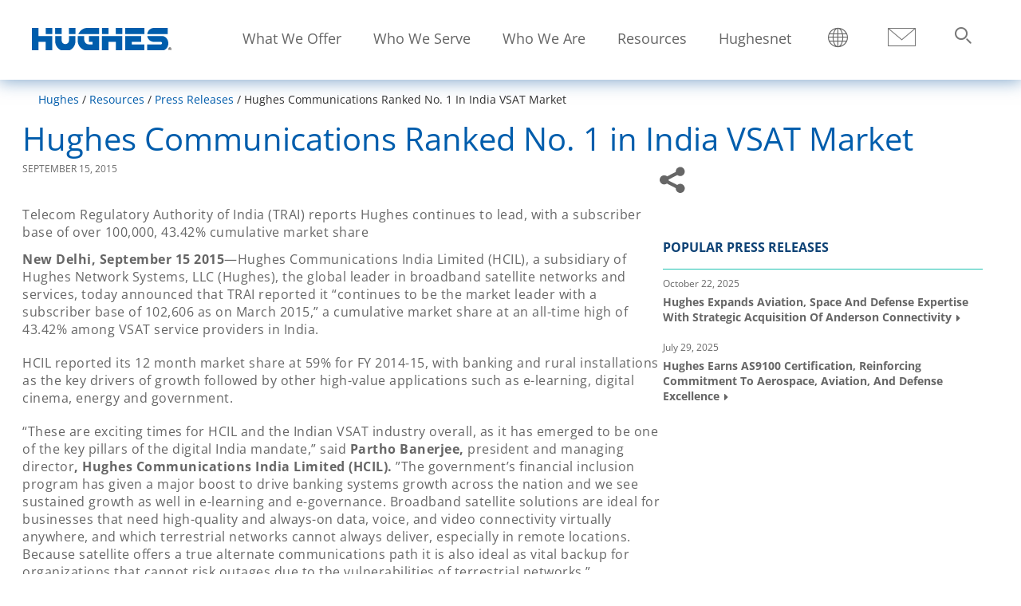

--- FILE ---
content_type: text/html; charset=UTF-8
request_url: https://www.hughes.com/resources/press-releases/hughes-communications-ranked-no-1-india-vsat-market
body_size: 27543
content:
<!DOCTYPE html>
<html lang="en" dir="ltr" prefix="og: https://ogp.me/ns#">
<head>
  <link rel="preconnect" href='https://fonts.gstatic.com' crossorigin>
  <link rel="preload" as="font" href="/themes/custom/hughescorp_base_theme/fonts/OpenSans/OpenSans-Regular.woff2" type="font/woff2" crossorigin>
  <link rel="preload" as="font" href="/themes/custom/hughescorp_base_theme/fonts/OpenSans/OpenSans-Bold.woff2" type="font/woff2" crossorigin>
  <link rel="preload" as="font" href="/themes/custom/hughescorp_base_theme/fonts/fontawesome/fontawesome-webfont.woff" type="font/woff" crossorigin>
  <meta charset="utf-8" />
<meta name="description" content="Telecom Regulatory Authority of India (TRAI) reports Hughes continues to lead, with a subscriber base of over 100,000, 43.42% cumulative market share New Delhi…" />
<meta name="referrer" content="no-referrer-when-downgrade" />
<meta property="og:title" content="Hughes Communications Ranked No. 1 VSAT in India | Hughes" />
<meta property="og:description" content="Telecom Regulatory Authority of India (TRAI) reports Hughes continues to lead, with a subscriber base of over 100,000, 43.42% cumulative market share New Delhi, September 15 2015—Hughes Communications India Limited (HCIL), a subsidiary of Hughes Network Systems, LLC (Hughes), the global leader in broadband satellite networks and services, today announced that TRAI reported it “continues to be the market leader with a subscriber base of 102,606 as on March 2015,” a cumulative market share at an all-time high of 43.42% among VSAT service providers in India. HCIL reported its 12 month market share at 59% for FY 2014-15, with banking and rural installations as the key drivers of growth followed by other high-value applications such as e-learning, digital cinema, energy and government. “These are exciting times for HCIL and the Indian VSAT industry overall, as it has emerged to be one of the key pillars of the digital India mandate,” said Partho Banerjee, president and managing director, Hughes Communications India Limited (HCIL). ”The government’s financial inclusion program has given a major boost to drive banking systems growth across the nation and we see sustained growth as well in e-learning and e-governance. Broadband satellite solutions are ideal for businesses that need high-quality and always-on data, voice, and video connectivity virtually anywhere, and which terrestrial networks cannot always deliver, especially in remote locations. Because satellite offers a true alternate communications path it is also ideal as vital backup for organizations that cannot risk outages due to the vulnerabilities of terrestrial networks.” A significant portion of HCIL’s growth over the last year has been the result of a strong upswing in the banking sector’s retail expansion (ATMs) linked to the Prime Minister’s financial inclusion mission. Key wins were with Bandhan Bank in partnership with FIS, Axis Bank and Bhartiya Mahila Bank, while additionally rolling out white-label ATMs for TCPSL (Tata Communications Payment Solutions Limited), BTI Payments Pvt. Limited and Muthoot group. A notable achievement in the past year was the collaboration with the Ministry of Rural Development (MoRD), a partnership that saw Hughes roll out an e-governance project for Mahatma Gandhi National Rural Employment Guarantee Act (MNREGA) in 468 blocks across the country. About Hughes Network Systems Hughes Network Systems, LLC (Hughes) is the global leader in satellite broadband for home and office, delivering innovative solutions and a comprehensive suite of HughesON™ managed services for enterprises and governments worldwide. HughesNet® is the #1 high-speed satellite Internet service in the marketplace, with offerings to suit every budget. To date, Hughes has shipped more than 5 million systems to customers in over 100 countries, representing approximately 50 percent market share. Its products employ global standards approved by the TIA, ETSI and ITU organizations, including IPoS/DVB-S2, RSM-A, and GMR-1. Headquartered outside Washington, D.C., in Germantown, Maryland, USA, Hughes operates sales and support offices worldwide, and is a wholly owned subsidiary of EchoStar Corporation (NASDAQ: SATS), a premier global provider of satellite operations and digital TV solutions. For additional information about Hughes, please visit www.hughes.com. About EchoStar EchoStar Corporation (NASDAQ: SATS) is a premier global provider of satellite and video delivery solutions. Headquartered in Englewood, Colo., and conducting business around the globe, EchoStar is a pioneer in secure communications technologies through its EchoStar Satellite Services, EchoStar Technologies Corporation and Hughes Network Systems business segments. For more information, visit echostar.com. Follow @EchoStar on Twitter." />
<meta property="og:image" content="https://www.hughes.com/sites/hughes.com/files/HUGHES_logo.png" name="image" />
<meta name="twitter:card" content="summary" />
<meta name="google-site-verification" content="nekFHpClX-lbo7zSuf5Z5y5Dtwi_VotpZLaHmVIxHl4" />
<meta name="Generator" content="Drupal 11 (https://www.drupal.org)" />
<meta name="MobileOptimized" content="width" />
<meta name="HandheldFriendly" content="true" />
<meta name="viewport" content="width=device-width, height=device-height, initial-scale=1.0, minimum-scale=1.0, maximum-scale=2.0" />
<script>!function(){window.semaphore=window.semaphore||[],window.ketch=function(){window.semaphore.push(arguments)};var e=new URLSearchParams(document.location.search),o=e.has("property")?e.get("property"):"hughes_com",n=document.createElement("script");n.type="text/javascript",n.src="https://global.ketchcdn.com/web/v3/config/hughes_net/".concat(o,"/boot.js"),n.defer=n.async=!0,document.getElementsByTagName("head")[0].appendChild(n)}();</script>
<script type="application/ld+json">{
    "@context": "https://schema.org",
    "@graph": [
        {
            "@type": "Organization",
            "sameAs": [
                "https://www.linkedin.com/company/3569",
                "https://twitter.com/HughesConnects",
                "https://www.facebook.com/HughesConnects/"
            ],
            "name": "Hughes Corporate",
            "url": "https://www.hughes.com/",
            "contactPoint": {
                "@type": "ContactPoint",
                "telephone": "301-428-5500",
                "availableLanguage": "en",
                "contactType": "sales"
            },
            "logo": {
                "@type": "ImageObject",
                "url": "https://www.hughes.com/sites/hughes.com/files/Hughes%20Logo%20Google%20Schema.png",
                "width": "250",
                "height": "250"
            }
        }
    ]
}</script>
<link rel="icon" href="/themes/custom/hughescorp_theme/favicon.ico" type="image/vnd.microsoft.icon" />
<link rel="alternate" hreflang="en" href="https://www.hughes.com/resources/press-releases/hughes-communications-ranked-no-1-india-vsat-market" />
<link rel="canonical" href="https://www.hughes.com/resources/press-releases/hughes-communications-ranked-no-1-india-vsat-market" />
<link rel="shortlink" href="https://www.hughes.com/node/4896" />
<script>window.a2a_config=window.a2a_config||{};a2a_config.callbacks=[];a2a_config.overlays=[];a2a_config.templates={};a2a_config.exclude_services = ['amazon','amazon_wish_list', 'aol', 'aol_mail', 'balatarin', 'bibsonomy', 'bitty', 'bitty_browser', 'blogger', 'blogmarks', 'bookmarks_fr', 'box_net', 'buffer', 'care2_news', 'citeulike', 'copy_link', 'design_float', 'diary_ru', 'diaspora', 'digg', 'diigo', 'douban', 'draugiem', 'dzone', 'evernote', 'fark', 'flipboard', 'folkd', 'google_bookmarks', 'google_gmail', 'google_classroom', 'y18', 'hatena', 'hacker_news', 'houzz', 'instapaper', 'kakao', 'kik', 'known', 'line', 'livejournal', 'mail_ru', 'mastodon', 'mendeley', 'meneame', 'facebook_messenger', 'mewe', 'mixi', 'myspace', 'netvouz', 'odnoklassniki', 'outlook_com', 'papaly', 'pinboard', 'pinterest', 'plurk', 'pocket', 'print', 'printfriendly', 'protopage_bookmarks', 'pusha', 'kindle_it', 'qzone', 'reddit', 'rediff', 'refind', 'renren', 'sina_weibo', 'sitejot', 'skype', 'slashdot', 'sms', 'snapchat', 'stocktwits', 'svejo', 'symbaloo_bookmarks', 'telegram', 'threema', 'trello', 'tuenti', 'tumblr', 'twiddla', 'typepad_post', 'viadeo', 'viber', 'vk', 'wanelo', 'wechat', 'whatsapp', 'wordpress', 'wykop', 'xing', 'yahoo_mail', 'yoolink', 'yummly'];</script>
</head-placeholder>
    <title>Hughes Communications Ranked No. 1 VSAT in India | Hughes</title>
    <link rel="stylesheet" media="all" href="/sites/hughes.com/files/css/css_aMoAGJ4lNxiYAPVyMNP3Op0K5xbAeIqbGcWukTkIEUk.css?delta=0&amp;language=en&amp;theme=hughescorp_theme&amp;include=[base64]" />
<link rel="stylesheet" media="all" href="/sites/hughes.com/files/css/css_8YqzJY1VVUKDcrZ5Neydd9xu-6pmhxIlIoYncfpmwb0.css?delta=1&amp;language=en&amp;theme=hughescorp_theme&amp;include=[base64]" />
</css-placeholder>
    </js-placeholder>
    <style>
      /* ATENTION!!
        BEFORE UPDATING THE FOLLOWING CSS STYLES, YOU SHOULD MODIFY AND COMPILE
        THE FILE hughescorp_base_theme/patterns/paragraphs/brand-hero.scss FIRST,
        THEN COPY AND PASTE THE STYLES HERE.
       */
      .brand-hero{background-position:center;background-size:cover;position:relative;height:100vh;width:100%;display:flex;flex-direction:column;min-height:600px}@media only screen and (min-width:769px){.brand-hero{flex-direction:row}}@media only screen and (max-width:768px){.brand-hero{height:auto;min-height:auto}}.brand-hero::before{content:"";background-size:cover;background-position:center;position:absolute;top:0;right:0;bottom:0;left:0;opacity:.5;width:100%;height:100%}@media only screen and (max-width:768px){.brand-hero::before{background-image:url(/sites/hughes.com/files/Mobile-hero-Compressed.jpg)}}@media only screen and (min-width:769px){.brand-hero--video-bg::before{background:0 0!important}}.brand-hero__inner{padding:0 40px}@media only screen and (min-width:769px){.brand-hero__inner{min-height:550px;width:100%}}.brand-hero__content{color:#fff;position:relative;z-index:1}@media only screen and (max-width:768px){.brand-hero__content{margin-bottom:0}}@media only screen and (min-width:769px){.brand-hero__content{top:50%;transform:translateY(-40%);max-width:60%}}.brand-hero__video-wrapper{width:100%;height:100%;overflow:hidden;position:absolute;top:0;right:0}@media only screen and (max-width:768px){.brand-hero__video-wrapper{display:none}}@media only screen and (min-width:769px){.brand-hero__video-wrapper{min-height:550px}}.brand-hero__video{-khtml-transform:translate(-50%,-50%);transform:translate(-50%,-50%);position:relative;width:auto;min-width:100%;height:auto;min-height:100%;top:50%;left:50%}.brand-hero video{display:block;filter:opacity(85%)}.brand-hero__subtitle,.brand-hero__title{color:inherit}.brand-hero__title{font-size:3.214rem;font-family:'OpenSansBold';margin-top:0;margin-bottom:.875rem}@media only screen and (max-width:512px){.brand-hero__title{font-size:2.2rem}}.brand-hero__subtitle{font-size:1.786rem;margin:.875rem 0 0}.hughes-com .brand-hero__subtitle{font-size:16px;font-family:'OpenSans-SemiBold'}.brand-hero__cta-wrapper{padding-top:2rem}.brand-hero__cta{background:#1E77AE;color:#fff;display:inline-block;font-size:1.5rem;padding:.85rem 2.5rem;border:1px solid transparent;font-family:'OpenSans-Bold'}.brand-hero__cta:hover{border:1px solid #1E77AE;color:#1E77AE;background:#fff}.brand-hero__promo-text{font-family:"Open Sans",sans-serif;font-size:1.6rem;font-family:'OpenSans-SemiBold';line-height:1.4375;background:#005dac;background:rgba(0,93,172,.86);padding:25px;color:#fff;z-index:4;position:absolute;bottom:90px;width:100%}@media only screen and (min-width:1025px){.brand-hero__promo-text{margin-top:0;margin-bottom:0}}@media only screen and (max-width:768px){.brand-hero__promo-text{position:initial;position:inherit;bottom:0}}@media only screen and (min-width:769px){.brand-hero__promo-text{right:0;color:#fff;padding:20px 65px 20px 20px;position:absolute;bottom:260px;min-height:125px;max-width:270px}}.brand-hero__promo-text p{font-family:'OpenSans-SemiBold';color:#fff;}.brand-hero__promo-text a{color:#90d5f3}.brand-hero__promo-text a:link,.brand-hero__promo-text a:visited{color:#90d5f3}.brand-hero__promo-text a:focus,.brand-hero__promo-text a:hover{text-decoration:underline}@media only screen and (min-width:850px){.brand-hero--video-bg .field-background-image{display:none}}
    </style>
  </head>
  <body class="hughes-com primary-header-menu path-node page-node-type-news-detail main-menu-simple">
        <div class="skipped-content">
      <a href="#main-content" class="visually-hidden focusable skip-link">
        Skip to main content
      </a>
    </div>
    
      <div class="dialog-off-canvas-main-canvas" data-off-canvas-main-canvas>
    
<div class="layout-container">

  <header class="fixed-nav">

    
    <div class="main-header">
          <div class="region region-header">
        <div id="block-hughescorp-theme-sitebranding" data-block-plugin-id="system_branding_block" class="block block-system block-system-branding-block">
    
        
          <a href="/" rel="home" class="site-logo">
      <picture>
        <source srcset="/themes/custom/hughescorp_theme/logo.svg" media="(max-width: 920px)" width="215" height="30">
        <source srcset="/themes/custom/hughescorp_theme/logo.svg" media="(max-width: 1400px)" width="175" height="30">
        <img src="/themes/custom/hughescorp_theme/logo.svg" alt="Home" width="175" height="30" />
      </picture>
          </a>
      </div>

<nav role="navigation"  id="block-mainmenu" data-block-plugin-id="system_menu_block:main-menu" class="block block-menu navigation menu--main-menu" aria-label="Main navigation menu">

        

        
<div class="mobile-menu-container">
  <div class="show-menu">
    <span class="hamburger"></span>
  </div>
</div>
<div class="primary-menu menu-container no-promo">
  

<div class="primary-navigation-menu">
    <div class="main-nav" id="main-nav">
      


    
                          
    <ul  block="mainmenu" class="main-menu" >
            
<li  class="main-menu__item main-menu__item--top-level main-menu__item--with-sub main-menu__item--is-expanded">
                                          <a href="/what-we-offer" aria-expanded="false" aria-controls="912956422" class="main-menu__link main-menu__link--top-level main-menu__link--with-sub main-menu__link--is-expanded" data-drupal-link-system-path="node/14431">What We Offer</a>
              <span class="expand-sub"></span>
                                                <ul  class="main-menu main-menu--sub main-menu--sub-1" id=912956422>
            
<li  class="main-menu__item main-menu__item--sub main-menu__item--sub-1 main-menu__item--with-sub">
                                          <a href="/what-we-offer/5g-solutions" title="Plan and implement next-gen 5G solutions for private, multi-transport, or single-transport network upgrades." aria-expanded="false" aria-controls="1256273167" class="main-menu__link main-menu__link--sub main-menu__link--sub-1 main-menu__link--with-sub" data-drupal-link-system-path="node/14436">5G Solutions</a>
              <span class="expand-sub"></span>
                                      <ul  class="main-menu main-menu--sub main-menu--sub-1 main-menu--sub-2" id=1256273167>
            
<li  class="main-menu__item main-menu__item--sub main-menu__item--sub-2">
                            <a href="/what-we-offer/5g-solutions/enterprise-5g" class="main-menu__link main-menu__link--sub main-menu__link--sub-2" data-drupal-link-system-path="node/13856">Enterprise 5G</a>
          </li>
          
<li  class="main-menu__item main-menu__item--sub main-menu__item--sub-2">
                            <a href="/what-we-offer/5g-solutions/private-wireless-networks" class="main-menu__link main-menu__link--sub main-menu__link--sub-2" data-drupal-link-system-path="node/20121">Enterprise Private Wireless Networks</a>
          </li>
          
<li  class="main-menu__item main-menu__item--sub main-menu__item--sub-2">
                            <a href="/what-we-offer/5g-solutions/secure-5g-standalone-networks" class="main-menu__link main-menu__link--sub main-menu__link--sub-2" data-drupal-link-system-path="node/14501">Secure 5G Standalone Networks</a>
          </li>
      </ul>
  
      </li>
          
<li  class="main-menu__item main-menu__item--sub main-menu__item--sub-1 main-menu__item--with-sub">
                                          <a href="/what-we-offer/digital-divide-solutions" title="Bridging the digital divide by delivering essential internet connectivity for communities worldwide." aria-expanded="false" aria-controls="232247790" class="main-menu__link main-menu__link--sub main-menu__link--sub-1 main-menu__link--with-sub" data-drupal-link-system-path="node/14046">Digital Divide Solutions</a>
              <span class="expand-sub"></span>
                                      <ul  class="main-menu main-menu--sub main-menu--sub-1 main-menu--sub-2" id=232247790>
            
<li  class="main-menu__item main-menu__item--sub main-menu__item--sub-2">
                            <a href="/what-we-offer/digital-divide-solutions/cellular-backhaul" class="main-menu__link main-menu__link--sub main-menu__link--sub-2" data-drupal-link-system-path="node/7066">Cellular Backhaul</a>
          </li>
          
<li  class="main-menu__item main-menu__item--sub main-menu__item--sub-2">
                            <a href="/what-we-offer/digital-divide-solutions/community-wifi" class="main-menu__link main-menu__link--sub main-menu__link--sub-2" data-drupal-link-system-path="node/7496">Community Wi-Fi</a>
          </li>
          
<li  class="main-menu__item main-menu__item--sub main-menu__item--sub-2">
                            <a href="/what-we-offer/digital-divide-solutions/internet-access" class="main-menu__link main-menu__link--sub main-menu__link--sub-2" data-drupal-link-system-path="node/14131">Internet Access</a>
          </li>
          
<li  class="main-menu__item main-menu__item--sub main-menu__item--sub-2">
                            <a href="/what-we-offer/digital-divide-solutions/schools-connectivity" class="main-menu__link main-menu__link--sub main-menu__link--sub-2" data-drupal-link-system-path="node/14051">Schools Connectivity</a>
          </li>
      </ul>
  
      </li>
          
<li  class="main-menu__item main-menu__item--sub main-menu__item--sub-1 main-menu__item--with-sub">
                                          <a href="/what-we-offer/digital-signage" title="Engage customers and employees with digital signage solutions that inform, excite, and enhance experiences." aria-expanded="false" aria-controls="307294669" class="main-menu__link main-menu__link--sub main-menu__link--sub-1 main-menu__link--with-sub" data-drupal-link-system-path="node/14026">Digital Signage</a>
              <span class="expand-sub"></span>
                                      <ul  class="main-menu main-menu--sub main-menu--sub-1 main-menu--sub-2" id=307294669>
            
<li  class="main-menu__item main-menu__item--sub main-menu__item--sub-2">
                            <a href="/what-we-offer/digital-signage/customer-facing" class="main-menu__link main-menu__link--sub main-menu__link--sub-2" data-drupal-link-system-path="node/14041">Customer Facing Digital Signage</a>
          </li>
          
<li  class="main-menu__item main-menu__item--sub main-menu__item--sub-2">
                            <a href="/what-we-offer/digital-signage/employee-facing" class="main-menu__link main-menu__link--sub main-menu__link--sub-2" data-drupal-link-system-path="node/14036">Employee Facing Digital Signage</a>
          </li>
          
<li  class="main-menu__item main-menu__item--sub main-menu__item--sub-2">
                            <a href="/what-we-offer/digital-signage/customer-facing/digital-menu-boards" class="main-menu__link main-menu__link--sub main-menu__link--sub-2" data-drupal-link-system-path="node/13701">Digital Menu Boards</a>
          </li>
          
<li  class="main-menu__item main-menu__item--sub main-menu__item--sub-2">
                            <a href="/what-we-offer/digital-signage/customer-facing/university-digital-signage" class="main-menu__link main-menu__link--sub main-menu__link--sub-2" data-drupal-link-system-path="node/13886">University Digital Signage</a>
          </li>
          
<li  class="main-menu__item main-menu__item--sub main-menu__item--sub-2">
                            <a href="/what-we-offer/digital-signage/customer-facing/digital-promo-boards" class="main-menu__link main-menu__link--sub main-menu__link--sub-2" data-drupal-link-system-path="node/13771">Digital Promo Boards</a>
          </li>
          
<li  class="main-menu__item main-menu__item--sub main-menu__item--sub-2">
                            <a href="/what-we-offer/digital-signage/cloud-based-digital-signage-software" class="main-menu__link main-menu__link--sub main-menu__link--sub-2" data-drupal-link-system-path="node/13806">Cloud-Based Digital Signage Software</a>
          </li>
          
<li  class="main-menu__item main-menu__item--sub main-menu__item--sub-2">
                            <a href="/what-we-offer/digital-signage/corporate-communications" class="main-menu__link main-menu__link--sub main-menu__link--sub-2" data-drupal-link-system-path="node/19746">Digital Signage for Corporate Communications</a>
          </li>
          
<li  class="main-menu__item main-menu__item--sub main-menu__item--sub-2">
                            <a href="https://www.hughes.com/what-we-offer/digital-signage/grocery" class="main-menu__link main-menu__link--sub main-menu__link--sub-2">Grocery Digital Signage Solutions</a>
          </li>
          
<li  class="main-menu__item main-menu__item--sub main-menu__item--sub-2">
                            <a href="https://www.hughes.com/what-we-offer/digital-signage/outdoor-signage-guide" class="main-menu__link main-menu__link--sub main-menu__link--sub-2">Outdoor Signage Guide</a>
          </li>
      </ul>
  
      </li>
          
<li  class="main-menu__item main-menu__item--sub main-menu__item--sub-1">
                            <a href="/what-we-offer/disaster-emergency-communications" class="main-menu__link main-menu__link--sub main-menu__link--sub-1" data-drupal-link-system-path="node/14016">Disaster &amp; Emergency Communications</a>
          </li>
          
<li  class="main-menu__item main-menu__item--sub main-menu__item--sub-1 main-menu__item--with-sub">
                                          <a href="/what-we-offer/managed-network-services" title="Simplify operations with secure SD-WAN, cloud networking, and AI-driven managed network services." aria-expanded="false" aria-controls="1698900735" class="main-menu__link main-menu__link--sub main-menu__link--sub-1 main-menu__link--with-sub" data-drupal-link-system-path="node/14276">Managed Network Services</a>
              <span class="expand-sub"></span>
                                      <ul  class="main-menu main-menu--sub main-menu--sub-1 main-menu--sub-2" id=1698900735>
            
<li  class="main-menu__item main-menu__item--sub main-menu__item--sub-2">
                            <a href="/what-we-offer/managed-network-services/managed-broadband" class="main-menu__link main-menu__link--sub main-menu__link--sub-2" data-drupal-link-system-path="node/13796">Managed Broadband</a>
          </li>
          
<li  class="main-menu__item main-menu__item--sub main-menu__item--sub-2">
                            <a href="/what-we-offer/managed-network-services/managed-router" class="main-menu__link main-menu__link--sub main-menu__link--sub-2" data-drupal-link-system-path="node/13871">Managed Router</a>
          </li>
          
<li  class="main-menu__item main-menu__item--sub main-menu__item--sub-2">
                            <a href="/what-we-offer/managed-network-services/managed-sd-wan" class="main-menu__link main-menu__link--sub main-menu__link--sub-2" data-drupal-link-system-path="node/14281">Managed SD-WAN</a>
          </li>
          
<li  class="main-menu__item main-menu__item--sub main-menu__item--sub-2">
                            <a href="/what-we-offer/managed-network-services/managed-switch" class="main-menu__link main-menu__link--sub main-menu__link--sub-2" data-drupal-link-system-path="node/13836">Managed Switch </a>
          </li>
          
<li  class="main-menu__item main-menu__item--sub main-menu__item--sub-2">
                            <a href="/what-we-offer/managed-network-services/managed-wifi" class="main-menu__link main-menu__link--sub main-menu__link--sub-2" data-drupal-link-system-path="node/13751">Managed Wi-Fi</a>
          </li>
          
<li  class="main-menu__item main-menu__item--sub main-menu__item--sub-2">
                            <a href="/what-we-offer/managed-network-services/managed-voip" class="main-menu__link main-menu__link--sub main-menu__link--sub-2" data-drupal-link-system-path="node/13791">Managed VoIP</a>
          </li>
          
<li  class="main-menu__item main-menu__item--sub main-menu__item--sub-2">
                            <a href="/what-we-offer/managed-network-services/managed-branch-access" class="main-menu__link main-menu__link--sub main-menu__link--sub-2" data-drupal-link-system-path="node/15466">Managed Branch Access</a>
          </li>
          
<li  class="main-menu__item main-menu__item--sub main-menu__item--sub-2">
                            <a href="/what-we-offer/satellite-services/managed-leo" class="main-menu__link main-menu__link--sub main-menu__link--sub-2" data-drupal-link-system-path="node/14136">Managed LEO</a>
          </li>
          
<li  class="main-menu__item main-menu__item--sub main-menu__item--sub-2">
                            <a href="/what-we-offer/managed-network-services/managed-power-distribution-unit" class="main-menu__link main-menu__link--sub main-menu__link--sub-2" data-drupal-link-system-path="node/15496">Managed Power Distribution Unit </a>
          </li>
          
<li  class="main-menu__item main-menu__item--sub main-menu__item--sub-2">
                            <a href="/what-we-offer/managed-network-services/managed-wireless" class="main-menu__link main-menu__link--sub main-menu__link--sub-2" data-drupal-link-system-path="node/17571">Managed Wireless</a>
          </li>
      </ul>
  
      </li>
          
<li  class="main-menu__item main-menu__item--sub main-menu__item--sub-1 main-menu__item--with-sub">
                                          <a href="/what-we-offer/managed-cybersecurity" title="Protect your data with managed cybersecurity services offering continuous monitoring and expert support." aria-expanded="false" aria-controls="674866443" class="main-menu__link main-menu__link--sub main-menu__link--sub-1 main-menu__link--with-sub" data-drupal-link-system-path="node/13786">Managed Cybersecurity</a>
              <span class="expand-sub"></span>
                                      <ul  class="main-menu main-menu--sub main-menu--sub-1 main-menu--sub-2" id=674866443>
            
<li  class="main-menu__item main-menu__item--sub main-menu__item--sub-2">
                            <a href="/what-we-offer/managed-cybersecurity/managed-sase" class="main-menu__link main-menu__link--sub main-menu__link--sub-2" data-drupal-link-system-path="node/15961">Managed SASE</a>
          </li>
          
<li  class="main-menu__item main-menu__item--sub main-menu__item--sub-2">
                            <a href="/what-we-offer/managed-cybersecurity/managed-unified-threat-management" class="main-menu__link main-menu__link--sub main-menu__link--sub-2" data-drupal-link-system-path="node/16056">Managed UTM</a>
          </li>
          
<li  class="main-menu__item main-menu__item--sub main-menu__item--sub-2">
                            <a href="/what-we-offer/managed-cybersecurity/managed-detection-response" class="main-menu__link main-menu__link--sub main-menu__link--sub-2" data-drupal-link-system-path="node/16061">Managed Detection and Response</a>
          </li>
          
<li  class="main-menu__item main-menu__item--sub main-menu__item--sub-2">
                            <a href="https://www.hughes.com/what-we-offer/managed-cybersecurity/managed-network-access-control" class="main-menu__link main-menu__link--sub main-menu__link--sub-2">Managed Network Access Control </a>
          </li>
          
<li  class="main-menu__item main-menu__item--sub main-menu__item--sub-2">
                            <a href="https://www.hughes.com/what-we-offer/managed-cybersecurity/network-detection-response" class="main-menu__link main-menu__link--sub main-menu__link--sub-2">Network Detection and Response </a>
          </li>
          
<li  class="main-menu__item main-menu__item--sub main-menu__item--sub-2">
                            <a href="https://www.hughes.com/what-we-offer/managed-cybersecurity/ransomware-zero-day-prevention" class="main-menu__link main-menu__link--sub main-menu__link--sub-2">Ransomware and Zero-Day Prevention</a>
          </li>
      </ul>
  
      </li>
          
<li  class="main-menu__item main-menu__item--sub main-menu__item--sub-1">
                            <a href="/what-we-offer/manufacturing" class="main-menu__link main-menu__link--sub main-menu__link--sub-1" data-drupal-link-system-path="node/19141">Manufacturing</a>
          </li>
          
<li  class="main-menu__item main-menu__item--sub main-menu__item--sub-1 main-menu__item--with-sub">
                                          <a href="/what-we-offer/mobile-connectivity" title="Deliver satellite-based mobile connectivity for aeronautical, land, and maritime needs with GEO &amp; LEO satellites." aria-expanded="false" aria-controls="2011306573" class="main-menu__link main-menu__link--sub main-menu__link--sub-1 main-menu__link--with-sub" data-drupal-link-system-path="node/14091">Mobile Connectivity</a>
              <span class="expand-sub"></span>
                                      <ul  class="main-menu main-menu--sub main-menu--sub-1 main-menu--sub-2" id=2011306573>
            
<li  class="main-menu__item main-menu__item--sub main-menu__item--sub-2">
                            <a href="/what-we-offer/mobile-connectivity/bgan-terminals" class="main-menu__link main-menu__link--sub main-menu__link--sub-2" data-drupal-link-system-path="node/14086">BGAN Terminals</a>
          </li>
          
<li  class="main-menu__item main-menu__item--sub main-menu__item--sub-2">
                            <a href="/what-we-offer/mobile-connectivity/in-flight" class="main-menu__link main-menu__link--sub main-menu__link--sub-2" data-drupal-link-system-path="node/10021">In-flight </a>
          </li>
          
<li  class="main-menu__item main-menu__item--sub main-menu__item--sub-2">
                            <a href="/what-we-offer/mobile-connectivity/maritime" class="main-menu__link main-menu__link--sub main-menu__link--sub-2" data-drupal-link-system-path="node/10116">Maritime</a>
          </li>
          
<li  class="main-menu__item main-menu__item--sub main-menu__item--sub-2">
                            <a href="/what-we-offer/mobile-connectivity/military-uav-fixed-wing" class="main-menu__link main-menu__link--sub main-menu__link--sub-2" data-drupal-link-system-path="node/14061">Military UAV / Fixed Wing</a>
          </li>
      </ul>
  
      </li>
          
<li  class="main-menu__item main-menu__item--sub main-menu__item--sub-1 main-menu__item--with-sub">
                                          <a href="/what-we-offer/satellite-ground-systems" title="Transform satellite capacity into high-performing bandwidth with advanced ground systems for on-demand global connectivity." aria-expanded="false" aria-controls="260162622" class="main-menu__link main-menu__link--sub main-menu__link--sub-1 main-menu__link--with-sub" data-drupal-link-system-path="node/14096">Satellite Ground Systems</a>
              <span class="expand-sub"></span>
                                      <ul  class="main-menu main-menu--sub main-menu--sub-1 main-menu--sub-2" id=260162622>
            
<li  class="main-menu__item main-menu__item--sub main-menu__item--sub-2">
                            <a href="/what-we-offer/satellite-ground-systems/jupiter-system" class="main-menu__link main-menu__link--sub main-menu__link--sub-2" data-drupal-link-system-path="node/14101">JUPITER System</a>
          </li>
          
<li  class="main-menu__item main-menu__item--sub main-menu__item--sub-2">
                            <a href="/what-we-offer/satellite-ground-systems/military-system" class="main-menu__link main-menu__link--sub main-menu__link--sub-2" data-drupal-link-system-path="node/14106">Military System (HM)</a>
          </li>
          
<li  class="main-menu__item main-menu__item--sub main-menu__item--sub-2">
                            <a href="/what-we-offer/satellite-ground-systems/hx-system" class="main-menu__link main-menu__link--sub main-menu__link--sub-2" data-drupal-link-system-path="node/14111">HX System</a>
          </li>
          
<li  class="main-menu__item main-menu__item--sub main-menu__item--sub-2">
                            <a href="/what-we-offer/satellite-ground-systems/manpack-flyaway-terminals" class="main-menu__link main-menu__link--sub main-menu__link--sub-2" data-drupal-link-system-path="node/13641">ManPack &amp; Flyaway Terminals</a>
          </li>
      </ul>
  
      </li>
          
<li  class="main-menu__item main-menu__item--sub main-menu__item--sub-1">
                            <a href="/what-we-offer/satellite-internet" class="main-menu__link main-menu__link--sub main-menu__link--sub-1" data-drupal-link-system-path="node/14506">Satellite Internet</a>
          </li>
          
<li  class="main-menu__item main-menu__item--sub main-menu__item--sub-1 main-menu__item--with-sub">
                                          <a href="/what-we-offer/satellite-services" title="Reliable GEO with JUPITER HTS, low-latency LEO via Hughes Managed LEO and OneWeb-ready antennas." aria-expanded="false" aria-controls="739828290" class="main-menu__link main-menu__link--sub main-menu__link--sub-1 main-menu__link--with-sub" data-drupal-link-system-path="node/14286">Satellite Services</a>
              <span class="expand-sub"></span>
                                      <ul  class="main-menu main-menu--sub main-menu--sub-1 main-menu--sub-2" id=739828290>
            
<li  class="main-menu__item main-menu__item--sub main-menu__item--sub-2">
                            <a href="/what-we-offer/satellite-services/electronically-steerable-antenna" class="main-menu__link main-menu__link--sub main-menu__link--sub-2" data-drupal-link-system-path="node/18641">Electronically Steerable Antennas</a>
          </li>
          
<li  class="main-menu__item main-menu__item--sub main-menu__item--sub-2">
                            <a href="https://www.hughes.com/what-we-offer/satellite-services/jupiter-geo-satellites/JUPITER3" class="main-menu__link main-menu__link--sub main-menu__link--sub-2">JUPITER 3 </a>
          </li>
          
<li  class="main-menu__item main-menu__item--sub main-menu__item--sub-2">
                            <a href="/what-we-offer/satellite-services/jupiter-geo-satellites" class="main-menu__link main-menu__link--sub main-menu__link--sub-2" data-drupal-link-system-path="node/14081">JUPITER GEO Satellites</a>
          </li>
          
<li  class="main-menu__item main-menu__item--sub main-menu__item--sub-2">
                            <a href="/what-we-offer/satellite-services/managed-leo" class="main-menu__link main-menu__link--sub main-menu__link--sub-2" data-drupal-link-system-path="node/14136">Managed LEO</a>
          </li>
      </ul>
  
      </li>
          
<li  class="main-menu__item main-menu__item--sub main-menu__item--sub-1">
                            <a href="/what-we-offer/specialized-defense-networks" class="main-menu__link main-menu__link--sub main-menu__link--sub-1" data-drupal-link-system-path="node/14126">Specialized Defense Networks</a>
          </li>
      </ul>
  
      </li>
          
<li  class="main-menu__item main-menu__item--top-level main-menu__item--with-sub main-menu__item--is-expanded">
                                          <a href="/who-we-serve" aria-expanded="false" aria-controls="458742164" class="main-menu__link main-menu__link--top-level main-menu__link--with-sub main-menu__link--is-expanded" data-drupal-link-system-path="node/14426">Who We Serve</a>
              <span class="expand-sub"></span>
                                                <ul  class="main-menu main-menu--sub main-menu--sub-1" id=458742164>
            
<li  class="main-menu__item main-menu__item--sub main-menu__item--sub-1 main-menu__item--with-sub">
                                          <a href="/who-we-serve/by-industry" target="_blank" title="Managed services for public and private sector organizations worldwide." aria-expanded="false" aria-controls="421861980" class="main-menu__link main-menu__link--sub main-menu__link--sub-1 main-menu__link--with-sub" data-drupal-link-system-path="node/14231">By Industry</a>
              <span class="expand-sub"></span>
                                      <ul  class="main-menu main-menu--sub main-menu--sub-1 main-menu--sub-2" id=421861980>
            
<li  class="main-menu__item main-menu__item--sub main-menu__item--sub-2">
                            <a href="/what-we-offer/mobile-connectivity/in-flight" class="main-menu__link main-menu__link--sub main-menu__link--sub-2" data-drupal-link-system-path="node/10021">Airlines</a>
          </li>
          
<li  class="main-menu__item main-menu__item--sub main-menu__item--sub-2">
                            <a href="/who-we-serve/by-industry/defense" class="main-menu__link main-menu__link--sub main-menu__link--sub-2" data-drupal-link-system-path="node/14226">Defense</a>
          </li>
          
<li  class="main-menu__item main-menu__item--sub main-menu__item--sub-2">
                            <a href="/who-we-serve/by-industry/education" class="main-menu__link main-menu__link--sub main-menu__link--sub-2" data-drupal-link-system-path="node/14011">Education</a>
          </li>
          
<li  class="main-menu__item main-menu__item--sub main-menu__item--sub-2">
                            <a href="/who-we-serve/by-industry/energy" class="main-menu__link main-menu__link--sub main-menu__link--sub-2" data-drupal-link-system-path="node/14221">Energy</a>
          </li>
          
<li  class="main-menu__item main-menu__item--sub main-menu__item--sub-2">
                            <a href="/who-we-serve/by-industry/financial" class="main-menu__link main-menu__link--sub main-menu__link--sub-2" data-drupal-link-system-path="node/14056">Financial</a>
          </li>
          
<li  class="main-menu__item main-menu__item--sub main-menu__item--sub-2">
                            <a href="/who-we-serve/by-industry/grocery" class="main-menu__link main-menu__link--sub main-menu__link--sub-2" data-drupal-link-system-path="node/14066">Grocery</a>
          </li>
          
<li  class="main-menu__item main-menu__item--sub main-menu__item--sub-2">
                            <a href="/who-we-serve/by-industry/healthcare" class="main-menu__link main-menu__link--sub main-menu__link--sub-2" data-drupal-link-system-path="node/14071">Healthcare</a>
          </li>
          
<li  class="main-menu__item main-menu__item--sub main-menu__item--sub-2">
                            <a href="/who-we-serve/by-industry/hospitality" class="main-menu__link main-menu__link--sub main-menu__link--sub-2" data-drupal-link-system-path="node/14216">Hospitality</a>
          </li>
          
<li  class="main-menu__item main-menu__item--sub main-menu__item--sub-2">
                            <a href="/who-we-serve/by-industry/national-telecom-ministry" class="main-menu__link main-menu__link--sub main-menu__link--sub-2" data-drupal-link-system-path="node/14211">National Telecom Ministry</a>
          </li>
          
<li  class="main-menu__item main-menu__item--sub main-menu__item--sub-2">
                            <a href="/who-we-serve/by-industry/retail-petroleum" class="main-menu__link main-menu__link--sub main-menu__link--sub-2" data-drupal-link-system-path="node/14196">Retail Petroleum</a>
          </li>
          
<li  class="main-menu__item main-menu__item--sub main-menu__item--sub-2">
                            <a href="/who-we-serve/by-industry/retail" class="main-menu__link main-menu__link--sub main-menu__link--sub-2" data-drupal-link-system-path="node/14206">Retail</a>
          </li>
          
<li  class="main-menu__item main-menu__item--sub main-menu__item--sub-2">
                            <a href="/who-we-serve/by-industry/state-government" class="main-menu__link main-menu__link--sub main-menu__link--sub-2" data-drupal-link-system-path="node/14191">State Government</a>
          </li>
          
<li  class="main-menu__item main-menu__item--sub main-menu__item--sub-2">
                            <a href="/who-we-serve/by-industry/us-federal-government" class="main-menu__link main-menu__link--sub main-menu__link--sub-2" data-drupal-link-system-path="node/14186">U.S. Federal Government</a>
          </li>
      </ul>
  
      </li>
          
<li  class="main-menu__item main-menu__item--sub main-menu__item--sub-1 main-menu__item--with-sub">
                                          <a href="/who-we-serve/by-business-type" title="Supporting businesses of all sizes, from small enterprises to government agencies." aria-expanded="false" aria-controls="152205115" class="main-menu__link main-menu__link--sub main-menu__link--sub-1 main-menu__link--with-sub" data-drupal-link-system-path="node/14236">By Business Type</a>
              <span class="expand-sub"></span>
                                      <ul  class="main-menu main-menu--sub main-menu--sub-1 main-menu--sub-2" id=152205115>
            
<li  class="main-menu__item main-menu__item--sub main-menu__item--sub-2">
                            <a href="/who-we-serve/by-business-type/defense-contractor" class="main-menu__link main-menu__link--sub main-menu__link--sub-2" data-drupal-link-system-path="node/14181">Defense Contractor</a>
          </li>
          
<li  class="main-menu__item main-menu__item--sub main-menu__item--sub-2">
                            <a href="/who-we-serve/by-business-type/franchise" class="main-menu__link main-menu__link--sub main-menu__link--sub-2" data-drupal-link-system-path="node/14176">Franchise</a>
          </li>
          
<li  class="main-menu__item main-menu__item--sub main-menu__item--sub-2">
                            <a href="/what-we-offer/mobile-connectivity/in-flight" class="main-menu__link main-menu__link--sub main-menu__link--sub-2" data-drupal-link-system-path="node/10021">Commercial Aviation</a>
          </li>
          
<li  class="main-menu__item main-menu__item--sub main-menu__item--sub-2">
                            <a href="/who-we-serve/by-business-type/government-agency" class="main-menu__link main-menu__link--sub main-menu__link--sub-2" data-drupal-link-system-path="node/14171">Government Agency</a>
          </li>
          
<li  class="main-menu__item main-menu__item--sub main-menu__item--sub-2">
                            <a href="/who-we-serve/by-business-type/large-enterprise" class="main-menu__link main-menu__link--sub main-menu__link--sub-2" data-drupal-link-system-path="node/14166">Large Enterprise</a>
          </li>
          
<li  class="main-menu__item main-menu__item--sub main-menu__item--sub-2">
                            <a href="/who-we-serve/by-business-type/multinational-organization" class="main-menu__link main-menu__link--sub main-menu__link--sub-2" data-drupal-link-system-path="node/14161">Multinational Organization</a>
          </li>
          
<li  class="main-menu__item main-menu__item--sub main-menu__item--sub-2">
                            <a href="/who-we-serve/by-business-type/small-business" class="main-menu__link main-menu__link--sub main-menu__link--sub-2" data-drupal-link-system-path="node/14156">Small Business</a>
          </li>
      </ul>
  
      </li>
          
<li  class="main-menu__item main-menu__item--sub main-menu__item--sub-1 main-menu__item--with-sub">
                                          <a href="/who-we-serve/by-service-provider" target="_blank" title="Decades of networking experience to help grow your business and serve your customers." aria-expanded="false" aria-controls="699607677" class="main-menu__link main-menu__link--sub main-menu__link--sub-1 main-menu__link--with-sub" data-drupal-link-system-path="node/14241">By Service Provider</a>
              <span class="expand-sub"></span>
                                      <ul  class="main-menu main-menu--sub main-menu--sub-1 main-menu--sub-2" id=699607677>
            
<li  class="main-menu__item main-menu__item--sub main-menu__item--sub-2">
                            <a href="/who-we-serve/by-service-provider/aeronautical-mobility-provider" class="main-menu__link main-menu__link--sub main-menu__link--sub-2" data-drupal-link-system-path="node/13991">Aeronautical Mobility Provider</a>
          </li>
          
<li  class="main-menu__item main-menu__item--sub main-menu__item--sub-2">
                            <a href="/who-we-serve/by-service-provider/maritime-mobility-provider" class="main-menu__link main-menu__link--sub main-menu__link--sub-2" data-drupal-link-system-path="node/14021">Maritime Mobility Provider</a>
          </li>
          
<li  class="main-menu__item main-menu__item--sub main-menu__item--sub-2">
                            <a href="/who-we-serve/by-service-provider/mobile-network-operator" class="main-menu__link main-menu__link--sub main-menu__link--sub-2" data-drupal-link-system-path="node/14151">Mobile Network Operator</a>
          </li>
          
<li  class="main-menu__item main-menu__item--sub main-menu__item--sub-2">
                            <a href="/who-we-serve/by-service-provider/satellite-operator" class="main-menu__link main-menu__link--sub main-menu__link--sub-2" data-drupal-link-system-path="node/14146">Satellite Operator</a>
          </li>
          
<li  class="main-menu__item main-menu__item--sub main-menu__item--sub-2">
                            <a href="/who-we-serve/by-service-provider/resellers" class="main-menu__link main-menu__link--sub main-menu__link--sub-2" data-drupal-link-system-path="node/14141">Resellers</a>
          </li>
      </ul>
  
      </li>
          
<li  class="main-menu__item main-menu__item--sub main-menu__item--sub-1">
                            <a href="/who-we-serve/residential" class="main-menu__link main-menu__link--sub main-menu__link--sub-1" data-drupal-link-system-path="node/14511">Residential</a>
          </li>
      </ul>
  
      </li>
          
<li  class="main-menu__item main-menu__item--top-level main-menu__item--with-sub main-menu__item--is-expanded">
                                          <a href="/who-we-are" aria-expanded="false" aria-controls="572299230" class="main-menu__link main-menu__link--top-level main-menu__link--with-sub main-menu__link--is-expanded" data-drupal-link-system-path="node/2531">Who We Are</a>
              <span class="expand-sub"></span>
                                                <ul  class="main-menu main-menu--sub main-menu--sub-1" id=572299230>
            
<li  class="main-menu__item main-menu__item--sub main-menu__item--sub-1">
                            <a href="/who-we-are/about-hughes" class="main-menu__link main-menu__link--sub main-menu__link--sub-1" data-drupal-link-system-path="node/14031">About Hughes</a>
          </li>
          
<li  class="main-menu__item main-menu__item--sub main-menu__item--sub-1">
                            <a href="/who-we-are/awards-recognition" class="main-menu__link main-menu__link--sub main-menu__link--sub-1" data-drupal-link-system-path="node/14526">Awards &amp; Industry Recognition</a>
          </li>
          
<li  class="main-menu__item main-menu__item--sub main-menu__item--sub-1 main-menu__item--with-sub">
                                          <a href="https://www.hughes.com/who-we-are/life-at-hughes-echostar" target="_blank" title="Explore rewarding career opportunities, competitive benefits, and a culture that fosters growth and innovation." aria-expanded="false" aria-controls="2009260999" class="main-menu__link main-menu__link--sub main-menu__link--sub-1 main-menu__link--with-sub">Careers</a>
              <span class="expand-sub"></span>
                                      <ul  class="main-menu main-menu--sub main-menu--sub-1 main-menu--sub-2" id=2009260999>
            
<li  class="main-menu__item main-menu__item--sub main-menu__item--sub-2">
                            <a href="https://www.hughes.com/who-we-are/life-at-hughes-echostar" class="main-menu__link main-menu__link--sub main-menu__link--sub-2">Life at Hughes &amp; EchoStar</a>
          </li>
          
<li  class="main-menu__item main-menu__item--sub main-menu__item--sub-2">
                            <a href="https://jobs.echostar.com/jobs?tags4=Hughes" target="_blank" class="main-menu__link main-menu__link--sub main-menu__link--sub-2">Open Positions</a>
          </li>
      </ul>
  
      </li>
          
<li  class="main-menu__item main-menu__item--sub main-menu__item--sub-1">
                            <a href="https://ir.echostar.com/" class="main-menu__link main-menu__link--sub main-menu__link--sub-1" target="_blank">Investors</a>
          </li>
          
<li  class="main-menu__item main-menu__item--sub main-menu__item--sub-1">
                            <a href="/who-we-are/leadership" class="main-menu__link main-menu__link--sub main-menu__link--sub-1" data-drupal-link-system-path="node/14006">Leadership</a>
          </li>
          
<li  class="main-menu__item main-menu__item--sub main-menu__item--sub-1">
                            <a href="/who-we-are/locations" class="main-menu__link main-menu__link--sub main-menu__link--sub-1" data-drupal-link-system-path="node/13996">Locations</a>
          </li>
          
<li  class="main-menu__item main-menu__item--sub main-menu__item--sub-1">
                            <a href="/who-we-are/partnerships-affiliations" class="main-menu__link main-menu__link--sub main-menu__link--sub-1" data-drupal-link-system-path="node/14076">Partnerships &amp; Affiliations</a>
          </li>
          
<li  class="main-menu__item main-menu__item--sub main-menu__item--sub-1">
                            <a href="/who-we-are/contact-us" class="main-menu__link main-menu__link--sub main-menu__link--sub-1" data-drupal-link-system-path="node/1006">Contact Us</a>
          </li>
      </ul>
  
      </li>
          
<li  class="main-menu__item main-menu__item--top-level main-menu__item--with-sub main-menu__item--is-expanded">
                                          <a href="/resources" aria-expanded="false" aria-controls="727150775" class="main-menu__link main-menu__link--top-level main-menu__link--with-sub main-menu__link--is-expanded" data-drupal-link-system-path="node/321">Resources</a>
              <span class="expand-sub"></span>
                                                <ul  class="main-menu main-menu--sub main-menu--sub-1" id=727150775>
            
<li  class="main-menu__item main-menu__item--sub main-menu__item--sub-1 main-menu__item--with-sub">
                                          <a href="/resources" title="Access white papers, brochures, videos, and more in the interactive resource library." aria-expanded="false" aria-controls="1452241510" class="main-menu__link main-menu__link--sub main-menu__link--sub-1 main-menu__link--with-sub" data-drupal-link-system-path="node/321">Resource Library</a>
              <span class="expand-sub"></span>
                                      <ul  class="main-menu main-menu--sub main-menu--sub-1 main-menu--sub-2" id=1452241510>
            
<li  class="main-menu__item main-menu__item--sub main-menu__item--sub-2">
                            <a href="/resources?type%5B1826%5D=1826&amp;type%5B16%5D=16" class="main-menu__link main-menu__link--sub main-menu__link--sub-2" data-drupal-link-query="{&quot;type&quot;:{&quot;1826&quot;:&quot;1826&quot;,&quot;16&quot;:&quot;16&quot;}}" data-drupal-link-system-path="node/321">Case Studies</a>
          </li>
          
<li  class="main-menu__item main-menu__item--sub main-menu__item--sub-2">
                            <a href="/resources?type%5B26%5D=26&amp;type%5B836%5D=836" class="main-menu__link main-menu__link--sub main-menu__link--sub-2" data-drupal-link-query="{&quot;type&quot;:{&quot;26&quot;:&quot;26&quot;,&quot;836&quot;:&quot;836&quot;}}" data-drupal-link-system-path="node/321">Data &amp; Solution Sheets</a>
          </li>
          
<li  class="main-menu__item main-menu__item--sub main-menu__item--sub-2">
                            <a href="/resources#filter=.infographic" class="main-menu__link main-menu__link--sub main-menu__link--sub-2" data-drupal-link-system-path="node/321">Infographics</a>
          </li>
          
<li  class="main-menu__item main-menu__item--sub main-menu__item--sub-2">
                            <a href="/resources#filter=.podcast" target="_self" class="main-menu__link main-menu__link--sub main-menu__link--sub-2" data-drupal-link-system-path="node/321">Podcasts</a>
          </li>
          
<li  class="main-menu__item main-menu__item--sub main-menu__item--sub-2">
                            <a href="/resources#filter=.videos" class="main-menu__link main-menu__link--sub main-menu__link--sub-2" data-drupal-link-system-path="node/321">Videos</a>
          </li>
          
<li  class="main-menu__item main-menu__item--sub main-menu__item--sub-2">
                            <a href="/resources?type%5B2106%5D=2106&amp;type%5B6%5D=6" class="main-menu__link main-menu__link--sub main-menu__link--sub-2" data-drupal-link-query="{&quot;type&quot;:{&quot;2106&quot;:&quot;2106&quot;,&quot;6&quot;:&quot;6&quot;}}" data-drupal-link-system-path="node/321">White Papers &amp; eBooks</a>
          </li>
      </ul>
  
      </li>
          
<li  class="main-menu__item main-menu__item--sub main-menu__item--sub-1">
                            <a href="/resources/insights" class="main-menu__link main-menu__link--sub main-menu__link--sub-1" data-drupal-link-system-path="node/1011">Insights</a>
          </li>
          
<li  class="main-menu__item main-menu__item--sub main-menu__item--sub-1">
                            <a href="/resources/events" class="main-menu__link main-menu__link--sub main-menu__link--sub-1" data-drupal-link-system-path="node/1536">Events</a>
          </li>
          
<li  class="main-menu__item main-menu__item--sub main-menu__item--sub-1">
                            <a href="/resources/press-releases" class="main-menu__link main-menu__link--sub main-menu__link--sub-1" data-drupal-link-system-path="node/14361">Press Releases</a>
          </li>
          
<li  class="main-menu__item main-menu__item--sub main-menu__item--sub-1">
                            <a href="/resources/news" class="new-column main-menu__link main-menu__link--sub main-menu__link--sub-1" data-drupal-link-system-path="node/1016">In the News</a>
          </li>
          
<li  class="main-menu__item main-menu__item--sub main-menu__item--sub-1">
                            <a href="/resources/supplier-technical-support" class="main-menu__link main-menu__link--sub main-menu__link--sub-1" data-drupal-link-system-path="node/8776">Supplier &amp; Technical Support</a>
          </li>
          
<li  class="main-menu__item main-menu__item--sub main-menu__item--sub-1">
                            <a href="/hughes-user-group" class="main-menu__link main-menu__link--sub main-menu__link--sub-1" data-drupal-link-system-path="node/16216">Hughes User Group (HUG)</a>
          </li>
      </ul>
  
      </li>
          
<li  class="main-menu__item main-menu__item--top-level main-menu__item--with-sub">
                                          <a href="https://www.hughesnet.com/" aria-expanded="false" aria-controls="241481073" class="main-menu__link main-menu__link--top-level main-menu__link--with-sub">Hughesnet</a>
              <span class="expand-sub"></span>
                                                <ul  class="main-menu main-menu--sub main-menu--sub-1" id=241481073>
            
<li  class="main-menu__item main-menu__item--sub main-menu__item--sub-1">
                            <a href="https://www.hughesnet.com/support" class="main-menu__link main-menu__link--sub main-menu__link--sub-1" target="_blank">Customer Care</a>
          </li>
          
<li  class="main-menu__item main-menu__item--sub main-menu__item--sub-1">
                            <a href="https://www.hughesnet.com/" class="main-menu__link main-menu__link--sub main-menu__link--sub-1" target="_blank">Residential Plans</a>
          </li>
          
<li  class="main-menu__item main-menu__item--sub main-menu__item--sub-1">
                            <a href="https://www.hughesnet.com/business" class="main-menu__link main-menu__link--sub main-menu__link--sub-1" target="_blank">Business Plans</a>
          </li>
          
<li  class="main-menu__item main-menu__item--sub main-menu__item--sub-1">
                            <a href="/hughesnet-government-plans" class="main-menu__link main-menu__link--sub main-menu__link--sub-1" data-drupal-link-system-path="node/14116">Government Plans</a>
          </li>
          
<li  class="main-menu__item main-menu__item--sub main-menu__item--sub-1">
                            <a href="https://www.hughesnet.com/hughesnet-internet-continuity" target="_blank" class="main-menu__link main-menu__link--sub main-menu__link--sub-1">Internet Continuity</a>
          </li>
      </ul>
  
      </li>
          
<li  class="main-menu__item main-menu__item--top-level main-menu__item--with-sub main-menu__item--is-expanded">
                                          <a href="/who-we-are/locations" class="locations-link main-menu__link main-menu__link--top-level main-menu__link--with-sub main-menu__link--is-expanded" aria-expanded="false" aria-controls="994482672" data-drupal-link-system-path="node/13996">Locations</a>
              <span class="expand-sub"></span>
                                                <ul  class="main-menu main-menu--sub main-menu--sub-1" id=994482672>
            
<li  class="main-menu__item main-menu__item--sub main-menu__item--sub-1">
                            <a href="https://www.hughes.com/uk" class="main-menu__link main-menu__link--sub main-menu__link--sub-1">Hughes U.K.</a>
          </li>
          
<li  class="main-menu__item main-menu__item--sub main-menu__item--sub-1">
                            <a href="https://www.hughes.com/de" class="main-menu__link main-menu__link--sub main-menu__link--sub-1">Hughes Germany</a>
          </li>
          
<li  class="main-menu__item main-menu__item--sub main-menu__item--sub-1">
                            <a href="https://www.hughes.com/it" class="main-menu__link main-menu__link--sub main-menu__link--sub-1">Hughes Italy</a>
          </li>
          
<li  class="main-menu__item main-menu__item--sub main-menu__item--sub-1">
                            <a href="https://www.hughes.in/" class="main-menu__link main-menu__link--sub main-menu__link--sub-1" title="https://www.hughes.in/">Hughes India</a>
          </li>
          
<li  class="main-menu__item main-menu__item--sub main-menu__item--sub-1">
                            <a href="https://www.hughes.com.br/" class="main-menu__link main-menu__link--sub main-menu__link--sub-1">Hughes Brasil</a>
          </li>
          
<li  class="main-menu__item main-menu__item--sub main-menu__item--sub-1">
                            <a href="https://www.hughes.com/mx" class="main-menu__link main-menu__link--sub main-menu__link--sub-1">Hughes Mexico</a>
          </li>
          
<li  class="main-menu__item main-menu__item--sub main-menu__item--sub-1">
                            <a href="https://www.hughes.com/cl" class="main-menu__link main-menu__link--sub main-menu__link--sub-1">Hughes Chile</a>
          </li>
          
<li  class="main-menu__item main-menu__item--sub main-menu__item--sub-1">
                            <a href="https://www.hughes.com/co" class="main-menu__link main-menu__link--sub main-menu__link--sub-1">Hughes Colombia</a>
          </li>
          
<li  class="main-menu__item main-menu__item--sub main-menu__item--sub-1">
                            <a href="https://www.hughes.com/pe" class="main-menu__link main-menu__link--sub main-menu__link--sub-1">Hughes Peru</a>
          </li>
          
<li  class="main-menu__item main-menu__item--sub main-menu__item--sub-1">
                            <a href="https://www.hughes.com/ec" class="main-menu__link main-menu__link--sub main-menu__link--sub-1">Hughes Ecuador</a>
          </li>
      </ul>
  
      </li>
      </ul>
  
    </div>
</div>
  
</div>

  </nav>
<div id="block-contactblockformobileview" data-block-plugin-id="mobile_contact_block" class="block block-hcom-set-theme block-mobile-contact-block">
    
        
            <div><div id="mobile-contact">
    <a href="/who-we-are/contact-us" id="open-contact-modal" data-target-modal='block-contact-block'>Contact</a>
</div>
</div>
    </div>
<div class="views-exposed-form bef-exposed-form search-block-form container-inline block block-views block-views-exposed-filter-blocksearch-api-database-page" data-drupal-selector="views-exposed-form-search-api-database-page" id="block-exposedformsearch-api-databasepage" data-block-plugin-id="views_exposed_filter_block:search_api_database-page">
    
        
            
  



<div  data-drupal-selector="views-exposed-form-search-api-database-page" id="block-exposedformsearch-api-databasepage" data-block-plugin-id="views_exposed_filter_block:search_api_database-page" class="search-bar search-bar--header views-exposed-form bef-exposed-form search-block-form container-inline block block-views block-views-exposed-filter-blocksearch-api-database-page">
  <div class="search-bar__inner ">
    <div class="search-bar__form">
              <form block="exposedformsearch_api_databasepage" action="/search" method="get" id="views-exposed-form-search-api-database-page" accept-charset="UTF-8">
  <div class="clearfix">
    <div class="js-form-item form-item js-form-type-textfield form-type-textfield js-form-item-search form-item-search form-no-label">
      <label for="edit-search" class="visually-hidden">Search</label>
        <input class="form-search form-text" data-drupal-selector="edit-search" type="text" id="edit-search" name="search" value="" size="30" maxlength="128" />

        </div>
<fieldset data-drupal-selector="edit-type" id="edit-type--wrapper" class="fieldgroup form-composite js-form-item form-item js-form-wrapper form-wrapper">
      <legend>
    <span class="fieldset-legend">Content Type</span>
  </legend>
  <div class="fieldset-wrapper">
                <div id="edit-type" class="form-checkboxes"><div class="js-form-item form-item js-form-type-checkbox form-type-checkbox js-form-item-type-1 form-item-type-1">
        <input data-drupal-selector="edit-type-1" type="checkbox" id="edit-type-1" name="type[1]" value="1" class="form-checkbox" />

        <label for="edit-type-1" class="option">Insight (789)</label>
      </div>
<div class="js-form-item form-item js-form-type-checkbox form-type-checkbox js-form-item-type-2 form-item-type-2">
        <input data-drupal-selector="edit-type-2" type="checkbox" id="edit-type-2" name="type[2]" value="2" class="form-checkbox" />

        <label for="edit-type-2" class="option">Resource (476)</label>
      </div>
<div class="js-form-item form-item js-form-type-checkbox form-type-checkbox js-form-item-type-3 form-item-type-3">
        <input data-drupal-selector="edit-type-3" type="checkbox" id="edit-type-3" name="type[3]" value="3" class="form-checkbox" />

        <label for="edit-type-3" class="option">Press Release (480)</label>
      </div>
<div class="js-form-item form-item js-form-type-checkbox form-type-checkbox js-form-item-type-4 form-item-type-4">
        <input data-drupal-selector="edit-type-4" type="checkbox" id="edit-type-4" name="type[4]" value="4" class="form-checkbox" />

        <label for="edit-type-4" class="option">Webpage (546)</label>
      </div>
</div>

          </div>
</fieldset>
<fieldset data-drupal-selector="edit-search-api-language" id="edit-search-api-language--wrapper" class="fieldgroup form-composite js-form-item form-item js-form-wrapper form-wrapper">
      <legend>
    <span class="fieldset-legend">Filter By Country</span>
  </legend>
  <div class="fieldset-wrapper">
                <div id="edit-search-api-language" class="form-checkboxes">
<div data-drupal-selector="edit-search-api-language" id="edit-search-api-language--wrapper" class="fieldgroup form-composite multiselect-checkboxes form-item" name="search_api_language">
  <div class="multiselect-checkboxes__filters">
                
<ul>
      <li>
                    <div class="js-form-item form-item js-form-type-checkbox form-type-checkbox js-form-item-search-api-language-1 form-item-search-api-language-1">
        <input data-drupal-selector="edit-search-api-language-1" type="checkbox" id="edit-search-api-language-1" name="search_api_language[1]" value="1" checked="checked" class="form-checkbox" />

        <label for="edit-search-api-language-1" class="option">Global</label>
      </div>

          </li>
      <li>
                    <div class="js-form-item form-item js-form-type-checkbox form-type-checkbox js-form-item-search-api-language-2 form-item-search-api-language-2">
        <input data-drupal-selector="edit-search-api-language-2" type="checkbox" id="edit-search-api-language-2" name="search_api_language[2]" value="2" class="form-checkbox" />

        <label for="edit-search-api-language-2" class="option">Mexico</label>
      </div>

          </li>
      <li>
                    <div class="js-form-item form-item js-form-type-checkbox form-type-checkbox js-form-item-search-api-language-3 form-item-search-api-language-3">
        <input data-drupal-selector="edit-search-api-language-3" type="checkbox" id="edit-search-api-language-3" name="search_api_language[3]" value="3" class="form-checkbox" />

        <label for="edit-search-api-language-3" class="option">Colombia</label>
      </div>

          </li>
      <li>
                    <div class="js-form-item form-item js-form-type-checkbox form-type-checkbox js-form-item-search-api-language-4 form-item-search-api-language-4">
        <input data-drupal-selector="edit-search-api-language-4" type="checkbox" id="edit-search-api-language-4" name="search_api_language[4]" value="4" class="form-checkbox" />

        <label for="edit-search-api-language-4" class="option">Italy</label>
      </div>

          </li>
      <li>
                    <div class="js-form-item form-item js-form-type-checkbox form-type-checkbox js-form-item-search-api-language-5 form-item-search-api-language-5">
        <input data-drupal-selector="edit-search-api-language-5" type="checkbox" id="edit-search-api-language-5" name="search_api_language[5]" value="5" class="form-checkbox" />

        <label for="edit-search-api-language-5" class="option">Chile</label>
      </div>

          </li>
      <li>
                    <div class="js-form-item form-item js-form-type-checkbox form-type-checkbox js-form-item-search-api-language-6 form-item-search-api-language-6">
        <input data-drupal-selector="edit-search-api-language-6" type="checkbox" id="edit-search-api-language-6" name="search_api_language[6]" value="6" class="form-checkbox" />

        <label for="edit-search-api-language-6" class="option">U.K.</label>
      </div>

          </li>
      <li>
                    <div class="js-form-item form-item js-form-type-checkbox form-type-checkbox js-form-item-search-api-language-7 form-item-search-api-language-7">
        <input data-drupal-selector="edit-search-api-language-7" type="checkbox" id="edit-search-api-language-7" name="search_api_language[7]" value="7" class="form-checkbox" />

        <label for="edit-search-api-language-7" class="option">Germany</label>
      </div>

          </li>
      <li>
                    <div class="js-form-item form-item js-form-type-checkbox form-type-checkbox js-form-item-search-api-language-8 form-item-search-api-language-8">
        <input data-drupal-selector="edit-search-api-language-8" type="checkbox" id="edit-search-api-language-8" name="search_api_language[8]" value="8" class="form-checkbox" />

        <label for="edit-search-api-language-8" class="option">Peru</label>
      </div>

          </li>
      <li>
                    <div class="js-form-item form-item js-form-type-checkbox form-type-checkbox js-form-item-search-api-language-9 form-item-search-api-language-9">
        <input data-drupal-selector="edit-search-api-language-9" type="checkbox" id="edit-search-api-language-9" name="search_api_language[9]" value="9" class="form-checkbox" />

        <label for="edit-search-api-language-9" class="option">Ecuador</label>
      </div>

          </li>
  </ul>
          </div>
  </div>
</div>

          </div>
</fieldset>
<div data-drupal-selector="edit-actions" class="form-actions js-form-wrapper form-wrapper" id="edit-actions--3"><input data-drupal-selector="edit-submit-search-api-database" type="submit" id="edit-submit-search-api-database" value="Search" class="button js-form-submit form-submit" />
</div>

</div>
</form>

          </div>
  </div>
</div>
  </div>

<div class="contact-message-contact-form-form contact-message-form contact-form block block-contact-block contact-modal-container" data-drupal-selector="contact-message-contact-form-form" id="block-contactblock" data-block-plugin-id="contact_block">
    <div class="contact-modal-dialog">
        
        
                    <div  class="contact-modal-dialog-title">Contact Us</div>
                
        
        <button class="close close-contact-modal">
            <span class="visually-hidden">Close Contact Modal</span>
        </button>
        
        <div class="form-wrapper">
                            <div id="thank-you-modal"><form block="contactblock" action="/resources/press-releases/hughes-communications-ranked-no-1-india-vsat-market" method="post" id="contact-message-contact-form-form" accept-charset="UTF-8">
  
<div  class="required-fields field-group-html-element columns-container form-one-column" data-drupal-selector="edit-group-one-column">
    <div class="field--type-email field--name-field-email field--widget-email-default js-form-wrapper form-wrapper" data-drupal-selector="edit-field-email-wrapper" id="edit-field-email-wrapper">      <div class="js-form-item form-item js-form-type-email form-type-email js-form-item-field-email-0-value form-item-field-email-0-value">
      <label for="edit-field-email-0-value" class="js-form-required form-required">Company Email</label>
        <input data-drupal-selector="edit-field-email-0-value" type="email" id="edit-field-email-0-value" name="field_email[0][value]" value="" size="60" maxlength="254" placeholder="Company Email *" class="form-email required" required="required" />

        </div>

  </div>

  </div><input autocomplete="off" data-drupal-selector="form-xf71a2hg3kglgzah97sot5qetruhqijvvf4movxupmq" type="hidden" name="form_build_id" value="form-xf71A2Hg3kgLGzAh97sOt5QetRuhQIjVvf4MovxUPmQ" />
<input data-drupal-selector="edit-contact-message-contact-form-form" type="hidden" name="form_id" value="contact_message_contact_form_form" />
<input data-drupal-selector="edit-thank-you-page" type="hidden" name="thank_you_page" value="" />
<input data-drupal-selector="edit-field-pg-record-type" type="hidden" name="field_pg_record_type" value="" />

<div  class="required-fields field-group-html-element columns-container form-two-columns" data-drupal-selector="edit-group-two-columns">
    <div class="field--type-string field--name-field-first-name field--widget-string-textfield js-form-wrapper form-wrapper" data-drupal-selector="edit-field-first-name-wrapper" id="edit-field-first-name-wrapper">      <div class="js-form-item form-item js-form-type-textfield form-type-textfield js-form-item-field-first-name-0-value form-item-field-first-name-0-value">
      <label for="edit-field-first-name-0-value" class="js-form-required form-required">First Name</label>
        <input class="js-text-full text-full form-text required" data-drupal-selector="edit-field-first-name-0-value" type="text" id="edit-field-first-name-0-value" name="field_first_name[0][value]" value="" size="60" maxlength="255" placeholder="First Name *" required="required" />

        </div>

  </div>
<div class="field--type-string field--name-field-last-name field--widget-string-textfield js-form-wrapper form-wrapper" data-drupal-selector="edit-field-last-name-wrapper" id="edit-field-last-name-wrapper">      <div class="js-form-item form-item js-form-type-textfield form-type-textfield js-form-item-field-last-name-0-value form-item-field-last-name-0-value">
      <label for="edit-field-last-name-0-value" class="js-form-required form-required">Last Name</label>
        <input class="js-text-full text-full form-text required" data-drupal-selector="edit-field-last-name-0-value" type="text" id="edit-field-last-name-0-value" name="field_last_name[0][value]" value="" size="60" maxlength="255" placeholder="Last Name *" required="required" />

        </div>

  </div>
<div class="field--type-string field--name-field-title field--widget-string-textfield js-form-wrapper form-wrapper" data-drupal-selector="edit-field-title-wrapper" id="edit-field-title-wrapper">      <div class="js-form-item form-item js-form-type-textfield form-type-textfield js-form-item-field-title-0-value form-item-field-title-0-value">
      <label for="edit-field-title-0-value">Title</label>
        <input class="js-text-full text-full form-text" data-drupal-selector="edit-field-title-0-value" type="text" id="edit-field-title-0-value" name="field_title[0][value]" value="" size="60" maxlength="255" placeholder="Title" />

        </div>

  </div>
<div class="field--type-string field--name-field-company field--widget-string-textfield js-form-wrapper form-wrapper" data-drupal-selector="edit-field-company-wrapper" id="edit-field-company-wrapper">      <div class="js-form-item form-item js-form-type-textfield form-type-textfield js-form-item-field-company-0-value form-item-field-company-0-value">
      <label for="edit-field-company-0-value" class="js-form-required form-required">Company/Agency</label>
        <input class="js-text-full text-full form-text required" data-drupal-selector="edit-field-company-0-value" type="text" id="edit-field-company-0-value" name="field_company[0][value]" value="" size="60" maxlength="255" placeholder="Company/Agency *" required="required" />

        </div>

  </div>
<div class="field--type-list-string field--name-field-industry field--widget-options-select js-form-wrapper form-wrapper" data-drupal-selector="edit-field-industry-wrapper" id="edit-field-industry-wrapper"><div class="js-form-item form-item js-form-type-select form-type-select js-form-item-field-industry form-item-field-industry">
      <label for="edit-field-industry" class="js-form-required form-required">Industry/Business Type</label>
        <select data-drupal-selector="edit-field-industry" id="edit-field-industry" name="field_industry" class="form-select required" required="required"><option value="_none">- Select a value -</option><option value="Defense">Defense</option><option value="Franchise">Franchise</option><option value="Government">Government</option><option value="International">International</option><option value="Large Enterprise">Large Enterprise</option><option value="Hughesnet Consumer">Hughesnet Consumer</option><option value="Manufacturer">Manufacturer</option><option value="Partner">Partner</option><option value="Reseller">Reseller</option><option value="Small Business">Small Business</option><option value="Other">Other</option></select>

        </div>
</div>
<div class="field--type-telephone field--name-field-phone field--widget-telephone-default js-form-wrapper form-wrapper" data-drupal-selector="edit-field-phone-wrapper" id="edit-field-phone-wrapper">      <div class="js-form-item form-item js-form-type-tel form-type-tel js-form-item-field-phone-0-value form-item-field-phone-0-value">
      <label for="edit-field-phone-0-value">Phone Number</label>
        <input data-drupal-selector="edit-field-phone-0-value" type="tel" id="edit-field-phone-0-value" name="field_phone[0][value]" value="" size="30" maxlength="256" placeholder="Phone Number" class="form-tel" />

        </div>

  </div>

  </div>
<div  class="required-fields field-group-html-element columns-container form-two-columns" data-drupal-selector="edit-group-two-columns2">
    <div class="field--type-list-string field--name-field-country field--widget-options-select js-form-wrapper form-wrapper" data-drupal-selector="edit-field-country-wrapper" id="edit-field-country-wrapper"><div class="js-form-item form-item js-form-type-select form-type-select js-form-item-field-country form-item-field-country">
      <label for="edit-field-country">Country</label>
        <select data-drupal-selector="edit-field-country" id="edit-field-country" name="field_country" class="form-select"><option value="Andorra">Andorra</option><option value="United Arab Emirates">United Arab Emirates</option><option value="Afghanistan">Afghanistan</option><option value="Antigua and Barbuda">Antigua and Barbuda</option><option value="Anguilla">Anguilla</option><option value="Albania">Albania</option><option value="Armenia">Armenia</option><option value="Angola">Angola</option><option value="Antarctica">Antarctica</option><option value="Argentina">Argentina</option><option value="American Samoa">American Samoa</option><option value="Austria">Austria</option><option value="Australia">Australia</option><option value="Aruba">Aruba</option><option value="Åland Islands">Åland Islands</option><option value="Azerbaijan">Azerbaijan</option><option value="Bosnia and Herzegovina">Bosnia and Herzegovina</option><option value="Barbados">Barbados</option><option value="Bangladesh">Bangladesh</option><option value="Belgium">Belgium</option><option value="Burkina Faso">Burkina Faso</option><option value="Bulgaria">Bulgaria</option><option value="Bahrain">Bahrain</option><option value="Burundi">Burundi</option><option value="Benin">Benin</option><option value="Saint Barthélemy">Saint Barthélemy</option><option value="Bermuda">Bermuda</option><option value="Brunei Darussalam">Brunei Darussalam</option><option value="Bolivia, Plurinational State of">Bolivia, Plurinational State of</option><option value="Bonaire, Sint Eustatius and Saba">Bonaire, Sint Eustatius and Saba</option><option value="Brazil">Brazil</option><option value="Bahamas">Bahamas</option><option value="Bhutan">Bhutan</option><option value="Bouvet Island">Bouvet Island</option><option value="Botswana">Botswana</option><option value="Belarus">Belarus</option><option value="Belize">Belize</option><option value="Canada">Canada</option><option value="Cocos (Keeling) Islands">Cocos (Keeling) Islands</option><option value="Congo, The Democratic Republic of the">Congo, The Democratic Republic of the</option><option value="Central African Republic">Central African Republic</option><option value="Congo">Congo</option><option value="Switzerland">Switzerland</option><option value="Côte d&#039;Ivoire">Côte d&#039;Ivoire</option><option value="Cook Islands">Cook Islands</option><option value="Chile">Chile</option><option value="Cameroon">Cameroon</option><option value="China">China</option><option value="Colombia">Colombia</option><option value="Costa Rica">Costa Rica</option><option value="Cuba">Cuba</option><option value="Cape Verde">Cape Verde</option><option value="Curaçao">Curaçao</option><option value="Christmas Island">Christmas Island</option><option value="Cyprus">Cyprus</option><option value="Czech Republic">Czech Republic</option><option value="Germany">Germany</option><option value="Djibouti">Djibouti</option><option value="Denmark">Denmark</option><option value="Dominica">Dominica</option><option value="Dominican Republic">Dominican Republic</option><option value="Algeria">Algeria</option><option value="Ecuador">Ecuador</option><option value="Estonia">Estonia</option><option value="Egypt">Egypt</option><option value="Western Sahara">Western Sahara</option><option value="Eritrea">Eritrea</option><option value="Spain">Spain</option><option value="Ethiopia">Ethiopia</option><option value="Finland">Finland</option><option value="Fiji">Fiji</option><option value="Falkland Islands (Malvinas)">Falkland Islands (Malvinas)</option><option value="Micronesia, Federated States of">Micronesia, Federated States of</option><option value="Faroe Islands">Faroe Islands</option><option value="France">France</option><option value="Gabon">Gabon</option><option value="United Kingdom">United Kingdom</option><option value="Grenada">Grenada</option><option value="Georgia">Georgia</option><option value="French Guiana">French Guiana</option><option value="Guernsey">Guernsey</option><option value="Ghana">Ghana</option><option value="Gibraltar">Gibraltar</option><option value="Greenland">Greenland</option><option value="Gambia">Gambia</option><option value="Guinea">Guinea</option><option value="Guadeloupe">Guadeloupe</option><option value="Equatorial Guinea">Equatorial Guinea</option><option value="Greece">Greece</option><option value="South Georgia and the South Sandwich Islands">South Georgia and the South Sandwich Islands</option><option value="Guatemala">Guatemala</option><option value="Guam">Guam</option><option value="Guinea-Bissau">Guinea-Bissau</option><option value="Guyana">Guyana</option><option value="Hong Kong">Hong Kong</option><option value="Heard Island and McDonald Islands">Heard Island and McDonald Islands</option><option value="Honduras">Honduras</option><option value="Croatia">Croatia</option><option value="Haiti">Haiti</option><option value="Hungary">Hungary</option><option value="Indonesia">Indonesia</option><option value="Ireland">Ireland</option><option value="Israel">Israel</option><option value="Isle of Man">Isle of Man</option><option value="India">India</option><option value="British Indian Ocean Territory">British Indian Ocean Territory</option><option value="Iraq">Iraq</option><option value="Iran, Islamic Republic of">Iran, Islamic Republic of</option><option value="Iceland">Iceland</option><option value="Italy">Italy</option><option value="Jersey">Jersey</option><option value="Jamaica">Jamaica</option><option value="Jordan">Jordan</option><option value="Japan">Japan</option><option value="Kenya">Kenya</option><option value="Kyrgyzstan">Kyrgyzstan</option><option value="Cambodia">Cambodia</option><option value="Kiribati">Kiribati</option><option value="Comoros">Comoros</option><option value="Saint Kitts and Nevis">Saint Kitts and Nevis</option><option value="Korea, Democratic People&#039;s Republic of">Korea, Democratic People&#039;s Republic of</option><option value="Korea, Republic of">Korea, Republic of</option><option value="Kuwait">Kuwait</option><option value="Cayman Islands">Cayman Islands</option><option value="Kazakhstan">Kazakhstan</option><option value="Lao People&#039;s Democratic Republic">Lao People&#039;s Democratic Republic</option><option value="Lebanon">Lebanon</option><option value="Saint Lucia">Saint Lucia</option><option value="Liechtenstein">Liechtenstein</option><option value="Sri Lanka">Sri Lanka</option><option value="Liberia">Liberia</option><option value="Lesotho">Lesotho</option><option value="Lithuania">Lithuania</option><option value="Luxembourg">Luxembourg</option><option value="Latvia">Latvia</option><option value="Libya">Libya</option><option value="Morocco">Morocco</option><option value="Monaco">Monaco</option><option value="Moldova, Republic of">Moldova, Republic of</option><option value="Montenegro">Montenegro</option><option value="Saint Martin (French part)">Saint Martin (French part)</option><option value="Madagascar">Madagascar</option><option value="Marshall Islands">Marshall Islands</option><option value="Macedonia, Republic of">Macedonia, Republic of</option><option value="Mali">Mali</option><option value="Myanmar">Myanmar</option><option value="Mongolia">Mongolia</option><option value="Macao">Macao</option><option value="Northern Mariana Islands">Northern Mariana Islands</option><option value="Martinique">Martinique</option><option value="Mauritania">Mauritania</option><option value="Montserrat">Montserrat</option><option value="Malta">Malta</option><option value="Mauritius">Mauritius</option><option value="Maldives">Maldives</option><option value="Malawi">Malawi</option><option value="Mexico">Mexico</option><option value="Malaysia">Malaysia</option><option value="Mozambique">Mozambique</option><option value="Namibia">Namibia</option><option value="New Caledonia">New Caledonia</option><option value="Niger">Niger</option><option value="Norfolk Island">Norfolk Island</option><option value="Nigeria">Nigeria</option><option value="Nicaragua">Nicaragua</option><option value="Netherlands">Netherlands</option><option value="Norway">Norway</option><option value="Nepal">Nepal</option><option value="Nauru">Nauru</option><option value="Niue">Niue</option><option value="New Zealand">New Zealand</option><option value="Oman">Oman</option><option value="Panama">Panama</option><option value="Peru">Peru</option><option value="French Polynesia">French Polynesia</option><option value="Papua New Guinea">Papua New Guinea</option><option value="Philippines">Philippines</option><option value="Pakistan">Pakistan</option><option value="Poland">Poland</option><option value="Saint Pierre and Miquelon">Saint Pierre and Miquelon</option><option value="Pitcairn">Pitcairn</option><option value="Palestine, State of">Palestine, State of</option><option value="Portugal">Portugal</option><option value="Palau">Palau</option><option value="Paraguay">Paraguay</option><option value="Qatar">Qatar</option><option value="Réunion">Réunion</option><option value="Romania">Romania</option><option value="Serbia">Serbia</option><option value="Russian Federation">Russian Federation</option><option value="Rwanda">Rwanda</option><option value="Saudi Arabia">Saudi Arabia</option><option value="Solomon Islands">Solomon Islands</option><option value="Seychelles">Seychelles</option><option value="Sudan">Sudan</option><option value="Sweden">Sweden</option><option value="Singapore">Singapore</option><option value="Saint Helena, Ascension and Tristan da Cunha">Saint Helena, Ascension and Tristan da Cunha</option><option value="Slovenia">Slovenia</option><option value="Svalbard and Jan Mayen">Svalbard and Jan Mayen</option><option value="Slovakia">Slovakia</option><option value="Sierra Leone">Sierra Leone</option><option value="San Marino">San Marino</option><option value="Senegal">Senegal</option><option value="Somalia">Somalia</option><option value="Suriname">Suriname</option><option value="South Sudan">South Sudan</option><option value="Sao Tome and Principe">Sao Tome and Principe</option><option value="El Salvador">El Salvador</option><option value="Sint Maarten (Dutch part)">Sint Maarten (Dutch part)</option><option value="Syrian Arab Republic">Syrian Arab Republic</option><option value="Swaziland">Swaziland</option><option value="Turks and Caicos Islands">Turks and Caicos Islands</option><option value="Chad">Chad</option><option value="French Southern Territories">French Southern Territories</option><option value="Togo">Togo</option><option value="Thailand">Thailand</option><option value="Tajikistan">Tajikistan</option><option value="Tokelau">Tokelau</option><option value="Timor-Leste">Timor-Leste</option><option value="Turkmenistan">Turkmenistan</option><option value="Tunisia">Tunisia</option><option value="Tonga">Tonga</option><option value="Turkey">Turkey</option><option value="Trinidad and Tobago">Trinidad and Tobago</option><option value="Tuvalu">Tuvalu</option><option value="Taiwan">Taiwan</option><option value="Tanzania, United Republic of">Tanzania, United Republic of</option><option value="Ukraine">Ukraine</option><option value="Uganda">Uganda</option><option value="United States Minor Outlying Islands">United States Minor Outlying Islands</option><option value="United States" selected="selected">United States</option><option value="Uruguay">Uruguay</option><option value="Uzbekistan">Uzbekistan</option><option value="Holy See (Vatican City State)">Holy See (Vatican City State)</option><option value="Saint Vincent and the Grenadines">Saint Vincent and the Grenadines</option><option value="Venezuela, Bolivarian Republic of">Venezuela, Bolivarian Republic of</option><option value="Virgin Islands, British">Virgin Islands, British</option><option value="Virgin Islands, U.S.">Virgin Islands, U.S.</option><option value="Vietnam">Vietnam</option><option value="Vanuatu">Vanuatu</option><option value="Wallis and Futuna">Wallis and Futuna</option><option value="Samoa">Samoa</option><option value="Yemen">Yemen</option><option value="Mayotte">Mayotte</option><option value="South Africa">South Africa</option><option value="Zambia">Zambia</option><option value="Zimbabwe">Zimbabwe</option></select>

        </div>
</div>

  </div>
<div  class="required-fields field-group-html-element columns-container form-one-column" data-drupal-selector="edit-group-one-column2">
    <div class="field--type-string-long field--name-field-comments field--widget-string-textarea js-form-wrapper form-wrapper" data-drupal-selector="edit-field-comments-wrapper" id="edit-field-comments-wrapper">      <div class="js-form-item form-item js-form-type-textarea form-type-textarea js-form-item-field-comments-0-value form-item-field-comments-0-value">
      <label for="edit-field-comments-0-value" class="js-form-required form-required">How Can We Help You?</label>
        <div class="form-textarea-wrapper">
  <textarea class="js-text-full text-full form-textarea required resize-vertical" data-drupal-selector="edit-field-comments-0-value" id="edit-field-comments-0-value" name="field_comments[0][value]" rows="5" cols="60" placeholder="How Can We Help You? *" required="required"></textarea>
</div>

        </div>

  </div>

  </div><div class="field--type-string field--name-field-campaign-id field--widget-string-textfield js-form-wrapper form-wrapper" data-drupal-selector="edit-field-campaign-id-wrapper" id="edit-field-campaign-id-wrapper">      <div class="js-form-item form-item js-form-type-textfield form-type-textfield js-form-item-field-campaign-id-0-value form-item-field-campaign-id-0-value">
      <label for="edit-field-campaign-id-0-value">Campaign ID</label>
        <input class="js-text-full text-full form-text" data-drupal-selector="edit-field-campaign-id-0-value" type="text" id="edit-field-campaign-id-0-value" name="field_campaign_id[0][value]" value="" size="60" maxlength="255" placeholder="Campaign ID" />

        </div>

  </div>
<div class="field--type-string field--name-field-thank-you-page field--widget-string-textfield js-form-wrapper form-wrapper" data-drupal-selector="edit-field-thank-you-page-wrapper" id="edit-field-thank-you-page-wrapper">      <div class="js-form-item form-item js-form-type-textfield form-type-textfield js-form-item-field-thank-you-page-0-value form-item-field-thank-you-page-0-value">
      <label for="edit-field-thank-you-page-0-value">Thank You Page</label>
        <input class="js-text-full text-full form-text" data-drupal-selector="edit-field-thank-you-page-0-value" type="text" id="edit-field-thank-you-page-0-value" name="field_thank_you_page[0][value]" value="" size="60" maxlength="255" placeholder="Thank You Page" />

        </div>

  </div>
<div class="field--type-string field--name-field-annual-revenue field--widget-string-textfield js-form-wrapper form-wrapper" data-drupal-selector="edit-field-annual-revenue-wrapper" id="edit-field-annual-revenue-wrapper">      <div class="js-form-item form-item js-form-type-textfield form-type-textfield js-form-item-field-annual-revenue-0-value form-item-field-annual-revenue-0-value">
      <label for="edit-field-annual-revenue-0-value">Annual Revenue</label>
        <input class="js-text-full text-full form-text" data-drupal-selector="edit-field-annual-revenue-0-value" type="text" id="edit-field-annual-revenue-0-value" name="field_annual_revenue[0][value]" value="" size="60" maxlength="255" placeholder="Annual Revenue" />

        </div>

  </div>
<div class="field--type-integer field--name-field-no-of-employees field--widget-number js-form-wrapper form-wrapper" data-drupal-selector="edit-field-no-of-employees-wrapper" id="edit-field-no-of-employees-wrapper">      <div class="js-form-item form-item js-form-type-number form-type-number js-form-item-field-no-of-employees-0-value form-item-field-no-of-employees-0-value">
      <label for="edit-field-no-of-employees-0-value">No. of Employees</label>
        <input data-drupal-selector="edit-field-no-of-employees-0-value" type="number" id="edit-field-no-of-employees-0-value" name="field_no_of_employees[0][value]" value="" step="1" placeholder="" class="form-number" />

        </div>

  </div>
<div class="field--type-telephone field--name-field-mobile field--widget-telephone-default js-form-wrapper form-wrapper" data-drupal-selector="edit-field-mobile-wrapper" id="edit-field-mobile-wrapper">      <div class="js-form-item form-item js-form-type-tel form-type-tel js-form-item-field-mobile-0-value form-item-field-mobile-0-value">
      <label for="edit-field-mobile-0-value">Mobile</label>
        <input data-drupal-selector="edit-field-mobile-0-value" type="tel" id="edit-field-mobile-0-value" name="field_mobile[0][value]" value="" size="30" maxlength="256" placeholder="Mobile" class="form-tel" />

        </div>

  </div>
<div class="field--type-string field--name-field-linkedin-member-url field--widget-string-textfield js-form-wrapper form-wrapper" data-drupal-selector="edit-field-linkedin-member-url-wrapper" id="edit-field-linkedin-member-url-wrapper">      <div class="js-form-item form-item js-form-type-textfield form-type-textfield js-form-item-field-linkedin-member-url-0-value form-item-field-linkedin-member-url-0-value">
      <label for="edit-field-linkedin-member-url-0-value">LinkedIn Member URL</label>
        <input class="js-text-full text-full form-text" data-drupal-selector="edit-field-linkedin-member-url-0-value" type="text" id="edit-field-linkedin-member-url-0-value" name="field_linkedin_member_url[0][value]" value="" size="60" maxlength="255" placeholder="LinkedIn Member URL" />

        </div>

  </div>
<div class="field--type-string field--name-field-website field--widget-string-textfield js-form-wrapper form-wrapper" data-drupal-selector="edit-field-website-wrapper" id="edit-field-website-wrapper">      <div class="js-form-item form-item js-form-type-textfield form-type-textfield js-form-item-field-website-0-value form-item-field-website-0-value">
      <label for="edit-field-website-0-value">Website</label>
        <input class="js-text-full text-full form-text" data-drupal-selector="edit-field-website-0-value" type="text" id="edit-field-website-0-value" name="field_website[0][value]" value="" size="60" maxlength="255" placeholder="Website" />

        </div>

  </div>


  <input data-drupal-selector="edit-captcha-sid" type="hidden" name="captcha_sid" value="85428766" />
<input data-drupal-selector="edit-captcha-token" type="hidden" name="captcha_token" value="Z5V5evf3IZYRjCSclGKdgCTuDz0HodcrIt8Fn9C-lM8" />
<input id="recaptcha-v3-token" class="recaptcha-v3-token" data-recaptcha-v3-action="block_form_submission" data-recaptcha-v3-site-key="6LdYH54pAAAAAIfW_ddTPguiP-qLeh6kJIJ9H5kZ" data-drupal-selector="edit-captcha-response" type="hidden" name="captcha_response" value="" />
<input data-drupal-selector="edit-is-recaptcha-v3" type="hidden" name="is_recaptcha_v3" value="1" />

<div class="form-footer">If you are a Hughesnet customer looking for support, please visit&nbsp;<a href="http://myhughesnet.hughesnet.com/">my.hughesnet.com</a></div><div data-drupal-selector="edit-actions" class="form-actions js-form-wrapper form-wrapper" id="edit-actions"><input data-drupal-selector="edit-submit" type="submit" id="edit-submit" name="op" value="Let&#039;s Connect" class="button button--primary js-form-submit form-submit" />
</div>

</form>
</div>
                    </div>
    </div>
</div>

    </div>

    </div>

  </header>

  
  

      <div class="breadcrumb-wrapper wrapper">
          <div class="region region-breadcrumb">
        <div id="block-hughescorp-theme-breadcrumbs" data-block-plugin-id="system_breadcrumb_block" class="block block-system block-system-breadcrumb-block">
    
        
                <nav class="breadcrumb" role="navigation" aria-label="Breadcrumb">
        <ol>
                            <li>
                                            <a href="/">Hughes</a>
                                    </li>
                            <li>
                                            <a href="/resources">Resources</a>
                                    </li>
                            <li>
                                            <a href="/resources/press-releases">Press Releases</a>
                                    </li>
                            <li>
                                            Hughes Communications Ranked No. 1 in India VSAT Market
                                    </li>
                    </ol>
    </nav>

    </div>

    </div>

    </div>
  
      <div class="highlight-wrapper wrapper">
          <div class="region region-highlighted">
        <div data-drupal-messages-fallback class="hidden"></div>

    </div>

    </div>
  
  

  
  <div class="main-content">

    <div href="#" class="visually-hidden skip-this" id="main-content" role="main" tabindex="-1">Hughes</div>

    
    <div class="layout-content">
      <div class="wrapper">
            <div class="region region-content">
        <div id="block-hughescorp-theme-content" data-block-plugin-id="system_main_block" class="block block-system block-system-main-block">
    
        
            


<div class="node node--type-news-detail node--promoted node--view-mode-full">
    
        

    
    <div class="node__content">
          <div class="layout layout--onecol">
    <div  class="layout__region layout__region--content">
      <div data-block-plugin-id="field_block:node:news_detail:title" class="block block-layout-builder block-field-blocknodenews-detailtitle">
    
        
            
<div class="field title">
      <h1>Hughes Communications Ranked No. 1 in India VSAT Market</h1>
  </div>

    </div>
<div data-block-plugin-id="field_block:node:news_detail:field_post_date" class="block block-layout-builder block-field-blocknodenews-detailfield-post-date">
    
        
            

                        <div class="field field-post-date field--name-field-post-date field--label-hidden field__item"><time datetime="2015-09-15T12:00:00Z" class="datetime">September 15, 2015</time>
</div>
            

    </div>
<div data-block-plugin-id="addtoany_block" class="block block-addtoany block-addtoany-block">
    
        
            <span class="a2a_kit a2a_kit_size_32 addtoany_list" data-a2a-url="https://www.hughes.com/resources/press-releases/hughes-communications-ranked-no-1-india-vsat-market" data-a2a-title="Hughes Communications Ranked No. 1 in India VSAT Market"><a class="a2a_dd addtoany_share" href="https://www.addtoany.com/share#url=https%3A%2F%2Fwww.hughes.com%2Fresources%2Fpress-releases%2Fhughes-communications-ranked-no-1-india-vsat-market&amp;title=Hughes%20Communications%20Ranked%20No.%201%20in%20India%20VSAT%20Market"><img src="/themes/custom/hughescorp_base_theme/images/icons/share_icon.svg" alt="Share"></a></span>

    </div>

    </div>
  </div>
  <div class="layout layout--twocol-section layout--twocol-section--67-33">

          <div  class="layout__region layout__region--first">
        <div data-block-plugin-id="entity_view:node" class="block block-ctools block-entity-viewnode">
    
        
            


<div class="node node--type-news-detail node--promoted node--view-mode-landing">
    <div class="node__content">
        <div class="news-header">
            
            
        </div>

        
        

        
        

                        <div class="clearfix text-formatted field body field--name-body field--label-hidden field__item"><p>Telecom Regulatory Authority of India (TRAI) reports Hughes continues to lead, with a subscriber base of over 100,000, 43.42% cumulative market share</p>

<hr>
<p><strong>New Delhi, September&nbsp;</strong><strong>15</strong><strong>&nbsp;2015</strong>—Hughes Communications India Limited (HCIL), a subsidiary of Hughes Network Systems, LLC (Hughes), the global leader in broadband satellite networks and services, today announced that TRAI reported it “continues to be the market leader with a subscriber base of 102,606 as on March 2015,” a cumulative market share at an all-time high of 43.42% among VSAT service providers in India.&nbsp;</p>

<p>HCIL reported its 12 month market share at 59% for FY 2014-15, with banking and rural installations as the key drivers of growth followed by other high-value applications such as e-learning, digital cinema, energy and government.&nbsp;</p>

<p>“These are exciting times for HCIL and the Indian VSAT industry overall, as it has emerged to be one of the key pillars of the digital India mandate,” said&nbsp;<strong>Partho Banerjee,&nbsp;</strong>president and managing director<strong>, Hughes Communications India Limited (HCIL).&nbsp;</strong>”The government’s financial inclusion program has given a major boost to drive banking systems growth across the nation and we see sustained growth as well in e-learning and e-governance. Broadband satellite solutions are ideal for businesses that need high-quality and always-on data, voice, and video connectivity virtually anywhere, and which terrestrial networks cannot always deliver, especially in remote locations. Because satellite offers a true alternate communications path it is also ideal as vital backup for organizations that cannot risk outages due to the vulnerabilities of terrestrial networks.”&nbsp;</p>

<p>A significant portion of HCIL’s growth over the last year has been the result of a strong upswing in the banking sector’s retail expansion (ATMs) linked to the Prime Minister’s financial inclusion mission. Key wins were with Bandhan Bank in partnership with FIS, Axis Bank and Bhartiya Mahila Bank, while additionally rolling out white-label ATMs for TCPSL (Tata Communications Payment Solutions Limited), BTI Payments Pvt. Limited and Muthoot group.</p>

<p>A notable achievement in the past year was the collaboration with the Ministry of Rural Development (MoRD), a partnership that saw Hughes roll out an e-governance project for Mahatma Gandhi National Rural Employment Guarantee Act (MNREGA) in 468 blocks across the country.</p>

<p><strong>About Hughes Network Systems</strong></p>

<p>Hughes Network Systems, LLC (Hughes) is the global leader in satellite broadband for home and office, delivering innovative solutions and a comprehensive suite of HughesON™ managed services for enterprises and governments worldwide. HughesNet® is the #1 high-speed satellite Internet service in the marketplace, with offerings to suit every budget. To date, Hughes has shipped more than 5 million systems to customers in over 100 countries, representing approximately 50 percent market share. Its products employ global standards approved by the TIA, ETSI and ITU organizations, including IPoS/DVB-S2, RSM-A, and GMR-1.&nbsp;</p>

<p>Headquartered outside Washington, D.C., in Germantown, Maryland, USA, Hughes operates sales and support offices worldwide, and is a wholly owned subsidiary of EchoStar Corporation (NASDAQ: SATS), a premier global provider of satellite operations and digital TV solutions. For additional information about Hughes, please visit <a href="https://www.hughes.com">www.hughes.com</a>.<strong>&nbsp;</strong></p>

<p><strong>About EchoStar</strong></p>

<p>EchoStar Corporation (NASDAQ: SATS) is a premier global provider of satellite and video delivery solutions. Headquartered in Englewood, Colo., and conducting business around the globe, EchoStar is a pioneer in secure communications technologies through its EchoStar Satellite Services, EchoStar Technologies Corporation and Hughes Network Systems business segments.</p>

<p>For more information, visit&nbsp;<a href="https://www.echostar.com/">echostar.com</a>. Follow&nbsp;<a href="https://twitter.com/echostar">@EchoStar</a>&nbsp;on Twitter.</p>
</div>
            

        
    </div>

</div>
    </div>

      </div>
    
          <div  class="layout__region layout__region--second">
        <div class="views-element-container block block-views block-views-blocknews-right-rail-block-4" data-block-plugin-id="views_block:news_right_rail-block_4">
    
            <h2>Popular Press Releases</h2>
        
            <div><div class="view view-news-right-rail view-id-news_right_rail view-display-id-block_4 js-view-dom-id-b09be8ed197d521d7f63f6c8213f0f959bcf89b6c9b095d6fc604b1f3cf68617">
    
        
            
            <div class="view-content">
                    <div class="views-row">
        <div class="views-field views-field-field-post-date"><div class="field-content"><time datetime="2025-10-22T12:00:00Z" class="datetime">October 22, 2025</time>
</div></div><div class="views-field views-field-title"><span class="field-content"><a href="/resources/press-releases/hughes-expands-aviation-space-and-defense-expertise-strategic-acquisition">Hughes Expands Aviation, Space and Defense Expertise with Strategic Acquisition of  Anderson Connectivity</a></span></div><div class="views-field views-field-body"><div class="field-content">  <p><strong>Germantown, MD – October 22, 2025 –</strong> Hughes Network Systems, LLC (HUGHES), an EchoStar company (Nasdaq: SATS), today announced it has acquired Anderson...</p>

</div></div>
    </div>
        <div class="views-row">
        <div class="views-field views-field-field-post-date"><div class="field-content"><time datetime="2025-07-29T12:00:00Z" class="datetime">July 29, 2025</time>
</div></div><div class="views-field views-field-title"><span class="field-content"><a href="/resources/press-releases/hughes-earns-as9100-certification-reinforcing-commitment-aerospace">Hughes Earns AS9100 Certification, Reinforcing Commitment to Aerospace, Aviation, and Defense Excellence</a></span></div><div class="views-field views-field-body"><div class="field-content">  <p><em>Recognition strengthens Hughes position as a trusted partner in advanced manufacturing</em></p><p><strong>Germantown, MD – July 29 2025</strong> – Hughes Network Systems, LLC...</p>

</div></div>
    </div>

        </div>
    
                    </div>
</div>

    </div>

      </div>
    
  </div>

    </div>

</div>
    </div>

    </div>

      </div>
    </div>

    
  </div>

  
  
      <div class="pre-footer">
        <div
     class="region pre-footer-wrapper region-pre-footer">
            <div class="pre-footer-container">
      
<div id="block-newslettersubscribeblock" data-block-plugin-id="newsletter_subscribe_block" class="block block-hcom-contrib block-newsletter-subscribe-block contact-modal-container">
  <div class="contact-modal-dialog">
    <div class="contact-modal-header">
      
            

      <button class="close close-contact-modal">
        <span class="visually-hidden">Close Contact Modal</span>
      </button>
    </div>

    <div class="form-wrapper">
              <p>Provide your email below to receive a monthly round-up of what’s happening in the world of connectivity!</p>
<div id="contact_ajax_contact_message_newsletter_subscription_form_form"><form class="contact-message-newsletter-subscription-form-form contact-message-form contact-form" data-drupal-selector="contact-message-newsletter-subscription-form-form" action="/resources/press-releases/hughes-communications-ranked-no-1-india-vsat-market" method="post" id="contact-message-newsletter-subscription-form-form" accept-charset="UTF-8">
  
<div  class="required-fields field-group-html-element columns-container form-two-columns" data-drupal-selector="edit-group-two-columns">
    <div class="field--type-email field--name-field-email field--widget-email-default js-form-wrapper form-wrapper" data-drupal-selector="edit-field-email-wrapper" id="edit-field-email-wrapper--2">      <div class="js-form-item form-item js-form-type-email form-type-email js-form-item-field-email-0-value form-item-field-email-0-value">
      <label for="edit-field-email-0-value--2" class="js-form-required form-required">Email </label>
        <input data-drupal-selector="edit-field-email-0-value" type="email" id="edit-field-email-0-value--2" name="field_email[0][value]" value="" size="60" maxlength="254" placeholder="" class="form-email required" required="required" />

        </div>

  </div>
<div class="field--type-string field--name-field-first-name field--widget-string-textfield js-form-wrapper form-wrapper" data-drupal-selector="edit-field-first-name-wrapper" id="edit-field-first-name-wrapper--2">      <div class="js-form-item form-item js-form-type-textfield form-type-textfield js-form-item-field-first-name-0-value form-item-field-first-name-0-value">
      <label for="edit-field-first-name-0-value--2" class="js-form-required form-required">First Name</label>
        <input class="js-text-full text-full form-text required" data-drupal-selector="edit-field-first-name-0-value" type="text" id="edit-field-first-name-0-value--2" name="field_first_name[0][value]" value="" size="60" maxlength="255" placeholder="" required="required" />

        </div>

  </div>
<div class="field--type-string field--name-field-last-name field--widget-string-textfield js-form-wrapper form-wrapper" data-drupal-selector="edit-field-last-name-wrapper" id="edit-field-last-name-wrapper--2">      <div class="js-form-item form-item js-form-type-textfield form-type-textfield js-form-item-field-last-name-0-value form-item-field-last-name-0-value">
      <label for="edit-field-last-name-0-value--2" class="js-form-required form-required">Last Name</label>
        <input class="js-text-full text-full form-text required" data-drupal-selector="edit-field-last-name-0-value" type="text" id="edit-field-last-name-0-value--2" name="field_last_name[0][value]" value="" size="60" maxlength="255" placeholder="" required="required" />

        </div>

  </div>
<div class="field--type-string field--name-field-company field--widget-string-textfield js-form-wrapper form-wrapper" data-drupal-selector="edit-field-company-wrapper" id="edit-field-company-wrapper--2">      <div class="js-form-item form-item js-form-type-textfield form-type-textfield js-form-item-field-company-0-value form-item-field-company-0-value">
      <label for="edit-field-company-0-value--2" class="js-form-required form-required">Company</label>
        <input class="js-text-full text-full form-text required" data-drupal-selector="edit-field-company-0-value" type="text" id="edit-field-company-0-value--2" name="field_company[0][value]" value="" size="60" maxlength="255" placeholder="" required="required" />

        </div>

  </div>
<div class="field--type-list-string field--name-field-country field--widget-options-select js-form-wrapper form-wrapper" data-drupal-selector="edit-field-country-wrapper" id="edit-field-country-wrapper--2"><div class="js-form-item form-item js-form-type-select form-type-select js-form-item-field-country form-item-field-country">
      <label for="edit-field-country--2">Country</label>
        <select data-drupal-selector="edit-field-country" id="edit-field-country--2" name="field_country" class="form-select"><option value="Andorra">Andorra</option><option value="United Arab Emirates">United Arab Emirates</option><option value="Afghanistan">Afghanistan</option><option value="Antigua and Barbuda">Antigua and Barbuda</option><option value="Anguilla">Anguilla</option><option value="Albania">Albania</option><option value="Armenia">Armenia</option><option value="Angola">Angola</option><option value="Antarctica">Antarctica</option><option value="Argentina">Argentina</option><option value="American Samoa">American Samoa</option><option value="Austria">Austria</option><option value="Australia">Australia</option><option value="Aruba">Aruba</option><option value="Åland Islands">Åland Islands</option><option value="Azerbaijan">Azerbaijan</option><option value="Bosnia and Herzegovina">Bosnia and Herzegovina</option><option value="Barbados">Barbados</option><option value="Bangladesh">Bangladesh</option><option value="Belgium">Belgium</option><option value="Burkina Faso">Burkina Faso</option><option value="Bulgaria">Bulgaria</option><option value="Bahrain">Bahrain</option><option value="Burundi">Burundi</option><option value="Benin">Benin</option><option value="Saint Barthélemy">Saint Barthélemy</option><option value="Bermuda">Bermuda</option><option value="Brunei Darussalam">Brunei Darussalam</option><option value="Bolivia, Plurinational State of">Bolivia, Plurinational State of</option><option value="Bonaire, Sint Eustatius and Saba">Bonaire, Sint Eustatius and Saba</option><option value="Brazil">Brazil</option><option value="Bahamas">Bahamas</option><option value="Bhutan">Bhutan</option><option value="Bouvet Island">Bouvet Island</option><option value="Botswana">Botswana</option><option value="Belarus">Belarus</option><option value="Belize">Belize</option><option value="Canada">Canada</option><option value="Cocos (Keeling) Islands">Cocos (Keeling) Islands</option><option value="Congo, The Democratic Republic of the">Congo, The Democratic Republic of the</option><option value="Central African Republic">Central African Republic</option><option value="Congo">Congo</option><option value="Switzerland">Switzerland</option><option value="Côte d&#039;Ivoire">Côte d&#039;Ivoire</option><option value="Cook Islands">Cook Islands</option><option value="Chile">Chile</option><option value="Cameroon">Cameroon</option><option value="China">China</option><option value="Colombia">Colombia</option><option value="Costa Rica">Costa Rica</option><option value="Cuba">Cuba</option><option value="Cape Verde">Cape Verde</option><option value="Curaçao">Curaçao</option><option value="Christmas Island">Christmas Island</option><option value="Cyprus">Cyprus</option><option value="Czech Republic">Czech Republic</option><option value="Germany">Germany</option><option value="Djibouti">Djibouti</option><option value="Denmark">Denmark</option><option value="Dominica">Dominica</option><option value="Dominican Republic">Dominican Republic</option><option value="Algeria">Algeria</option><option value="Ecuador">Ecuador</option><option value="Estonia">Estonia</option><option value="Egypt">Egypt</option><option value="Western Sahara">Western Sahara</option><option value="Eritrea">Eritrea</option><option value="Spain">Spain</option><option value="Ethiopia">Ethiopia</option><option value="Finland">Finland</option><option value="Fiji">Fiji</option><option value="Falkland Islands (Malvinas)">Falkland Islands (Malvinas)</option><option value="Micronesia, Federated States of">Micronesia, Federated States of</option><option value="Faroe Islands">Faroe Islands</option><option value="France">France</option><option value="Gabon">Gabon</option><option value="United Kingdom">United Kingdom</option><option value="Grenada">Grenada</option><option value="Georgia">Georgia</option><option value="French Guiana">French Guiana</option><option value="Guernsey">Guernsey</option><option value="Ghana">Ghana</option><option value="Gibraltar">Gibraltar</option><option value="Greenland">Greenland</option><option value="Gambia">Gambia</option><option value="Guinea">Guinea</option><option value="Guadeloupe">Guadeloupe</option><option value="Equatorial Guinea">Equatorial Guinea</option><option value="Greece">Greece</option><option value="South Georgia and the South Sandwich Islands">South Georgia and the South Sandwich Islands</option><option value="Guatemala">Guatemala</option><option value="Guam">Guam</option><option value="Guinea-Bissau">Guinea-Bissau</option><option value="Guyana">Guyana</option><option value="Hong Kong">Hong Kong</option><option value="Heard Island and McDonald Islands">Heard Island and McDonald Islands</option><option value="Honduras">Honduras</option><option value="Croatia">Croatia</option><option value="Haiti">Haiti</option><option value="Hungary">Hungary</option><option value="Indonesia">Indonesia</option><option value="Ireland">Ireland</option><option value="Israel">Israel</option><option value="Isle of Man">Isle of Man</option><option value="India">India</option><option value="British Indian Ocean Territory">British Indian Ocean Territory</option><option value="Iraq">Iraq</option><option value="Iran, Islamic Republic of">Iran, Islamic Republic of</option><option value="Iceland">Iceland</option><option value="Italy">Italy</option><option value="Jersey">Jersey</option><option value="Jamaica">Jamaica</option><option value="Jordan">Jordan</option><option value="Japan">Japan</option><option value="Kenya">Kenya</option><option value="Kyrgyzstan">Kyrgyzstan</option><option value="Cambodia">Cambodia</option><option value="Kiribati">Kiribati</option><option value="Comoros">Comoros</option><option value="Saint Kitts and Nevis">Saint Kitts and Nevis</option><option value="Korea, Democratic People&#039;s Republic of">Korea, Democratic People&#039;s Republic of</option><option value="Korea, Republic of">Korea, Republic of</option><option value="Kuwait">Kuwait</option><option value="Cayman Islands">Cayman Islands</option><option value="Kazakhstan">Kazakhstan</option><option value="Lao People&#039;s Democratic Republic">Lao People&#039;s Democratic Republic</option><option value="Lebanon">Lebanon</option><option value="Saint Lucia">Saint Lucia</option><option value="Liechtenstein">Liechtenstein</option><option value="Sri Lanka">Sri Lanka</option><option value="Liberia">Liberia</option><option value="Lesotho">Lesotho</option><option value="Lithuania">Lithuania</option><option value="Luxembourg">Luxembourg</option><option value="Latvia">Latvia</option><option value="Libya">Libya</option><option value="Morocco">Morocco</option><option value="Monaco">Monaco</option><option value="Moldova, Republic of">Moldova, Republic of</option><option value="Montenegro">Montenegro</option><option value="Saint Martin (French part)">Saint Martin (French part)</option><option value="Madagascar">Madagascar</option><option value="Marshall Islands">Marshall Islands</option><option value="Macedonia, Republic of">Macedonia, Republic of</option><option value="Mali">Mali</option><option value="Myanmar">Myanmar</option><option value="Mongolia">Mongolia</option><option value="Macao">Macao</option><option value="Northern Mariana Islands">Northern Mariana Islands</option><option value="Martinique">Martinique</option><option value="Mauritania">Mauritania</option><option value="Montserrat">Montserrat</option><option value="Malta">Malta</option><option value="Mauritius">Mauritius</option><option value="Maldives">Maldives</option><option value="Malawi">Malawi</option><option value="Mexico">Mexico</option><option value="Malaysia">Malaysia</option><option value="Mozambique">Mozambique</option><option value="Namibia">Namibia</option><option value="New Caledonia">New Caledonia</option><option value="Niger">Niger</option><option value="Norfolk Island">Norfolk Island</option><option value="Nigeria">Nigeria</option><option value="Nicaragua">Nicaragua</option><option value="Netherlands">Netherlands</option><option value="Norway">Norway</option><option value="Nepal">Nepal</option><option value="Nauru">Nauru</option><option value="Niue">Niue</option><option value="New Zealand">New Zealand</option><option value="Oman">Oman</option><option value="Panama">Panama</option><option value="Peru">Peru</option><option value="French Polynesia">French Polynesia</option><option value="Papua New Guinea">Papua New Guinea</option><option value="Philippines">Philippines</option><option value="Pakistan">Pakistan</option><option value="Poland">Poland</option><option value="Saint Pierre and Miquelon">Saint Pierre and Miquelon</option><option value="Pitcairn">Pitcairn</option><option value="Palestine, State of">Palestine, State of</option><option value="Portugal">Portugal</option><option value="Palau">Palau</option><option value="Paraguay">Paraguay</option><option value="Qatar">Qatar</option><option value="Réunion">Réunion</option><option value="Romania">Romania</option><option value="Serbia">Serbia</option><option value="Russian Federation">Russian Federation</option><option value="Rwanda">Rwanda</option><option value="Saudi Arabia">Saudi Arabia</option><option value="Solomon Islands">Solomon Islands</option><option value="Seychelles">Seychelles</option><option value="Sudan">Sudan</option><option value="Sweden">Sweden</option><option value="Singapore">Singapore</option><option value="Saint Helena, Ascension and Tristan da Cunha">Saint Helena, Ascension and Tristan da Cunha</option><option value="Slovenia">Slovenia</option><option value="Svalbard and Jan Mayen">Svalbard and Jan Mayen</option><option value="Slovakia">Slovakia</option><option value="Sierra Leone">Sierra Leone</option><option value="San Marino">San Marino</option><option value="Senegal">Senegal</option><option value="Somalia">Somalia</option><option value="Suriname">Suriname</option><option value="South Sudan">South Sudan</option><option value="Sao Tome and Principe">Sao Tome and Principe</option><option value="El Salvador">El Salvador</option><option value="Sint Maarten (Dutch part)">Sint Maarten (Dutch part)</option><option value="Syrian Arab Republic">Syrian Arab Republic</option><option value="Swaziland">Swaziland</option><option value="Turks and Caicos Islands">Turks and Caicos Islands</option><option value="Chad">Chad</option><option value="French Southern Territories">French Southern Territories</option><option value="Togo">Togo</option><option value="Thailand">Thailand</option><option value="Tajikistan">Tajikistan</option><option value="Tokelau">Tokelau</option><option value="Timor-Leste">Timor-Leste</option><option value="Turkmenistan">Turkmenistan</option><option value="Tunisia">Tunisia</option><option value="Tonga">Tonga</option><option value="Turkey">Turkey</option><option value="Trinidad and Tobago">Trinidad and Tobago</option><option value="Tuvalu">Tuvalu</option><option value="Taiwan">Taiwan</option><option value="Tanzania, United Republic of">Tanzania, United Republic of</option><option value="Ukraine">Ukraine</option><option value="Uganda">Uganda</option><option value="United States Minor Outlying Islands">United States Minor Outlying Islands</option><option value="United States" selected="selected">United States</option><option value="Uruguay">Uruguay</option><option value="Uzbekistan">Uzbekistan</option><option value="Holy See (Vatican City State)">Holy See (Vatican City State)</option><option value="Saint Vincent and the Grenadines">Saint Vincent and the Grenadines</option><option value="Venezuela, Bolivarian Republic of">Venezuela, Bolivarian Republic of</option><option value="Virgin Islands, British">Virgin Islands, British</option><option value="Virgin Islands, U.S.">Virgin Islands, U.S.</option><option value="Vietnam">Vietnam</option><option value="Vanuatu">Vanuatu</option><option value="Wallis and Futuna">Wallis and Futuna</option><option value="Samoa">Samoa</option><option value="Yemen">Yemen</option><option value="Mayotte">Mayotte</option><option value="South Africa">South Africa</option><option value="Zambia">Zambia</option><option value="Zimbabwe">Zimbabwe</option></select>

        </div>
</div>

  </div><input autocomplete="off" data-drupal-selector="form-j6o3pckutc-nk-netexjusyqoxrkqdxxwhk3jl4si0w" type="hidden" name="form_build_id" value="form-J6o3pckuTc-nk-NetEXJUsYqoxRKQdxXWhk3JL4Si0w" />
<input data-drupal-selector="edit-contact-message-newsletter-subscription-form-form" type="hidden" name="form_id" value="contact_message_newsletter_subscription_form_form" />
<input data-drupal-selector="edit-thank-you-page" type="hidden" name="thank_you_page" value="" />
<input data-drupal-selector="edit-field-pg-record-type" type="hidden" name="field_pg_record_type" value="" />
<div class="field--type-string field--name-field-campaign-id field--widget-string-textfield js-form-wrapper form-wrapper" data-drupal-selector="edit-field-campaign-id-wrapper" id="edit-field-campaign-id-wrapper--2">      <div class="js-form-item form-item js-form-type-textfield form-type-textfield js-form-item-field-campaign-id-0-value form-item-field-campaign-id-0-value">
      <label for="edit-field-campaign-id-0-value--2">Campaign ID</label>
        <input class="js-text-full text-full form-text" data-drupal-selector="edit-field-campaign-id-0-value" type="text" id="edit-field-campaign-id-0-value--2" name="field_campaign_id[0][value]" value="7010a000003CkZJAA0" size="60" maxlength="255" placeholder="" />

        </div>

  </div>
<div class="field--type-telephone field--name-field-phone field--widget-telephone-default js-form-wrapper form-wrapper" data-drupal-selector="edit-field-phone-wrapper" id="edit-field-phone-wrapper--2">      <div class="js-form-item form-item js-form-type-tel form-type-tel js-form-item-field-phone-0-value form-item-field-phone-0-value">
      <label for="edit-field-phone-0-value--2">Phone Number</label>
        <input data-drupal-selector="edit-field-phone-0-value" type="tel" id="edit-field-phone-0-value--2" name="field_phone[0][value]" value="" size="30" maxlength="256" placeholder="" class="form-tel" />

        </div>

  </div>
<div class="field--type-string field--name-field-title field--widget-string-textfield js-form-wrapper form-wrapper" data-drupal-selector="edit-field-title-wrapper" id="edit-field-title-wrapper--2">      <div class="js-form-item form-item js-form-type-textfield form-type-textfield js-form-item-field-title-0-value form-item-field-title-0-value">
      <label for="edit-field-title-0-value--2">Title</label>
        <input class="js-text-full text-full form-text" data-drupal-selector="edit-field-title-0-value" type="text" id="edit-field-title-0-value--2" name="field_title[0][value]" value="" size="60" maxlength="255" placeholder="" />

        </div>

  </div>
<div class="field--type-string field--name-field-website field--widget-string-textfield js-form-wrapper form-wrapper" data-drupal-selector="edit-field-website-wrapper" id="edit-field-website-wrapper--2">      <div class="js-form-item form-item js-form-type-textfield form-type-textfield js-form-item-field-website-0-value form-item-field-website-0-value">
      <label for="edit-field-website-0-value--2">Website</label>
        <input class="js-text-full text-full form-text" data-drupal-selector="edit-field-website-0-value" type="text" id="edit-field-website-0-value--2" name="field_website[0][value]" value="" size="60" maxlength="255" placeholder="" />

        </div>

  </div>
<div class="field--type-string field--name-field-annual-revenue field--widget-string-textfield js-form-wrapper form-wrapper" data-drupal-selector="edit-field-annual-revenue-wrapper" id="edit-field-annual-revenue-wrapper--2">      <div class="js-form-item form-item js-form-type-textfield form-type-textfield js-form-item-field-annual-revenue-0-value form-item-field-annual-revenue-0-value">
      <label for="edit-field-annual-revenue-0-value--2">Annual Revenue</label>
        <input class="js-text-full text-full form-text" data-drupal-selector="edit-field-annual-revenue-0-value" type="text" id="edit-field-annual-revenue-0-value--2" name="field_annual_revenue[0][value]" value="" size="60" maxlength="255" placeholder="" />

        </div>

  </div>
<div class="field--type-integer field--name-field-no-of-employees field--widget-number js-form-wrapper form-wrapper" data-drupal-selector="edit-field-no-of-employees-wrapper" id="edit-field-no-of-employees-wrapper--2">      <div class="js-form-item form-item js-form-type-number form-type-number js-form-item-field-no-of-employees-0-value form-item-field-no-of-employees-0-value">
      <label for="edit-field-no-of-employees-0-value--2">No. of Employees</label>
        <input data-drupal-selector="edit-field-no-of-employees-0-value" type="number" id="edit-field-no-of-employees-0-value--2" name="field_no_of_employees[0][value]" value="" step="1" placeholder="" class="form-number" />

        </div>

  </div>
<div class="field--type-telephone field--name-field-mobile field--widget-telephone-default js-form-wrapper form-wrapper" data-drupal-selector="edit-field-mobile-wrapper" id="edit-field-mobile-wrapper--2">      <div class="js-form-item form-item js-form-type-tel form-type-tel js-form-item-field-mobile-0-value form-item-field-mobile-0-value">
      <label for="edit-field-mobile-0-value--2">Mobile</label>
        <input data-drupal-selector="edit-field-mobile-0-value" type="tel" id="edit-field-mobile-0-value--2" name="field_mobile[0][value]" value="" size="30" maxlength="256" placeholder="" class="form-tel" />

        </div>

  </div>
<div class="field--type-string field--name-field-linkedin-member-url field--widget-string-textfield js-form-wrapper form-wrapper" data-drupal-selector="edit-field-linkedin-member-url-wrapper" id="edit-field-linkedin-member-url-wrapper--2">      <div class="js-form-item form-item js-form-type-textfield form-type-textfield js-form-item-field-linkedin-member-url-0-value form-item-field-linkedin-member-url-0-value">
      <label for="edit-field-linkedin-member-url-0-value--2">LinkedIn Member URL</label>
        <input class="js-text-full text-full form-text" data-drupal-selector="edit-field-linkedin-member-url-0-value" type="text" id="edit-field-linkedin-member-url-0-value--2" name="field_linkedin_member_url[0][value]" value="" size="60" maxlength="255" placeholder="" />

        </div>

  </div>


  <input data-drupal-selector="edit-captcha-sid" type="hidden" name="captcha_sid" value="85428771" />
<input data-drupal-selector="edit-captcha-token" type="hidden" name="captcha_token" value="f_tSOaQ6NgzREGo2bh-7iCDjZnnUZ4-zKlShOfVkfMI" />
<input id="recaptcha-v3-token--2" class="recaptcha-v3-token" data-recaptcha-v3-action="block_form_submission" data-recaptcha-v3-site-key="6LdYH54pAAAAAIfW_ddTPguiP-qLeh6kJIJ9H5kZ" data-drupal-selector="edit-captcha-response" type="hidden" name="captcha_response" value="" />
<input data-drupal-selector="edit-is-recaptcha-v3" type="hidden" name="is_recaptcha_v3" value="1" />

<div data-drupal-selector="edit-actions" class="form-actions js-form-wrapper form-wrapper" id="edit-actions--2"><input data-drupal-selector="edit-submit" type="submit" id="edit-submit--2" name="op" value="Subscribe" class="button button--primary js-form-submit form-submit" />
</div>

</form>
</div>
          </div>

    <div id="thank-you-modal-subscription">
    </div>
  </div>
</div>
<div id="block-persistantcontactblock" data-block-plugin-id="persistant_contact_block" class="block block-hcom-contrib block-persistant-contact-block">
    
        
            


<div class="persistant-contact">
  <div class="persistant-contact__cta">
    <button id="contact-us-btn" data-target-modal="block-contact-block" class="desktop">
      Contact Us
    </button>
  </div>
  <div class="persistant-contact__cta">
    <button id="newsletter-subscribe-btn" data-target-modal="block-newsletter-subscribe-block" class="desktop">
      Subscribe to Our Newsletter
    </button>
  </div>
</div>

    </div>

    </div>
  </div>

    </div>
  
  
      <footer class="footer-bottom">
          <div  class="region padded footer-wrapper region-footer">
        <div class="footer-container">
            <div id="block-followus" data-block-plugin-id="system_menu_block:follow-us" class="menu-follow-us block block-system block-system-menu-blockfollow-us">
  

  
  



  <div class="media-links">
          

  <ul class="social-media">
          
      
                            
                    
      
                          
              <li>
          <a href="https://www.linkedin.com/company/hughesconnects/" class="social-media__link social-media__link-linkedin" target="_blank">linkedin</a>
        </li>
                
      
                            
                    
      
                          
              <li>
          <a href="https://twitter.com/HughesConnects" class="social-media__link social-media__link-twitter" target="_blank">twitter</a>
        </li>
                
      
                            
                    
      
                          
              <li>
          <a href="https://www.facebook.com/HughesConnects/" class="social-media__link fa fa-facebook" target="_blank">facebook</a>
        </li>
                
      
                            
                    
      
                          
              <li>
          <a href="https://www.youtube.com/user/HughesTV/videos" class="social-media__link social-media__link-youtube" target="_blank">youtube</a>
        </li>
            </ul>


      </div>


  <div class="hughes-corporate-logo">
      <a href="https://www.hughes.com">
          <img class="footer-logo" loading="lazy" src="/themes/custom/hughescorp_base_theme/images/logo-white.svg"
                alt="HUGHES-EchoStar Logo" width="182" height="46"/>
      </a>
  </div>
</div>
<div id="block-hughescorp-theme-copyrightblock" data-block-plugin-id="copy_right_block" class="block block-hcom-contrib block-copy-right-block">
  

  
  

  <div class="copyright-content">
          <p>©2026 Hughes Network Systems, LLC, an EchoStar company. All rights reserved.
Hughes and Hughesnet are registered trademarks, and JUPITER and HughesON are trademarks of Hughes Network Systems, LLC. All other logos and trademarks are the property of their respective owners.</p>
      </div>
  <div class="footer-dish-site-legal-container">
    <div class="dish-footer">
      
        <ul class="menu">
                                    <li class="menu-item">
                <a href="https://www.echostar.com/" class="dish-icon dish-icon--echostar" target="_blank">EchoStar</a>
                            </li>
                                <li class="menu-item">
                <a href="https://www.dish.com" class="dish-icon dish-icon--dish" target="_blank">DISH</a>
                            </li>
                                <li class="menu-item">
                <a href="https://www.sling.com/" class="dish-icon dish-icon--sling" target="_blank">Sling</a>
                            </li>
                                <li class="menu-item">
                <a href="https://www.boostmobile.com" class="dish-icon dish-icon--boost-infinite">Boost Infinite </a>
                            </li>
                                <li class="menu-item">
                <a href="https://www.ontechsmartservices.com/" class="dish-icon dish-icon--ontech" target="_blank">On Tech Smart Services</a>
                            </li>
            </ul>
        


    </div>
    <div class="site-legal">
      
        <ul class="menu">
                                    <li class="menu-item">
                <a href="https://legal.hughesnet.com/TermsOfUse.cfm">Legal</a>
                            </li>
                                <li class="menu-item">
                <a href="https://legal.hughesnet.com/PrivacyPolicy.cfm" target="_blank">Privacy</a>
                            </li>
                                <li class="menu-item">
                <a href="https://www.hughes.com/sitemap">Sitemap</a>
                            </li>
                                <li class="menu-item">
                <a href="/vulnerability-disclosure" data-drupal-link-system-path="node/19086">Vulnerability Disclosure</a>
                            </li>
                                <li class="menu-item">
                <a href="/your-privacy-choices" class="privacy--icon" target="_blank" data-drupal-link-system-path="your-privacy-choices">Your Privacy Choices</a>
                            </li>
            </ul>
        


    </div>
  </div>
</div>

        </div>
    </div>

    </footer>
  
</div>

  </div>

    
    <script type="application/json" data-drupal-selector="drupal-settings-json">{"path":{"baseUrl":"\/","pathPrefix":"","currentPath":"node\/4896","currentPathIsAdmin":false,"isFront":false,"currentLanguage":"en"},"pluralDelimiter":"\u0003","suppressDeprecationErrors":true,"ajaxPageState":{"libraries":"[base64]","theme":"hughescorp_theme","theme_token":null},"ajaxTrustedUrl":{"form_action_p_pvdeGsVG5zNF_XLGPTvYSKCf43t8qZYSwcfZl2uzM":true,"\/resources\/press-releases\/hughes-communications-ranked-no-1-india-vsat-market?ajax_form=1":true,"\/search":true},"statistics":{"data":{"nid":"4896"},"url":"\/modules\/contrib\/statistics\/statistics.php"},"current_site":"hughes.com","main_menu_theme":"main-menu-simple","siteKey":["6LdYH54pAAAAAIfW_ddTPguiP-qLeh6kJIJ9H5kZ"],"ajax":{"edit-submit--2":{"callback":"contact_ajax_contact_site_form_ajax_callback","wrapper":"contact_ajax_contact_message_newsletter_subscription_form_form","effect":"fade","event":"mousedown","keypress":true,"prevent":"click","url":"\/resources\/press-releases\/hughes-communications-ranked-no-1-india-vsat-market?ajax_form=1","httpMethod":"POST","dialogType":"ajax","submit":{"_triggering_element_name":"op","_triggering_element_value":"Subscribe"}},"edit-captcha-response--2":{"callback":"recaptcha_v3_ajax_callback","event":"change","url":"\/resources\/press-releases\/hughes-communications-ranked-no-1-india-vsat-market?ajax_form=1","httpMethod":"POST","dialogType":"ajax","submit":{"_triggering_element_name":"captcha_response"}},"edit-submit":{"callback":"contact_ajax_contact_site_form_ajax_callback","wrapper":"thank-you-modal","effect":"fade","event":"mousedown","keypress":true,"prevent":"click","url":"\/resources\/press-releases\/hughes-communications-ranked-no-1-india-vsat-market?ajax_form=1","httpMethod":"POST","dialogType":"ajax","submit":{"_triggering_element_name":"op","_triggering_element_value":"Let\u0027s Connect"}},"edit-captcha-response":{"callback":"recaptcha_v3_ajax_callback","event":"change","url":"\/resources\/press-releases\/hughes-communications-ranked-no-1-india-vsat-market?ajax_form=1","httpMethod":"POST","dialogType":"ajax","submit":{"_triggering_element_name":"captcha_response"}}},"field_group":{"html_element":{"mode":"default","context":"form","settings":{"classes":"columns-container form-one-column ","id":"","element":"div","show_label":false,"label_element":"h3","label_element_classes":"","attributes":"","effect":"none","speed":"fast","required_fields":true}}},"user":{"uid":0,"permissionsHash":"27f19ae7182e119561afeb5807ad67c27160399a6e88d446eab8009a0dec3d1e"}}</script>
<script src="/sites/hughes.com/files/js/js_Ud8EZYiJUsVogdWlcsY6A8oQy47VAyMyrZkRhaALtz4.js?scope=footer&amp;delta=0&amp;language=en&amp;theme=hughescorp_theme&amp;include=[base64]"></script>
<script src="https://www.google.com/recaptcha/api.js?render=6LdYH54pAAAAAIfW_ddTPguiP-qLeh6kJIJ9H5kZ" defer async></script>
<script src="/core/assets/vendor/jquery/jquery.min.js?v=4.0.0-rc.1"></script>
<script src="/sites/hughes.com/files/js/js_vhdkIq7AFVAGm7aljOVp6Jk0twi7JGzVKsNoBM_JZ4k.js?scope=footer&amp;delta=3&amp;language=en&amp;theme=hughescorp_theme&amp;include=[base64]"></script>
<script src="https://static.addtoany.com/menu/page.js" defer></script>
<script src="/sites/hughes.com/files/js/js_uTiekNa37l_Xym0Ud7YIrvWu-2iTzuLR7B6U8f0T0Oo.js?scope=footer&amp;delta=5&amp;language=en&amp;theme=hughescorp_theme&amp;include=[base64]"></script>
<script src="https://cdn.jsdelivr.net/npm/js-cookie@3.0.5/dist/js.cookie.min.js"></script>
<script src="/sites/hughes.com/files/js/js_BqjQKN1VKZ-kKVtPjixwal1rwJjp4D0ArvCgskRVZQ8.js?scope=footer&amp;delta=7&amp;language=en&amp;theme=hughescorp_theme&amp;include=[base64]"></script>
</js-bottom-placeholder>
    <!-- Google Tag Manager -->
    <script>(function (w, d, s, l, i) {
        w[l] = w[l] || [];
        w[l].push(
          {'gtm.start': new Date().getTime(), event: 'gtm.js'}
        );
        var f = d.getElementsByTagName(s)[0],
          j = d.createElement(s), dl = l != 'dataLayer' ? '&l=' + l : '';
        j.async = true;
        j.src =
          'https://www.googletagmanager.com/gtm.js?id=' + i + dl;
        f.parentNode.insertBefore(j, f);
      })(window, document, 'script', 'dataLayer', 'GTM-TL5TFH2');</script>
    <!-- End Google Tag Manager -->
    <!-- Google Tag Manager (noscript) -->
    <noscript>
      <iframe src="https://www.googletagmanager.com/ns.html?id=GTM-TL5TFH2"
              height="0" width="0" style="display:none;visibility:hidden"></iframe>
    </noscript>
    <!-- End Google Tag Manager (noscript) -->
    <div class="page-overlay"></div>
  </body>
</html>


--- FILE ---
content_type: text/html; charset=utf-8
request_url: https://www.google.com/recaptcha/api2/anchor?ar=1&k=6LdYH54pAAAAAIfW_ddTPguiP-qLeh6kJIJ9H5kZ&co=aHR0cHM6Ly93d3cuaHVnaGVzLmNvbTo0NDM.&hl=en&v=PoyoqOPhxBO7pBk68S4YbpHZ&size=invisible&anchor-ms=20000&execute-ms=30000&cb=66psri4qro7v
body_size: 48606
content:
<!DOCTYPE HTML><html dir="ltr" lang="en"><head><meta http-equiv="Content-Type" content="text/html; charset=UTF-8">
<meta http-equiv="X-UA-Compatible" content="IE=edge">
<title>reCAPTCHA</title>
<style type="text/css">
/* cyrillic-ext */
@font-face {
  font-family: 'Roboto';
  font-style: normal;
  font-weight: 400;
  font-stretch: 100%;
  src: url(//fonts.gstatic.com/s/roboto/v48/KFO7CnqEu92Fr1ME7kSn66aGLdTylUAMa3GUBHMdazTgWw.woff2) format('woff2');
  unicode-range: U+0460-052F, U+1C80-1C8A, U+20B4, U+2DE0-2DFF, U+A640-A69F, U+FE2E-FE2F;
}
/* cyrillic */
@font-face {
  font-family: 'Roboto';
  font-style: normal;
  font-weight: 400;
  font-stretch: 100%;
  src: url(//fonts.gstatic.com/s/roboto/v48/KFO7CnqEu92Fr1ME7kSn66aGLdTylUAMa3iUBHMdazTgWw.woff2) format('woff2');
  unicode-range: U+0301, U+0400-045F, U+0490-0491, U+04B0-04B1, U+2116;
}
/* greek-ext */
@font-face {
  font-family: 'Roboto';
  font-style: normal;
  font-weight: 400;
  font-stretch: 100%;
  src: url(//fonts.gstatic.com/s/roboto/v48/KFO7CnqEu92Fr1ME7kSn66aGLdTylUAMa3CUBHMdazTgWw.woff2) format('woff2');
  unicode-range: U+1F00-1FFF;
}
/* greek */
@font-face {
  font-family: 'Roboto';
  font-style: normal;
  font-weight: 400;
  font-stretch: 100%;
  src: url(//fonts.gstatic.com/s/roboto/v48/KFO7CnqEu92Fr1ME7kSn66aGLdTylUAMa3-UBHMdazTgWw.woff2) format('woff2');
  unicode-range: U+0370-0377, U+037A-037F, U+0384-038A, U+038C, U+038E-03A1, U+03A3-03FF;
}
/* math */
@font-face {
  font-family: 'Roboto';
  font-style: normal;
  font-weight: 400;
  font-stretch: 100%;
  src: url(//fonts.gstatic.com/s/roboto/v48/KFO7CnqEu92Fr1ME7kSn66aGLdTylUAMawCUBHMdazTgWw.woff2) format('woff2');
  unicode-range: U+0302-0303, U+0305, U+0307-0308, U+0310, U+0312, U+0315, U+031A, U+0326-0327, U+032C, U+032F-0330, U+0332-0333, U+0338, U+033A, U+0346, U+034D, U+0391-03A1, U+03A3-03A9, U+03B1-03C9, U+03D1, U+03D5-03D6, U+03F0-03F1, U+03F4-03F5, U+2016-2017, U+2034-2038, U+203C, U+2040, U+2043, U+2047, U+2050, U+2057, U+205F, U+2070-2071, U+2074-208E, U+2090-209C, U+20D0-20DC, U+20E1, U+20E5-20EF, U+2100-2112, U+2114-2115, U+2117-2121, U+2123-214F, U+2190, U+2192, U+2194-21AE, U+21B0-21E5, U+21F1-21F2, U+21F4-2211, U+2213-2214, U+2216-22FF, U+2308-230B, U+2310, U+2319, U+231C-2321, U+2336-237A, U+237C, U+2395, U+239B-23B7, U+23D0, U+23DC-23E1, U+2474-2475, U+25AF, U+25B3, U+25B7, U+25BD, U+25C1, U+25CA, U+25CC, U+25FB, U+266D-266F, U+27C0-27FF, U+2900-2AFF, U+2B0E-2B11, U+2B30-2B4C, U+2BFE, U+3030, U+FF5B, U+FF5D, U+1D400-1D7FF, U+1EE00-1EEFF;
}
/* symbols */
@font-face {
  font-family: 'Roboto';
  font-style: normal;
  font-weight: 400;
  font-stretch: 100%;
  src: url(//fonts.gstatic.com/s/roboto/v48/KFO7CnqEu92Fr1ME7kSn66aGLdTylUAMaxKUBHMdazTgWw.woff2) format('woff2');
  unicode-range: U+0001-000C, U+000E-001F, U+007F-009F, U+20DD-20E0, U+20E2-20E4, U+2150-218F, U+2190, U+2192, U+2194-2199, U+21AF, U+21E6-21F0, U+21F3, U+2218-2219, U+2299, U+22C4-22C6, U+2300-243F, U+2440-244A, U+2460-24FF, U+25A0-27BF, U+2800-28FF, U+2921-2922, U+2981, U+29BF, U+29EB, U+2B00-2BFF, U+4DC0-4DFF, U+FFF9-FFFB, U+10140-1018E, U+10190-1019C, U+101A0, U+101D0-101FD, U+102E0-102FB, U+10E60-10E7E, U+1D2C0-1D2D3, U+1D2E0-1D37F, U+1F000-1F0FF, U+1F100-1F1AD, U+1F1E6-1F1FF, U+1F30D-1F30F, U+1F315, U+1F31C, U+1F31E, U+1F320-1F32C, U+1F336, U+1F378, U+1F37D, U+1F382, U+1F393-1F39F, U+1F3A7-1F3A8, U+1F3AC-1F3AF, U+1F3C2, U+1F3C4-1F3C6, U+1F3CA-1F3CE, U+1F3D4-1F3E0, U+1F3ED, U+1F3F1-1F3F3, U+1F3F5-1F3F7, U+1F408, U+1F415, U+1F41F, U+1F426, U+1F43F, U+1F441-1F442, U+1F444, U+1F446-1F449, U+1F44C-1F44E, U+1F453, U+1F46A, U+1F47D, U+1F4A3, U+1F4B0, U+1F4B3, U+1F4B9, U+1F4BB, U+1F4BF, U+1F4C8-1F4CB, U+1F4D6, U+1F4DA, U+1F4DF, U+1F4E3-1F4E6, U+1F4EA-1F4ED, U+1F4F7, U+1F4F9-1F4FB, U+1F4FD-1F4FE, U+1F503, U+1F507-1F50B, U+1F50D, U+1F512-1F513, U+1F53E-1F54A, U+1F54F-1F5FA, U+1F610, U+1F650-1F67F, U+1F687, U+1F68D, U+1F691, U+1F694, U+1F698, U+1F6AD, U+1F6B2, U+1F6B9-1F6BA, U+1F6BC, U+1F6C6-1F6CF, U+1F6D3-1F6D7, U+1F6E0-1F6EA, U+1F6F0-1F6F3, U+1F6F7-1F6FC, U+1F700-1F7FF, U+1F800-1F80B, U+1F810-1F847, U+1F850-1F859, U+1F860-1F887, U+1F890-1F8AD, U+1F8B0-1F8BB, U+1F8C0-1F8C1, U+1F900-1F90B, U+1F93B, U+1F946, U+1F984, U+1F996, U+1F9E9, U+1FA00-1FA6F, U+1FA70-1FA7C, U+1FA80-1FA89, U+1FA8F-1FAC6, U+1FACE-1FADC, U+1FADF-1FAE9, U+1FAF0-1FAF8, U+1FB00-1FBFF;
}
/* vietnamese */
@font-face {
  font-family: 'Roboto';
  font-style: normal;
  font-weight: 400;
  font-stretch: 100%;
  src: url(//fonts.gstatic.com/s/roboto/v48/KFO7CnqEu92Fr1ME7kSn66aGLdTylUAMa3OUBHMdazTgWw.woff2) format('woff2');
  unicode-range: U+0102-0103, U+0110-0111, U+0128-0129, U+0168-0169, U+01A0-01A1, U+01AF-01B0, U+0300-0301, U+0303-0304, U+0308-0309, U+0323, U+0329, U+1EA0-1EF9, U+20AB;
}
/* latin-ext */
@font-face {
  font-family: 'Roboto';
  font-style: normal;
  font-weight: 400;
  font-stretch: 100%;
  src: url(//fonts.gstatic.com/s/roboto/v48/KFO7CnqEu92Fr1ME7kSn66aGLdTylUAMa3KUBHMdazTgWw.woff2) format('woff2');
  unicode-range: U+0100-02BA, U+02BD-02C5, U+02C7-02CC, U+02CE-02D7, U+02DD-02FF, U+0304, U+0308, U+0329, U+1D00-1DBF, U+1E00-1E9F, U+1EF2-1EFF, U+2020, U+20A0-20AB, U+20AD-20C0, U+2113, U+2C60-2C7F, U+A720-A7FF;
}
/* latin */
@font-face {
  font-family: 'Roboto';
  font-style: normal;
  font-weight: 400;
  font-stretch: 100%;
  src: url(//fonts.gstatic.com/s/roboto/v48/KFO7CnqEu92Fr1ME7kSn66aGLdTylUAMa3yUBHMdazQ.woff2) format('woff2');
  unicode-range: U+0000-00FF, U+0131, U+0152-0153, U+02BB-02BC, U+02C6, U+02DA, U+02DC, U+0304, U+0308, U+0329, U+2000-206F, U+20AC, U+2122, U+2191, U+2193, U+2212, U+2215, U+FEFF, U+FFFD;
}
/* cyrillic-ext */
@font-face {
  font-family: 'Roboto';
  font-style: normal;
  font-weight: 500;
  font-stretch: 100%;
  src: url(//fonts.gstatic.com/s/roboto/v48/KFO7CnqEu92Fr1ME7kSn66aGLdTylUAMa3GUBHMdazTgWw.woff2) format('woff2');
  unicode-range: U+0460-052F, U+1C80-1C8A, U+20B4, U+2DE0-2DFF, U+A640-A69F, U+FE2E-FE2F;
}
/* cyrillic */
@font-face {
  font-family: 'Roboto';
  font-style: normal;
  font-weight: 500;
  font-stretch: 100%;
  src: url(//fonts.gstatic.com/s/roboto/v48/KFO7CnqEu92Fr1ME7kSn66aGLdTylUAMa3iUBHMdazTgWw.woff2) format('woff2');
  unicode-range: U+0301, U+0400-045F, U+0490-0491, U+04B0-04B1, U+2116;
}
/* greek-ext */
@font-face {
  font-family: 'Roboto';
  font-style: normal;
  font-weight: 500;
  font-stretch: 100%;
  src: url(//fonts.gstatic.com/s/roboto/v48/KFO7CnqEu92Fr1ME7kSn66aGLdTylUAMa3CUBHMdazTgWw.woff2) format('woff2');
  unicode-range: U+1F00-1FFF;
}
/* greek */
@font-face {
  font-family: 'Roboto';
  font-style: normal;
  font-weight: 500;
  font-stretch: 100%;
  src: url(//fonts.gstatic.com/s/roboto/v48/KFO7CnqEu92Fr1ME7kSn66aGLdTylUAMa3-UBHMdazTgWw.woff2) format('woff2');
  unicode-range: U+0370-0377, U+037A-037F, U+0384-038A, U+038C, U+038E-03A1, U+03A3-03FF;
}
/* math */
@font-face {
  font-family: 'Roboto';
  font-style: normal;
  font-weight: 500;
  font-stretch: 100%;
  src: url(//fonts.gstatic.com/s/roboto/v48/KFO7CnqEu92Fr1ME7kSn66aGLdTylUAMawCUBHMdazTgWw.woff2) format('woff2');
  unicode-range: U+0302-0303, U+0305, U+0307-0308, U+0310, U+0312, U+0315, U+031A, U+0326-0327, U+032C, U+032F-0330, U+0332-0333, U+0338, U+033A, U+0346, U+034D, U+0391-03A1, U+03A3-03A9, U+03B1-03C9, U+03D1, U+03D5-03D6, U+03F0-03F1, U+03F4-03F5, U+2016-2017, U+2034-2038, U+203C, U+2040, U+2043, U+2047, U+2050, U+2057, U+205F, U+2070-2071, U+2074-208E, U+2090-209C, U+20D0-20DC, U+20E1, U+20E5-20EF, U+2100-2112, U+2114-2115, U+2117-2121, U+2123-214F, U+2190, U+2192, U+2194-21AE, U+21B0-21E5, U+21F1-21F2, U+21F4-2211, U+2213-2214, U+2216-22FF, U+2308-230B, U+2310, U+2319, U+231C-2321, U+2336-237A, U+237C, U+2395, U+239B-23B7, U+23D0, U+23DC-23E1, U+2474-2475, U+25AF, U+25B3, U+25B7, U+25BD, U+25C1, U+25CA, U+25CC, U+25FB, U+266D-266F, U+27C0-27FF, U+2900-2AFF, U+2B0E-2B11, U+2B30-2B4C, U+2BFE, U+3030, U+FF5B, U+FF5D, U+1D400-1D7FF, U+1EE00-1EEFF;
}
/* symbols */
@font-face {
  font-family: 'Roboto';
  font-style: normal;
  font-weight: 500;
  font-stretch: 100%;
  src: url(//fonts.gstatic.com/s/roboto/v48/KFO7CnqEu92Fr1ME7kSn66aGLdTylUAMaxKUBHMdazTgWw.woff2) format('woff2');
  unicode-range: U+0001-000C, U+000E-001F, U+007F-009F, U+20DD-20E0, U+20E2-20E4, U+2150-218F, U+2190, U+2192, U+2194-2199, U+21AF, U+21E6-21F0, U+21F3, U+2218-2219, U+2299, U+22C4-22C6, U+2300-243F, U+2440-244A, U+2460-24FF, U+25A0-27BF, U+2800-28FF, U+2921-2922, U+2981, U+29BF, U+29EB, U+2B00-2BFF, U+4DC0-4DFF, U+FFF9-FFFB, U+10140-1018E, U+10190-1019C, U+101A0, U+101D0-101FD, U+102E0-102FB, U+10E60-10E7E, U+1D2C0-1D2D3, U+1D2E0-1D37F, U+1F000-1F0FF, U+1F100-1F1AD, U+1F1E6-1F1FF, U+1F30D-1F30F, U+1F315, U+1F31C, U+1F31E, U+1F320-1F32C, U+1F336, U+1F378, U+1F37D, U+1F382, U+1F393-1F39F, U+1F3A7-1F3A8, U+1F3AC-1F3AF, U+1F3C2, U+1F3C4-1F3C6, U+1F3CA-1F3CE, U+1F3D4-1F3E0, U+1F3ED, U+1F3F1-1F3F3, U+1F3F5-1F3F7, U+1F408, U+1F415, U+1F41F, U+1F426, U+1F43F, U+1F441-1F442, U+1F444, U+1F446-1F449, U+1F44C-1F44E, U+1F453, U+1F46A, U+1F47D, U+1F4A3, U+1F4B0, U+1F4B3, U+1F4B9, U+1F4BB, U+1F4BF, U+1F4C8-1F4CB, U+1F4D6, U+1F4DA, U+1F4DF, U+1F4E3-1F4E6, U+1F4EA-1F4ED, U+1F4F7, U+1F4F9-1F4FB, U+1F4FD-1F4FE, U+1F503, U+1F507-1F50B, U+1F50D, U+1F512-1F513, U+1F53E-1F54A, U+1F54F-1F5FA, U+1F610, U+1F650-1F67F, U+1F687, U+1F68D, U+1F691, U+1F694, U+1F698, U+1F6AD, U+1F6B2, U+1F6B9-1F6BA, U+1F6BC, U+1F6C6-1F6CF, U+1F6D3-1F6D7, U+1F6E0-1F6EA, U+1F6F0-1F6F3, U+1F6F7-1F6FC, U+1F700-1F7FF, U+1F800-1F80B, U+1F810-1F847, U+1F850-1F859, U+1F860-1F887, U+1F890-1F8AD, U+1F8B0-1F8BB, U+1F8C0-1F8C1, U+1F900-1F90B, U+1F93B, U+1F946, U+1F984, U+1F996, U+1F9E9, U+1FA00-1FA6F, U+1FA70-1FA7C, U+1FA80-1FA89, U+1FA8F-1FAC6, U+1FACE-1FADC, U+1FADF-1FAE9, U+1FAF0-1FAF8, U+1FB00-1FBFF;
}
/* vietnamese */
@font-face {
  font-family: 'Roboto';
  font-style: normal;
  font-weight: 500;
  font-stretch: 100%;
  src: url(//fonts.gstatic.com/s/roboto/v48/KFO7CnqEu92Fr1ME7kSn66aGLdTylUAMa3OUBHMdazTgWw.woff2) format('woff2');
  unicode-range: U+0102-0103, U+0110-0111, U+0128-0129, U+0168-0169, U+01A0-01A1, U+01AF-01B0, U+0300-0301, U+0303-0304, U+0308-0309, U+0323, U+0329, U+1EA0-1EF9, U+20AB;
}
/* latin-ext */
@font-face {
  font-family: 'Roboto';
  font-style: normal;
  font-weight: 500;
  font-stretch: 100%;
  src: url(//fonts.gstatic.com/s/roboto/v48/KFO7CnqEu92Fr1ME7kSn66aGLdTylUAMa3KUBHMdazTgWw.woff2) format('woff2');
  unicode-range: U+0100-02BA, U+02BD-02C5, U+02C7-02CC, U+02CE-02D7, U+02DD-02FF, U+0304, U+0308, U+0329, U+1D00-1DBF, U+1E00-1E9F, U+1EF2-1EFF, U+2020, U+20A0-20AB, U+20AD-20C0, U+2113, U+2C60-2C7F, U+A720-A7FF;
}
/* latin */
@font-face {
  font-family: 'Roboto';
  font-style: normal;
  font-weight: 500;
  font-stretch: 100%;
  src: url(//fonts.gstatic.com/s/roboto/v48/KFO7CnqEu92Fr1ME7kSn66aGLdTylUAMa3yUBHMdazQ.woff2) format('woff2');
  unicode-range: U+0000-00FF, U+0131, U+0152-0153, U+02BB-02BC, U+02C6, U+02DA, U+02DC, U+0304, U+0308, U+0329, U+2000-206F, U+20AC, U+2122, U+2191, U+2193, U+2212, U+2215, U+FEFF, U+FFFD;
}
/* cyrillic-ext */
@font-face {
  font-family: 'Roboto';
  font-style: normal;
  font-weight: 900;
  font-stretch: 100%;
  src: url(//fonts.gstatic.com/s/roboto/v48/KFO7CnqEu92Fr1ME7kSn66aGLdTylUAMa3GUBHMdazTgWw.woff2) format('woff2');
  unicode-range: U+0460-052F, U+1C80-1C8A, U+20B4, U+2DE0-2DFF, U+A640-A69F, U+FE2E-FE2F;
}
/* cyrillic */
@font-face {
  font-family: 'Roboto';
  font-style: normal;
  font-weight: 900;
  font-stretch: 100%;
  src: url(//fonts.gstatic.com/s/roboto/v48/KFO7CnqEu92Fr1ME7kSn66aGLdTylUAMa3iUBHMdazTgWw.woff2) format('woff2');
  unicode-range: U+0301, U+0400-045F, U+0490-0491, U+04B0-04B1, U+2116;
}
/* greek-ext */
@font-face {
  font-family: 'Roboto';
  font-style: normal;
  font-weight: 900;
  font-stretch: 100%;
  src: url(//fonts.gstatic.com/s/roboto/v48/KFO7CnqEu92Fr1ME7kSn66aGLdTylUAMa3CUBHMdazTgWw.woff2) format('woff2');
  unicode-range: U+1F00-1FFF;
}
/* greek */
@font-face {
  font-family: 'Roboto';
  font-style: normal;
  font-weight: 900;
  font-stretch: 100%;
  src: url(//fonts.gstatic.com/s/roboto/v48/KFO7CnqEu92Fr1ME7kSn66aGLdTylUAMa3-UBHMdazTgWw.woff2) format('woff2');
  unicode-range: U+0370-0377, U+037A-037F, U+0384-038A, U+038C, U+038E-03A1, U+03A3-03FF;
}
/* math */
@font-face {
  font-family: 'Roboto';
  font-style: normal;
  font-weight: 900;
  font-stretch: 100%;
  src: url(//fonts.gstatic.com/s/roboto/v48/KFO7CnqEu92Fr1ME7kSn66aGLdTylUAMawCUBHMdazTgWw.woff2) format('woff2');
  unicode-range: U+0302-0303, U+0305, U+0307-0308, U+0310, U+0312, U+0315, U+031A, U+0326-0327, U+032C, U+032F-0330, U+0332-0333, U+0338, U+033A, U+0346, U+034D, U+0391-03A1, U+03A3-03A9, U+03B1-03C9, U+03D1, U+03D5-03D6, U+03F0-03F1, U+03F4-03F5, U+2016-2017, U+2034-2038, U+203C, U+2040, U+2043, U+2047, U+2050, U+2057, U+205F, U+2070-2071, U+2074-208E, U+2090-209C, U+20D0-20DC, U+20E1, U+20E5-20EF, U+2100-2112, U+2114-2115, U+2117-2121, U+2123-214F, U+2190, U+2192, U+2194-21AE, U+21B0-21E5, U+21F1-21F2, U+21F4-2211, U+2213-2214, U+2216-22FF, U+2308-230B, U+2310, U+2319, U+231C-2321, U+2336-237A, U+237C, U+2395, U+239B-23B7, U+23D0, U+23DC-23E1, U+2474-2475, U+25AF, U+25B3, U+25B7, U+25BD, U+25C1, U+25CA, U+25CC, U+25FB, U+266D-266F, U+27C0-27FF, U+2900-2AFF, U+2B0E-2B11, U+2B30-2B4C, U+2BFE, U+3030, U+FF5B, U+FF5D, U+1D400-1D7FF, U+1EE00-1EEFF;
}
/* symbols */
@font-face {
  font-family: 'Roboto';
  font-style: normal;
  font-weight: 900;
  font-stretch: 100%;
  src: url(//fonts.gstatic.com/s/roboto/v48/KFO7CnqEu92Fr1ME7kSn66aGLdTylUAMaxKUBHMdazTgWw.woff2) format('woff2');
  unicode-range: U+0001-000C, U+000E-001F, U+007F-009F, U+20DD-20E0, U+20E2-20E4, U+2150-218F, U+2190, U+2192, U+2194-2199, U+21AF, U+21E6-21F0, U+21F3, U+2218-2219, U+2299, U+22C4-22C6, U+2300-243F, U+2440-244A, U+2460-24FF, U+25A0-27BF, U+2800-28FF, U+2921-2922, U+2981, U+29BF, U+29EB, U+2B00-2BFF, U+4DC0-4DFF, U+FFF9-FFFB, U+10140-1018E, U+10190-1019C, U+101A0, U+101D0-101FD, U+102E0-102FB, U+10E60-10E7E, U+1D2C0-1D2D3, U+1D2E0-1D37F, U+1F000-1F0FF, U+1F100-1F1AD, U+1F1E6-1F1FF, U+1F30D-1F30F, U+1F315, U+1F31C, U+1F31E, U+1F320-1F32C, U+1F336, U+1F378, U+1F37D, U+1F382, U+1F393-1F39F, U+1F3A7-1F3A8, U+1F3AC-1F3AF, U+1F3C2, U+1F3C4-1F3C6, U+1F3CA-1F3CE, U+1F3D4-1F3E0, U+1F3ED, U+1F3F1-1F3F3, U+1F3F5-1F3F7, U+1F408, U+1F415, U+1F41F, U+1F426, U+1F43F, U+1F441-1F442, U+1F444, U+1F446-1F449, U+1F44C-1F44E, U+1F453, U+1F46A, U+1F47D, U+1F4A3, U+1F4B0, U+1F4B3, U+1F4B9, U+1F4BB, U+1F4BF, U+1F4C8-1F4CB, U+1F4D6, U+1F4DA, U+1F4DF, U+1F4E3-1F4E6, U+1F4EA-1F4ED, U+1F4F7, U+1F4F9-1F4FB, U+1F4FD-1F4FE, U+1F503, U+1F507-1F50B, U+1F50D, U+1F512-1F513, U+1F53E-1F54A, U+1F54F-1F5FA, U+1F610, U+1F650-1F67F, U+1F687, U+1F68D, U+1F691, U+1F694, U+1F698, U+1F6AD, U+1F6B2, U+1F6B9-1F6BA, U+1F6BC, U+1F6C6-1F6CF, U+1F6D3-1F6D7, U+1F6E0-1F6EA, U+1F6F0-1F6F3, U+1F6F7-1F6FC, U+1F700-1F7FF, U+1F800-1F80B, U+1F810-1F847, U+1F850-1F859, U+1F860-1F887, U+1F890-1F8AD, U+1F8B0-1F8BB, U+1F8C0-1F8C1, U+1F900-1F90B, U+1F93B, U+1F946, U+1F984, U+1F996, U+1F9E9, U+1FA00-1FA6F, U+1FA70-1FA7C, U+1FA80-1FA89, U+1FA8F-1FAC6, U+1FACE-1FADC, U+1FADF-1FAE9, U+1FAF0-1FAF8, U+1FB00-1FBFF;
}
/* vietnamese */
@font-face {
  font-family: 'Roboto';
  font-style: normal;
  font-weight: 900;
  font-stretch: 100%;
  src: url(//fonts.gstatic.com/s/roboto/v48/KFO7CnqEu92Fr1ME7kSn66aGLdTylUAMa3OUBHMdazTgWw.woff2) format('woff2');
  unicode-range: U+0102-0103, U+0110-0111, U+0128-0129, U+0168-0169, U+01A0-01A1, U+01AF-01B0, U+0300-0301, U+0303-0304, U+0308-0309, U+0323, U+0329, U+1EA0-1EF9, U+20AB;
}
/* latin-ext */
@font-face {
  font-family: 'Roboto';
  font-style: normal;
  font-weight: 900;
  font-stretch: 100%;
  src: url(//fonts.gstatic.com/s/roboto/v48/KFO7CnqEu92Fr1ME7kSn66aGLdTylUAMa3KUBHMdazTgWw.woff2) format('woff2');
  unicode-range: U+0100-02BA, U+02BD-02C5, U+02C7-02CC, U+02CE-02D7, U+02DD-02FF, U+0304, U+0308, U+0329, U+1D00-1DBF, U+1E00-1E9F, U+1EF2-1EFF, U+2020, U+20A0-20AB, U+20AD-20C0, U+2113, U+2C60-2C7F, U+A720-A7FF;
}
/* latin */
@font-face {
  font-family: 'Roboto';
  font-style: normal;
  font-weight: 900;
  font-stretch: 100%;
  src: url(//fonts.gstatic.com/s/roboto/v48/KFO7CnqEu92Fr1ME7kSn66aGLdTylUAMa3yUBHMdazQ.woff2) format('woff2');
  unicode-range: U+0000-00FF, U+0131, U+0152-0153, U+02BB-02BC, U+02C6, U+02DA, U+02DC, U+0304, U+0308, U+0329, U+2000-206F, U+20AC, U+2122, U+2191, U+2193, U+2212, U+2215, U+FEFF, U+FFFD;
}

</style>
<link rel="stylesheet" type="text/css" href="https://www.gstatic.com/recaptcha/releases/PoyoqOPhxBO7pBk68S4YbpHZ/styles__ltr.css">
<script nonce="jyrfdhzk0iODxdU03r5_9w" type="text/javascript">window['__recaptcha_api'] = 'https://www.google.com/recaptcha/api2/';</script>
<script type="text/javascript" src="https://www.gstatic.com/recaptcha/releases/PoyoqOPhxBO7pBk68S4YbpHZ/recaptcha__en.js" nonce="jyrfdhzk0iODxdU03r5_9w">
      
    </script></head>
<body><div id="rc-anchor-alert" class="rc-anchor-alert"></div>
<input type="hidden" id="recaptcha-token" value="[base64]">
<script type="text/javascript" nonce="jyrfdhzk0iODxdU03r5_9w">
      recaptcha.anchor.Main.init("[\x22ainput\x22,[\x22bgdata\x22,\x22\x22,\[base64]/[base64]/[base64]/[base64]/cjw8ejpyPj4+eil9Y2F0Y2gobCl7dGhyb3cgbDt9fSxIPWZ1bmN0aW9uKHcsdCx6KXtpZih3PT0xOTR8fHc9PTIwOCl0LnZbd10/dC52W3ddLmNvbmNhdCh6KTp0LnZbd109b2Yoeix0KTtlbHNle2lmKHQuYkImJnchPTMxNylyZXR1cm47dz09NjZ8fHc9PTEyMnx8dz09NDcwfHx3PT00NHx8dz09NDE2fHx3PT0zOTd8fHc9PTQyMXx8dz09Njh8fHc9PTcwfHx3PT0xODQ/[base64]/[base64]/[base64]/bmV3IGRbVl0oSlswXSk6cD09Mj9uZXcgZFtWXShKWzBdLEpbMV0pOnA9PTM/bmV3IGRbVl0oSlswXSxKWzFdLEpbMl0pOnA9PTQ/[base64]/[base64]/[base64]/[base64]\x22,\[base64]\\u003d\x22,\x22w5zDo2/[base64]/wqnDkSF2cQsVfcO/[base64]/[base64]/YhZ0WMOGw4w+BDTCm8OBBcO+w44JcF/DhBfCm2zCocKxwoDDo3N/VFoXw4dpDRzDjQtEwpc+F8KJw4PDhUTCi8O9w7FlwoPCncK3QsKTcVXCgsOYw7nDm8Ogb8O6w6PCkcKaw7cXwrQLwp9xwo/[base64]/CljbCknHCoEfDosK8FzUSw4NLw64YAsK7UcKSNxpuJBzCjy/DkRnDvmbDvGbDrMKDwoFfwofCmsKtHGPDpirCm8KTIzTCm2HDtsKtw7klPMKBEH8pw4PCgGvDvQzDrcKjWcOhwqfDsz8GTnXCiDPDi0nCpDIASyDChcOmwrARw5TDrMKRRw/CsQZOKmTDscK4woLDpnLDrMOFESvDt8OSDHNfw5VCw6fDv8KMYXHChsO3Oys/BsKPFzbDsyTDgMOrF07CmBA+JMK5wpvCqsKCacOCw6XCvC5cwr1owpxBPyPCpMODK8KHwp9dJHh/LTFoPcK1WBB1ZBfDiRFvMDlTwqjDrgrCosKQw67DrMO8w4pcLBDCsMKww7Q/[base64]/DiMKNCiZTEcOwwqbDosKIw6DChQnDssOfEwvDgsK9w7QgwpfCtkLCtcOoFcOLw7AmO20QwqHCihYYbxnDihh/dSgmw5YxwrrDtMO1w5MmKiUzGz8OwoHDg2LDtUEZBMOVNxzDscOBWFvDjzHDlsK0ekFBdcKOw7XDg0dvw7PCvcOtSsOiw4HCmcOJw5F/w5DDgcKCWQLCl2RHwpfDj8Kew5YtfhnClsOnecKewq8EEsOLwrrCusOsw4PCtcOlJ8OBwpfDiMK3MVwzTlFQNlFVwqVkFUNgImZ3CMOlNsKdGXTDjsKcPCYEwqHDlTHCj8O0E8ODHMK6wrjCt052SyJBwotoOsKKwokEEMOdw4LDmlHCsCkqwqzDlWRXw6JZN2x/w4jCm8KoEGfDrcKNBMOjasKSdMOCw6XCvFvDmsK7HMOzKlnCtx/CjMO+w7vCmA5mdsO3wopsHnNNfWjCr2M9ecKRwrNDwrkjRVXDiETCkWkdwrVmw4rCncOjw5jDvMOeKyJAwrYeeMKHV28RERzCi2RbTDVTwolsYEZBB39+ZGtDBzIMw6YcElDCssOgSMK3wpTDsBXDmcOHHcO/Xm54worDh8KKQhU/w6cPNMOGw6/Cih7DjsKBexXCrMKIw7/DtcOewoU/wp7CtcOZU3Qaw7/[base64]/ChCvCrsOfwoTDvVlhe03CqsO/w5TCu8O/[base64]/woTCi8KxdcOQUsO0w7PDiSvCpFZ3w4zDj8KPcxrDjFcAWzDCrmgmJgdjal3Csm5Ywr4RwpwGaFRVwq1pOMK5d8KINMOxwr/Ct8Oww7vCp2PCuBVvw7tyw7EcMi/CrGPCumsFScOpw6sAc1HCssOvS8KcKMKvQ8KQMMObwpvDgknCjXDCoTNWGMO3bsODKMOqw5NRJBdtw7tRfydXQMO/VA0SKMOUIE8Fw6vCoiwGJ0hOGMOEwrckS0TCmMOjI8OgwpbDn04TLcOxw74BX8ODOxZKwpJsfBTDgMKLNMOOwp/CkVzCpDl+w4JzXcOqwrrChUkCVcOfwow1K8Owwo0Fw5nCqsKCSj/CrcKDG3LDgilKw6YvEcOGRcO/RMKHwrQYw6rCnzdTw4sUw4Zew5srwrJTWcK9ImJXwqQ/wqFVCi7CrcOow7TCmjANw715dcO0w4jDl8OzXTF6w4fCq0TCrSXDrMKxOxQ7wp/ClkQiw47CgANsYULCqsOhw5klwqvCl8KOwr8dwrBHXcOXw5/DiX/DhcOewozCmMObwoNAw6USDRnDtjc8wp17w6FsCSPCii4/MMOmShpoaCXDnMKrwpbCuXrDqcOow7xHOsKPI8K/wpMYw73Dn8OaScKIw75Pw6gYw4peT3rDuBEawpEAwo42wrHDrcK4PMOiwpvDkBEgw6AYE8OmH0zCvUgVw7xsAG1Sw7nCknJTWMKpSMOUI8KnE8KNYUHCrC/DtMOBHMK6LwvCoXrDvsK2CsOdwqNXXcOdQMKSw5jCisO1wpEVQMO4wqbDrQDCscOlwqTDkcOYEWIMGwjDu03DiSggEcKkBAzCrsKBw4gXKCkZwp3Cq8KyQGnDplJkw4PCrD5+c8KKTcOOw6hwwqgNEzguwovDvS3ClMKiWzYCVkYLDnLDt8O8CjjChm7Ch0JhdMOOw6/DmMKYDjc8w64nwoLCthAVJkXCrDkLwpldwp03dkMRK8Oxw63CjcOGwoJhw5zDi8KVbA3Do8O8wrJgwrLClivCqcKRHxbCscKaw5F7wqEUwrTCmMKQwo1Gw5/CsFvCu8OiwolwayvClsOfPDDDilFsWhjDqcKpGMKGZsOwwol0CcKcw7t6czRbNRDDsgYGWj5iw5FkVV8fWgEDM05mw5B2w6hSwpoWwo7Do2gcwpV+w4hNQMKXw6wiDcKbKsO/w5B5w6YPZUgTwqlQCcKsw6Zrw6bDhFtnw78uaMOyeHNhwq/CscOWccOowqUuDCUcU8KpN1PDnzF1wrrDtMOSEWrCgjTCj8OSEMKnWsKgXMOKwoHCm0wTw7wBwpnDrEPCtMOZPcOQwpXDhcONw5Qxwpt8wpVgbBnDp8OpM8KEDsKQAWbChwTDvcKdwp/CrFQRwowCw7DDhcK8wo1ewoHCicKCV8KJTsKlM8KrdG7DuXcmwonDr0dzSybCmcOFQn1/YsOHIsKCw5dqB1/DlMKvA8O7VDbDkmXDl8OOw5TClEciwrF5wqEDw4PDtinCgsKnMSgiwqIiwqrDtMKiwojChMK7wrhewpjCkcKFw6/Do8O1w6nDhB3DlGdsKGsYwoXDhcKYw6gQZAchdinCnzgCB8Osw7wkw4PDtMK+w4XDn8Olw4glw4EhNMObwoBFw6x/AsK3worCjEPDisOUwpPDqsKcTcKbQcKJw4txLsOQecOGUGbDkMKnw6rDo2rCq8KTwo0cwp7CjcKWw4LCn0pxwqPDr8OsNsOyesO5AsOYPcOkwrJnwoXDn8KYw6HCrMOAw4LDs8K1WsK/w5YBw5RpPsK1w4kwwpjDrgZcR0wywqMAwo59UTR7eMKbw4fCvMKjw63DmyXDgR0yHMOWYsOaRcO0w7bCtcOCXQzDtmd+Ew7DlcOqH8OxCWAoa8OxIQvCiMKBVMOjwojDt8OXaMKAw7zDnjnDlSzClG3CnsO/w7HDjsKwI2E/E1VrRDDCpMO4wqbCqMKawp/[base64]/CoMOHXMKsDXLCk8Kvwol7wo8bwpHDm8O4wqfDn24Mw6AWwokHL8OxLMOLHhEGAsO1wrvCiCZ2cHLDjMOCSh5uCMKaeR8Ww6Rie0vCg8KoLMK5BizDo3HCqnUnM8Oawrs3UAcvEF7DmsOJK3/DlcO0wphbO8KHwqTDtsONRsOKYMOOwoDCkcKzwqvDr0xCw7rCjsKLasKxe8KoesOrBEPCiHfDjsKQFMOpNjwCwqZLwrbCuFLCujZMNcOpDz3DnFZcw74SB23DjxzCgQ/CpErDsMO8w5TDhMOUwo3CpX7DlHLDlsO+wqJZMsOqw4I2w7LDq1ZvwplyIx7Dv0bDqMKxwqI1IE3CggbDmcKSYFrDnmlDJlV4w5QfGcKSwr7CkMKxfsOZFDoDPCM/wrsTw5rDoMK/e0Bya8Kew50/w5dnUW0PJXPDjMKQTy8wdAbDm8Oiw4HDnAjCm8OxYxh4BhLDqMKlKwTCt8OXw4DDi1vDvC8uIMKjw4hsw6vDqiMmwqfDgFdrJMOJw5R/w4FNw4ZVLMKwR8KrL8OpQcKawqofwpwvw4VVdMKmNsOmLsKSw5vDkcO/[base64]/GRDDrVXDhgFQM8OvQHLDoHTCgh7CkHnCsULCqGclR8KvFMOHw57DlsOvw57Cnz/DhxLCqXDDhcOmw7Q9aEjDjiPCghPCiMKPGcO2w6BIwoQvA8OHcm4sw7JYUVFLwq7Ch8OxNsKMEhXCv1LCtMORwoDCtDERwoHDnSnDgU4nRwLDs2N/[base64]/CmTgqwrDDgFNRwp9pw4RIw5jCvcOzwo58KcKpPXFOTT/CoXxOw6dLDmdGw7rDisKDw57CtFcow7LDusKXGA3CncKlw5nDhsO2w7TCry/DmMK/bMOBK8OjworCpsK2w4nCh8KNw6jDk8KlwrFEPVIQwp7Ci1/CtSQUTMKuZMOiwoLDiMKZwpQqwpTCp8Oew4INdAN1IxBswr5Ww57DsMO5R8KXNwHCscKzwpvDgsOrDcO1G8OmPMK1ZsKMXg7CuijChQPDtGnCkcKEaE3DkA3DjsK/wpVxwrfDtVwtwqTDrsOqOsOYJGMUd3F4wpt+d8KSw7rDimtkcsK5wpY3w6MSMn7CjEFrZGYnNCrCqioWSGPDuS7DjQdbw4nDiDR0w6jDtcOJSkF2wq3CusKTw55Qw7B8w4ZwXMOXwqzCsCDDqmLCpGNpw7LDlEbDq8KIwoBQwoU/RMO4wpLCtcOYwr1Pw4gdwpzDvD/CmBduQC3CncOlw73ChsKHFcOew6DCuFrCmsOvSMKgJmllw6XCgMOTGXMtdMK6cmsaw7EOwrQBwpY1CcOmH37ClMK4w5oydcK6TBVxw7I4wr/CkAFDV8KnCFfCq8K9aX/Cg8OiOl1xw6BTw4QwRMK1w6rChMOPLMKdXQ0Lw7jDncODw61RaMKLwpAEw6LDryVyW8O6c2jDrMO2axbDrkrCq1TCg8KkwrzCu8KVID7CgsObDxA9wrcJEiZXwqIYbU/DmBzCqBYhKMOxe8OUwrPCgk3DlMKPw4jDinPCskHDlELDpsK8w5JTwr8BOWhMO8KVw5bDqCDCmMO8wpzDrRpDHW1/bCDDim9xw4XDlgRHwp9SBXHCqsKRw6DDv8OOTlvCpiHCusKhJsO2eUswwqrDjsO2wqTCtCEKH8OkI8KAwpvCnTHChBDDg1TCrjHCuyxEDsKXd31DIEwWwrVYd8O4wrggbcKDUhBoeFrCnQ7CrMK+dB/CmiE3BsKeK0HDqMO/K0zCr8O5R8ObbiQjw7HDrMOWYj/Cp8O0Sx7CigEAw4BDwoJvw4cdw5spw4wjISPCoEPDosOJWj40EkPCisKMwrtrBlXCn8K4bCHCpm7DqMKtLMKzO8KlBsODw5pZwonDoWrCrjTDtxYNw5/Ch8KcayJCw51YZMOsVsOiw4Z2W8OCGkBtbmpCwpUESQHCgQTCm8OrMGfDpcOiw5rDrMKKNSEiwr7CjcOYw73Cu0TCgCMsfz5BC8KGIcOBC8OLfcKwwpoww7PCgcOdccOlVBvCjj4lwqpqd8KKwonCocKLwocuwo0HJ0/CtWPCgiTCvnLChz1nwrglO2UNCHNLw4A1f8ORwqDDrkvDpMOWHnfCmyPCq1HDh0hrVUcCbRwDw4B2BcKVTcOFw60GbVPCsMO/w4PDoyPDqsOMUQ1jMxfDmMOMw4ccw5ltwozDoEsQScK8H8OFcG/CgSkAwrbDvsOYwqcHwoFMQcOPw7Vnw4UjwpwZRMK6w7HDvsKhCcO3BWzDlR1Mwo7CrQfDhMK4w68JPsKBwr7CnA4uIVvDrGRbE1LDo0Rqw4XCscO+w7JnVRAVHcOfwo/[base64]/Ckictw71GC8KDXFFiWXfDqTV1w41GwqLDpwnDhAM+wopecUjCsn7DksKMwpZHTVXDusKBwrfCjsO+w5Mdf8OeYSvCjcOURBh/[base64]/MVXDjXrCim9CwrkLeQHCkcONwrUCS8O7w4fDmCvCr3bCskJpXcOdL8OBTcOHWBAxPCZswqEzwrrDkiAVF8OTwrfDpMKOwpsLVMOXFcK0w60Rw4ovAMKdwpHDugnDpzHCrMOUdg/CvMKSEcK1wr/[base64]/CmMK3w5wUZsOgwr/[base64]/DgA56csKnwpXCjsKbw5LCgDs+w5bDuMOUaQrClMOnwrTCmsObTjQYwo3CkBc+FH8ww7bDvcO7wrPCtH1oLVfDiwPDuMKwAMKYQ19ew6PDi8KVAMKKw5FFw7l8wrfCrU/CsG8xFCzDvcK8UMKcw5lhw5XDpHLDtwASw5DChFjCp8OYCHMxBCIUbWDDryVywqzDpzLDrsOGw57DtRTDhsOWR8KJwqbCqcOBPcOKBSTDsgwKWsOpXmDDs8OuCcKsIsKywoXCpMK/wpVfwpLCm1rDhg92eEZjcl/[base64]/CksK2w69KfMKnHMOTV8KJMnlBw5Ipwp/CksOBw73CtWvCjHlMZ0gNw4LCoD8Ww65UF8KcwpNeT8KSFUVGenAAUMKyworCuyEHCMOMwpE5ZsOmHcKSwqDDjX4Ew73Cm8Kxwq9Sw7Q1WsO5wpLCsizCocKowpDCkMO+QcKZTAfCnhbCnBPDrsKGw47CpcOGwppRwrU6wq/[base64]/FMK5wrPDlifCkGPDncOcwqkpw54MN8OSw61Fw64FasOJwpUgFMKldkJQQMOzGcO9CiJrw5ZKwojCv8O/w6dVwp7DtWjCtgRDMjDDkCDCg8K+w6Ncw5jDoiDCjW40w5nDpMOew7bCmQ5Ow5HDniHDisKkY8Kmw67DocKtwqHDmRMvwoNfwqPCp8OzBsKOwrfCjyUuJQBuDMKVwr1CXAMpwoV9R8OOw7LDusOXFBDCg8OjY8KFW8KsGVI3wqvCqMK0UUHCi8KQNUnCnMK/Z8KfwoojOjTChcKlwqrDkMOfR8KRw4AYw40kJQoQIgBKw73ChsOJYFsSO8O8wo3Ck8Kowq84wozDnnswY8K6w7o8DTjCuMOuw7DDp0nCpSXDocKXwqRiADpkwpQhw63DlMOmw5xYwpzDrBY6wpLCpcOTH0RrwrVPw7Ylw5grwr4zCMOiw4wgfUA8PW7CmU8GPVg/w5TCplp8BG7DoBLDucKLWcO1C3zCmHhsa8Klw67CtmomwqjCki/CuMKxWMK1NSM4QcK0w6kNw6A4N8OvY8OuYDDCtcKAEjYfwp7CnT5ZM8OawqrCtMOYw5fDiMKIw6pMw7YZwodUwqNAwpzCqR5AwqBqLiDCisOdMMOYwrpCwpHDnCVlw6VKw6fDqAfCqRfCnMKlwrdZPcODHsKsBS7CiMKwSMKtw69Kw67CjT1Uwq0JFG/Dsyhaw4FXNRAHGk7Dt8K+w73DlMOFJXRRwq3CqEw0WcO9ATBJw4Bpw5fCgkHCoFrDgkPCusOHwpoKw7APwrTCj8O4XMOZeyXCjsO7woMpw7liw6h9w55Jw7QKwp95w5khJ1NZw6MGAmsLVgzCr2Utw6LDtcK/w77CusK5TsOGFMOWw69RwqpIWU/CpRc7MlQBwqjDmyFAw6fDscKZw6YxfwtAwpTCu8KbfXDCo8K8PMK5fSDCtTQ0JRXCnsOzVRAjR8OsIjDDnsO0M8OQfSvDnkAsw7vDv8O/EcOxwpjDpjLCksKTFWvCtFMEw7FAw5YbwrVcfsKRJ0waDTA9wokqEBjDjcKDecO2wrPDscK1wrlyRg/Du1/CvFJWb1bDtcOuNMOxwq82XMKYC8KhfcKFwoNEXwgVViHDkMK9w58Qw6bChsKMwqlywph5w7UYOcKxwpYgQsKmw44/[base64]/Vww5Oh7DjRzDmD/DinrCjiQsOMKUJsKBwrTCqRXDjFbDqcKnGS3DjMKafsOcwqrDj8OjccOJC8O1w4ghPhomw7fDjSTCvsK/w6HCuQvClEDDmxdqw6fCmMO1wq4zJ8KFw4PClWjDocOXLFvDv8KVwrV/fwcOO8KWEXVww4V5asOGwqTCgcKwcsKdw5rClsOKwpTCvlYzwoJHwrlcw7fCuMODH3DCsFzDuMO0ZwRKw5lUwodnMMK1WxxmwqbCpcOCw64bLgV9SMKqRsKATsKJfh8Uw71Gw7BeU8KqdsOFPMOUO8O4w6lyw4DCgsKjw77Ct1RgIcKVw7JXw7vCk8Kfwrc/wodheFZAaMONw64Nw58uTzLDnlbDncOPaR/[base64]/worDn8O+wqglwplMfsO7w6BROcO0ZsOmwpjDhyUuw4PDtcO6CcOEwrZFAgAMwq5hwqrCpcObwoTDpg/CqMO3MxLDvMKzw5LDgWoPwpVjwqNoCcKNwpkVw6fDvAwLHBcew5TCgWTCgkQuwqQCwp7CtcKTJ8KtwokNw5h2LsOpw7xdw6Mtw4TDjA3DjcK0w78ENDpcwpliORLCkELDlmYELgNvwqFVHX8FwqgDHsKne8KrwofCqWHCt8KYw5jDhcKMwoolQzXDsxs0w7ZRYMO9wr/Chi12DTzCr8KAEcOWchQDw4jCnkHCg24dwoNsw5zCiMKFRjdqAnFqa8OFeMKBcsKRw6/CrsOvwrI7wp4vUnLCgMOqORIEw6HDo8OTQHIgG8K+F0LCmk0KwqkuL8Ocw7ovw6F1JVZEIT4Ew4EnLsKrw7bDjT03RDzCuMKGcUHDvMOIw6lVIQh/[base64]/Dm8KQVD7CvMKaXGnCuTgWFMKVGcONwqXCssOfwqrCnmnDicKfwqZzXcO1wqVfwpXCrUvCmgHDg8KbGyvCsibDjsOpImbDrMOlwrPCjlxKPMOUZg7CjMKuHMOddsKYwogbwoNSwr/CkMO7wqrDk8Kawo4+wrHDisOxwrnDhXnDoWRoGiJDaC16w7pxD8Oewowmwo7DsnwwLXfCtGkSw59dwqY6w7LDizLDmnlcw67DrH0CwrPCgCLDnWwawqF6w5oqw5Y/XjbCp8OycsOKwqLCl8O8w59ewq9tNTcCb2tdcF3DsCweScKSw63ClQ4JIyjDjhoIH8Kjw4HDqMKbScKXw6h8w5J/wrnDkkY+wpZuOzlmfwx6CMKGLcO8wqxMwqfDkMKXwohhFsK8woZ6CsK0wrAAPjwgwpt5w6PChcOfKsOcwpLDgcOiw4fCq8OoaGF0FCDDkAJ6McOIwpPDhinDkBLDkxvCl8OQwqQsfX3DoGrCqsKgaMOZw4Qvw6kLw7HClsOPwps9Rj/DkEwbYH4ZwqfDqMOkAMO5wrHDsDkTw7BUFmbDncKle8O4KcKAXMKhw4fCrmFpw6zCh8KewpBFw5HChVvDm8OvXsOkw6Eowr7CiRzDhndNe03Cl8KZw7MTSGPCizjDrsK3PhrCqQ4ZZxDDsgvDs8O0w7F9bwhDMsOXw4bCmGFHwqfCt8O+w7FEwrp6w5JXwpM/NsOawr7ClMOYwrImGhAwccK5Xl3CoMKOJMKIw78zw64Nw4JeX0wZwrjCs8KUw6DDrFU1w5F8woUlw6gtwp3CqVPCrAzDk8KbTQ3Cp8ONf3XCkcKeMW3CtsOLb2NsYHNgwobDvTg0wrEKw59Dw6Maw5VqbB/CiWYBGMONw7vCt8O5YcKrYRvDskJuwqMhwo3CrMOxbkV/[base64]/DsKPZAbDlAZTwrMZclXCvmYFR8OrwrHDg2XCkARgeMKvLwBtwo3DpVouw6E0ZMKSwq7Cr8O6BMOuwp/[base64]/PHI2TSJPwoAEazM0w77ChxPCnT/DkCHCpQRrNMOJE2oGw79zwovDq8KRw4jDgcK3QjFJw6zDlHdKwpUmQSFUdBXCnQLCtkjCqcOOwqNnwoXDqcOjw5sdLh8cDcK6w5TCkSjDlWnCjsOUNcKowqXCk1zClcKBKcKFw6Q+GQAKOcOGwrpoB0zDscOYFcODwp/DnFRuVw7CvWQbwr5fwq/CsQTDm2c7wqPDu8Ojw4MBwqjDokpCNcKofVMqw4FhIsK5Yz7CgcK0ZAXDlV44wotKQ8K6YMOAw4B+esKuVyHDoXZVwr8VwploTQBmCsK6K8K4wq5UZsKiaMO+bFcDw7fDiQTDisOMwpZGLzgZVhNEw6bDnMOxwpTCg8KxVz/Dt2NlYMOJw7oMfcKYw47CpA8ow6HCkMKMAg5OwrA+c8OSM8K9wrpuMGrDlURaL8OWBBDCicKBOsKDXX3DvCzCq8OuflAQw6BXw6rCuw/CuUvCvQzCs8OGwr7CicKQIcOtw45xD8K3w6orwq1kb8ORCjPCvx84wp3Cu8KlwrDDlEPCpwvCmxN9bcK1bsKYVAXDg8OrwpJtw4QKShLCgy7CpsKgwoDCr8KfwoPCvMKewrHCpFHDiyMzFirCvnFUw4jDkMO/[base64]/NMKLw5EMc07Cr2jDpgohwrfCohXCog/DkMKGeMOPw6JXwrzClArCjkHDosO/LAzCt8KzVcK+w5/CmXttCSjCq8OcY1nDv0tjw6PDtcKXU2LChsOIwoIFwpg2PMKkGcK3Ul3CvVjCuRAKw51gQnbCn8KXw5TCrMOuw7TChcKdw691wrd6wqLDosKwwrnCp8OawoQkw7XCmA3Cp0Jgw5LDnMKBw5nDq8OSwp/DusKdBzTCksKdPWMCMcOuDcO+HhfCisORw69cworCi8OgwqnDuC9YYMKtFcKQwqLCjcKcbjLCkCADw4rDn8K9w7fDmMKqwqp+w4UgwqPCg8OXw5DDnsOYWcOwSGPDtMKBAMKkamnDocK5KH7CnMO/R0nCvsOzQMOXasOUwrchw7oSwo5awrbDuC/ChcOIVsK5w7zDugfDmjI9CinCpF8Kb0XDpT7DjFfDvCnDh8Kaw6phw7jCg8ObwoUJw7UrR2wuwokpN8O4asOrIcKQwo4Yw7Iuw7/CkzTDnMKVTsK8w5rCpsOAwqVGXm/ClxHCmMO3w6nDhXtCbi93w5ItJMONwqdhbMO2wo9ywpJvV8OlbANowoXDlMK5c8O1w6Z5Oi/[base64]/[base64]/wpfCq8O8PsO5IsO0GmTChUUVT8KWw4DCmcKswrLDisKrw450wr5xw6TCk8K3QcKUwpPDg0XCpcKbYl3DtsOSwoc3KCjCo8KiCsOVD8KKw7zCocO/WRbCpEvCmcKPw40AwrVpw49xI24NGTNhwrLCkxjDiiVlczpXw4IAfhV8IsOjPiNcw6k3G34JwrNrW8KeccOAUCfDiX/DuMKmw4/Dkn/CncODPk0oOyPCv8Kaw6zDoMKIecOUB8O4w7XCqFjCv8K5X1PCnMKuXMOowqjDk8KOWhLCnnbDmHHDusKBesOkd8KMQMOIwpZ2HsOtwoHDnsOpXw/Djx5+wqXDj1cxwrUHwo7Dr8KwwrEJdMK1w4LDgkTDqz3Ch8OTJBhkecKswoHDrsKUL0Nxw6DCtcKOwoVgOcOTw6nDnXIPwq/[base64]/eMOew4s+w6Rew7LCkcKKwrvCm8KOCTbDo1/DuAVJPTDCvsOmwqkTTysQw7XCp0V5wofDlsKyMMO0woM5wqlWwpZ+wptNwpvDtkXCnk3DijfDjhTCtDNZMsONIcKhW2nDigfDvigiHcKUwovDmMKCw7YUdsOFCMOQw7/ClMKoK23DnsOUwrw5wrFAw5nClMONR1XClcKMVsOxwp3CmsKPw7wBwoEdAyfDuMKrenLChgvDsk4LPW5KUcO2w7rCgn9BGEXDgcKVUsOSYcOhSxoseBk7UQHDk3LDkcKVwovCocOLwrRjwqfChxjCphjCghzCo8O/[base64]/DhHfDmQRAP3VOEjHDiMOCwqnCk1XCuAECayF/[base64]/ZmMKw6fDqcKbHsOhw6IHZgDCuMO9dsKZw73CjsOBw7NRJsOMwrfCvsKcecKUGAfCoMObwrTCoxrDuQ/CssK8woXClcOyVMO4wqjDmsOZWFbDqzvDhSrCmsOEwq8bw4bDohciw5V0wqtSEMKEwq/CpBLDscKyPMKIaztYEMONHArChcOGTTttMMKYIMKmw6gYwpHCnx9tHcOAw7Q/[base64]/WMKjK28hwrLCk0w1K8Osw6YhWGTDlSJ/w5QrwrdiEz3CsCYOw7DClcK6w5hBSMKGw4oLbzXDiA1EP3BQwr3CisKSFHwUw7DCrcKzw5/Cj8KoCsKtw4PDv8OTwpdXw7PCmMOsw6UzwoHDscOJw57DhTphw5XCq0fDusOKb1/CjjPCmDfCii4bVsK7AQjDqjZTwpw1w5k5w5DCtEUSwp1GwqTDh8KOw5xWwoLDssKxAxdzY8KOVMOFBcKww4LDglLClzfDgiopwrbDsX/Ch1dOf8Khw4/DoMKjwr/Cg8KIw53Cu8ODMMKhwqTDi1bDtBHDs8OXV8KmN8KMPxVrw77ClW7DrsOWS8OkXcKAbQ0UH8OjVMOHJyzDsTIGcMK+w53CrMO5wrvDoUU6w4wTwrMvw71VwpDCixjDum4Hw4nDgFjCscOsRU84w6kAwrsAw69XNcKWwp4PRsKrwq/CiMKPYMKEfHNGw6rCiMOGORxqX2nCgMKswo/CmSrCkkHCq8KkMm7Cj8O7w7bCrFARdMOIwrUsaGoPXMOEwofCjzzDnWgJwqZ+SsKldB5jwqTDkMORZD8QTA/[base64]/CusOMw450wrrCsStaw75FwrVQw55Bw5HDsMO2c8OOwoQTwpwdNcOsGMOUdATCmF7DrsOTcsKAXsOqwpNPw5kxFsO5w5M0wo50w7QQBMK4w5/CpcO+HXciw7pUwozDhMOfMcO3w7jCksKmwrVtwo3DrcOpw4rDgcO8Twg0w69bwrsHGjIew6NOCsOqOsORw4BNwr98wp/CiMOSwokCIsK7wr/CkMKpYkLDr8KAEzpkw7gcE2/Ck8KtVsKkwqTCpsK8wr/DqXsxwp7Ci8Kzw7clw43CiQPCqMOBwr/[base64]/Dj8Kzwpx3w6bDkgMRwq9Rd8KVwqzCocO4KMKWAWzDgQhhYVvCgsK/F3/[base64]/DmMK8w70Mwrw5w7/CncKrXRM+CA7Dh1p6Y8O0NsORbFLCjsOfQkdyw4fDgsOzwqnCmXXDucKpTEIwwpxOw5nCjFLDvMOaw7/[base64]/wqLChcKAWSDCm3pPD0nDkHrDu8KuZChjMVTDtkBXw7EEwp7CtcOCwpnCpEPDosKYCMOmw7TCjz9/wrDCt1TDhl04YWHDsRdcwpwYA8Kqw4Yvw5pZwqUbw4Y0w554D8Ozw4Q2w7zDgRcFVQDCk8KQZsO4A8ODwpM8HcKuPCTDpVRrwoTDiw/Crl1Jwqtsw4cDBkFpOwLDhDLDg8OtHcKEc0DDpsK+w6llByJewqbDp8K/RxvCkRFiw7DDv8KgwrnCtMO1f8K9dWRTZwAEwrBZw6I9w70owrLDsnrDvUbDqANOw4/[base64]/DpxtjMX47IBPCqCE6wpNDOlBUKTwiw5x2w6jDrQ5HH8OsUhvDgQfCmnLDucKsSMOlw5dcVSYfw6AWXkgacsO+WU8mwo3DtQJIwp5NGMKkHy0wD8Ovw6fDqsOowpPDnMOxNsOLwo4NZcKbw7fDmsOKwpLDg2lVWTzDhEc+woPCsU/DsTwHw4QrLMODwq/Di8KEw6fCpsOIBlrDqH8Mw7zCqMK8G8O7w7NKwqnDmm3DgD/[base64]/CocONAnXCocKNwp/Cmk/[base64]/DkMOPDmLCocKAHWvDhlPCjVdgDsO1wrbCjWTDs3A/P07Cs3/Dj8KJw6AKInVVXMOlWsOUwpbCksKQejzDmCPChMO0EcO8w43DmcKzbjLDjGHDgAItwofCqsO8OcOrfTFgY0vCl8KbEMOYA8KIFSbCh8KtCsOvbT3DmRLDp8O9MMKIwrJ5wqPCnsOMw7fDljhOGnDDs28/w63CjcK8c8KbwoDDtRrClcKhwrHDkcKFLVnDi8OqeEMaw7FpW2TCg8KQwr7CtsORLQBmw5w5worDhXldwp4rXnjDliR3w4bCh0jDlC/CrsO2Gj/DtsOvwqHDkcKHw492QDcPw7wFE8ODfsObB2XCh8K8wqfDt8OSPcOLwosaA8OcwpjClMK3w7deCMK2RsK/eQDCvcOFwpEfwo97wqfDrV/CiMOsw7TCpQTDlcO8wpjDtsK9Y8O8C3Jsw7LCpDZ4LcKrwrvDpMOaw6zDt8OeCsOzw5fDtsOhLMKhwrHCssKgwq3Dty01O1l2w4PCsCbDj3IIw4dYaBBow7RZSsKNw680wp/Dg8KPFcKbG3gbfnzCusOzJA9DdsOwwqYoeMODw4LDjHI0csK+Z8OQw7jDkBPDj8Oow5pROsOnw4PDnjZxw5HDq8OGwphpBwtIKcOHTSHDjwl6wph7w6bCgg/CrDvDjsKew5Mnw6LDsEjCosKzw5vDhTnDncKPMMOtw48HAnTCgcOvEA4GwoY6w5bCgsK5wrnCpcOAZ8KlwoR6YCXDncObVsK5eMO7dsOpwoHCmijCiMKrw5/CrUhUC00dw54TYiHCt8KBCV96HXpmw6pgw7DClsO0JzPCnMOUJETDv8OEw6/CilXCtsKUYsKLVsKYwqpIwpYNw7HDrWHCkn7CrMKuw59EWmNVH8KJwo7DsFLDncOoIALDolMcwrPCksOlwoo7wpXCqMOHwqHDrh7DsFUgXUPCoAE/KcKyUcKZw5s4VsKoasK1HlwHw4zCq8K6QhbCl8KOwpRlS23Dl8OEw5k9wqk+KcOzKcKPDUjCq2J/G8Kxw4DDoihWS8OADcOnw7EVRsK3wr8RRGMOwqwADVvCsMO8w7AbeC7DujVVYDrCuj4jLsOjwpHCoyIDw53DvsKhw7kPLsKkwrvDqMOwO8OZw6LDgRHDkhU/XsKQwrdlw6gFLsKjwrcgY8Kyw5/[base64]/RFfCvybDoMOqw7TDrsKFWcKPw6xiLWbCg0UzTxjDhU9AbcO2K8KPPjPCnGLDugrCgkTDlhfCvcOyAnhuw7vDi8OwO1LClsKNasO2wr9UwpLDrsOmwo/CgMOBw53CssOQLMK2DlPDvMK/bHAdw57Djz/CkMKaCcKlw7Rcwo7Cq8O7wqYjwrbCqnUUPcOPw70QFHwGXmY3bEoyVsO0w6lVMSnCvFnCry0YBkPCtMOhw4lFZFNvw4klXVtnBRR9wqZaw48Kw4wiwpDCuiPDqB/CsR/[base64]/[base64]/Cv0ZxcE/DisOaw5rDgsKmIwnCpmRGYAHCunnCnMK1Y0nDmFE7wpzDnsKYwpPCuWTDr0UPwpjCmMK9w6Vmw4zCosKkIsOcVcKawpnCicOXE28pFlrDnMO1G8OFw5AUf8KvPlbCpsO+BMK7GRfDiHTCkcOfw77DhEPCjMKrFsOdw7rCvBw2CT/CvHArwp/Dq8KMZcODFsKIHsKzw7jDqnjCh8O+w6PCsMK2NFtqw5XCi8OHwqvCjgMTRcOgwrPCoBlAwofCucKHw7jDvMOIwqjDrcKfJMOEwpHCrDnDqWDDlxEOw5VYwrHCnEVrwrvDtcKOw4vDi1FSARNDHcOpacKbUsKIa8KJSQZvwodow7YXw4RnIX/DlRcqH8K5LsKBw7FowqvDkMKMS0vCtWUzw4QZwovCmFYPwpxhwrYdOUfDikBkKFtiw7PDm8OaNsKmMFbDl8KDwph7wprDhcO/KsOjwphmw6UxH2IRwpRzEkjCrxfCgDjDrlDDqjvDkWR9w6HDohXDrMOaw7TCkjbCr8OecFZbwoVdw7c7wqrClcO9dxZvwpNqwrIDbMOPU8O/AsKyem1qUMKEaTXDlcO1RsKrdC9QwpDDhMOqw5bDvsKiPGIBw51PCyfDqwDDmcO/FMKqwoLDsBnDusOLw4ZWw74JwqJmwqZmw7HCjgZbw5oaZRxbwoHCrcKOwqzCo8K9wrDDtcKBw4MJYTskX8KywqwkTBApBABXH2TDusKUwpQ3W8K9w6AJScKRBGjDiFrCqMKbwqfDgEglwr/CkRdAOMKtw5bDr3kJHsOdVC/[base64]/w7LDs8KUwq/Dh1nCjEjDm8OFN27DmSLCkMOFd3Bgw41Fw5/DvsOYw6VbEgrChMOGHX52EENiPMO/wqpzw7lJBgt3w4h0wpDCqMOzw7vDhsKCwr9gWMKCw6tFw6PDiMKHw6F3ZcO3QTDDtMKUwopvBsK0w4bCoMOYXsK3w6Jew7Zqw6pBwqDDmsOFw44/[base64]/ChsK9bsOUw77Ch8KQwo/[base64]/TMO6wrHCkwJkAsO5SyDDmcOBwqxaw64LE8OZCSHDphnCkCgaw6MiwojDmMKSw5HCqHseIn9JX8OXOcOmH8Osw7jDuQhRwofCpMO+aikXaMO4TMOsw4jDucKpNkDCtsKQw6ADw48mWh/Dr8OKTR7Cu3BgwpDChMKiUcKqwo/Cu2M9w5vDgcK0L8OrC8Ocwr8HK2XCnTxxR2tBw5rCmXIEZMK8w67ChjXDksOew7EHCVjDq1LCmcOow492HGMrwoIiU0zCnj3CiMK5az8WwqTDmjYSMn0gXB8PXUnCsw94w581wqliDMKFw7F6dsKYb8O8wpM/w7IQcw1twr/Dm25bw6Z6KMOSw4IywqfDmA7CvStacsOxw55/[base64]/wqHCt8OWBQrDqMKywpcAHcKBIhHDsRbDpcOaw5PDtxzCpMKqAznDv2TCmiNOdcOVw7sDw5Znw4AXwoIgwq4abyM3KlNlTcKIw5rCisK9Z1zCk0rCq8OawoJrwq/[base64]/ClMO2Hg7Cky7CoRRAw7HDgEUTVcOBwqHDqXknIioow6vDj8OqfC0YJcOOKMKEw6vCjVPDtMOEG8OQw4dyw6nCssKgw4zCokHDi2/DrsOhw4PCo0nCvVfCqMKowpw1w6VnwrYSVQ8hw4bDn8Kzw5YvwrHDi8KHT8Olwo9pJcOaw785CX/CvE1Rw7lYw4kGw7olwonCjsO1OwfCiX3Dvw/ChRDDnsKjwq7Di8OJAMO4X8OCQlBSwptJw6bCqj7DhMOlIMKnw696w6/CmzJFZinDjDrCsyIww7TDgTE8CjXDvcK7XxxWw7FUSMKGOmbCsCNyBMOAw5Z0wpLDtcKbNwrDncKzwo9VU8KaDmHDsQQ5wrtaw58DKmUewr/Ds8O8w5FiJ2ZiMGXCiMK4GMKmQ8O7w6NdOz8KwqEfw7DCiHgvw6nDnsK3KsOKFsK1MMKbck3CoHdwc0zDrMKmwpVOHsO9w4DDjcK8KlHCkyfDr8OiLsK5woItwrTCt8ORwqvDjsKfd8Oxw6jCvis/dMORwp3Cv8O7PHfDvFYiO8OqFGkuw6DDrcOOe3LDoHcBf8KpwqVLTlVBXATDvsKUw65nQMOPa1PCqDnDp8K1w61GwqoMwpfDuEnDs25vwrLCicKwwqRCD8KPXcOITgPCgMKgE006wqhRD3Q/bU/Ch8Kjwp0nZHd3EMKywo7ChVDDl8KZw6h+w4tewofDi8KKI0AVRcOxADjCpnXDssOcw6lEGlDCtcK7Yz7DpsKzw4I5w7FVwqdGHDfDnsOTMMKJWcK+ImsCwrTCs3N5JATCvFlgMcO9Ehpvw5PCt8KBHGXDr8K5IcKJw6XClsOAH8ORwoISwq3Ds8KEA8ONw7zCksK/XsKZGFjCnB3CvxUjf8KbwqLDgcO+w4cNw4VFGcK6w65LAmvDhBpIGsO7IcKlChsCw700B8OgTcOgwqjDjMKCw4RHQjXDr8Ksw7nCikrCvWjDv8OCLsKUwprClE/[base64]/DvX/DrcO7w7nDiUDDkcKtw67Dngdnw6oVw6gjw7kTeGoSJ8KIw6slwofDhsO8wpfDjcKIZSjCp8KsaA0UV8Kue8O0AMK9w5d2O8KkwrNKKjHDuMKKwqzCt2NwwqjDuzLDrgLCoSo1H2wpwo7DrlTCnsKuDcOjwooIDsK/bcKNwpzCnhVaS2gBVcKWw5s+wpR/[base64]/dmQ2woE9JcKOwoV2w6sFU0gSMcKJIUHDo8OOWW03wovDmjjCn03DhmzCsER9dXECw6AUwr3Do2TCqlHDn8OHwoQwwqrCp0EGFiMMwqPCgn5MIjlpAhfCmMOFw58/wogmw6E+L8KHGsKXw6svwrMTblHDtMO8w7Bqw7LCsCMvwpEBX8Krw6bDv8KYZsO/HFjDpMKVw7LDoCBteXksw5QFNcKNEcK2cDPCqsO1w4zDuMOgAMOWDkIsNBR2wrHDpX4tw6vDkgLDgX0Pw5zDjMOAw43CiT7DtcKeWW0iSsO2w4TDoGMOwqfDgMODw5DDl8KyBWzCvERDdhZaSFHDonjCszTDnBw6wrpMw4vDosO7QEgnw4/DncKPw7EhQ3nDh8K5XMOKbcOqBcKDwrcmVUM8wo16w5PDnBzDj8KfLcOXw7/DqMKqwozDthZQN08qw7UFEMKfw553BSjDtwPCi8Onw5nCosKyw7/ChcOkLHfDk8OhwrbDiWLDosOgFkrDoMO+wrPDrw/[base64]/[base64]/w5rDvsOlwqBWRhkLw6DCj8OAY1fCgsKIXsKBw4Qyw4VJHsOEH8OjMcKuw7p0f8OpAC3CgX0ZZwoJw5vDg0o7wqLDs8KcXsKMVcORwq3DpMO0F1XDlMO9LHUvw5PCkMOtPcOTK3vClsKaYg/[base64]/CsUPDpnRqw6l7w5zDosK8w6F/wrFkNMKCBmh+w6XCisKtw6TDojcWw4gTw4jDssOVw6J/[base64]/KsO+wooRLXQowqEEOMKqwp87GhXCnkvCq8KewoBmU8KBFMOtw4DCscKewokqDcKlEcOpPMOEw7EaAcKIPR19SsKQHE/ClMOuw7cAG8OfI3vDhcKLw5rCsMKLwqN6IWxaIUsiwpnCsiQiw78ffiPDhSvDgsKNH8Ofw5XDlFpEek/[base64]/dTE2esKaAQ/DkjpxXS/CnEjCsiROSsK3\x22],null,[\x22conf\x22,null,\x226LdYH54pAAAAAIfW_ddTPguiP-qLeh6kJIJ9H5kZ\x22,0,null,null,null,1,[21,125,63,73,95,87,41,43,42,83,102,105,109,121],[1017145,913],0,null,null,null,null,0,null,0,null,700,1,null,0,\[base64]/76lBhnEnQkZnOKMAhnM8xEZ\x22,0,0,null,null,1,null,0,0,null,null,null,0],\x22https://www.hughes.com:443\x22,null,[3,1,1],null,null,null,1,3600,[\x22https://www.google.com/intl/en/policies/privacy/\x22,\x22https://www.google.com/intl/en/policies/terms/\x22],\x222ueV/pQF+X07PNMIFKBL1vX7kpnjjyeymwadsNfidtA\\u003d\x22,1,0,null,1,1768667204980,0,0,[101,113,177,84],null,[1,55],\x22RC-IjtEYLBM_wTyhw\x22,null,null,null,null,null,\x220dAFcWeA76ESez3UDoGXijWSGxsxIxJVN0EjQCKpHkCwcn9VDW6tPouKUG19Fk3yCDejclWQlJWxPyGw1DZxxI1E-qLhnS7TsM4A\x22,1768750005129]");
    </script></body></html>

--- FILE ---
content_type: text/css
request_url: https://www.hughes.com/sites/hughes.com/files/css/css_8YqzJY1VVUKDcrZ5Neydd9xu-6pmhxIlIoYncfpmwb0.css?delta=1&language=en&theme=hughescorp_theme&include=eJyNUtuSwiAM_aEin8SkEFvWQBgS1Pr1S9U-dNY6-5LJ5Rw4uUAIypAXC2_ndK6cdRhRFavDe2HB4M6Reih2wowVaBgJHoslhhDzNHgo6mewIwgOnkBk2fkJRWBC2eLMode4og21FaAT_MB9l1C8K1QEU1Hi4w3OXBPQGs6ekxuJ_cWJwuI854xeMdh9OMxtmlE6u7hVkNMZE9onU8zrgZjXbOek1HLU5T-cwqURVAdVo6fe2GdO16Hg1Zy78APIWhKzjfUzZiIegYyXo38SxGwS5nZQz3gTei7USBvF11g0cv6ma12RWXkmoEI8klb6UURRzGq2ZkeoB2BBqH7-BqDoL6bbgDvInzEQLNzUjS1Sh1q9sWdy0nfe29qqIXb2FetiuV8D0yBLV5pel3mNvTf7tKfEoRH-AkjnMoo
body_size: 40471
content:
/* @license MIT https://github.com/necolas/normalize.css/blob/3.0.3/LICENSE.md */
html{font-family:sans-serif;-ms-text-size-adjust:100%;-webkit-text-size-adjust:100%;}body{margin:0;}article,aside,details,figcaption,figure,footer,header,hgroup,main,menu,nav,section,summary{display:block;}audio,canvas,progress,video{display:inline-block;vertical-align:baseline;}audio:not([controls]){display:none;height:0;}[hidden],template{display:none;}a{background-color:transparent;}a:active,a:hover{outline:0;}abbr[title]{border-bottom:1px dotted;}b,strong{font-weight:bold;}dfn{font-style:italic;}h1{font-size:2em;margin:0.67em 0;}mark{background:#ff0;color:#000;}small{font-size:80%;}sub,sup{font-size:75%;line-height:0;position:relative;vertical-align:baseline;}sup{top:-0.5em;}sub{bottom:-0.25em;}img{border:0;}svg:not(:root){overflow:hidden;}figure{margin:1em 40px;}hr{box-sizing:content-box;height:0;}pre{overflow:auto;}code,kbd,pre,samp{font-family:monospace,monospace;font-size:1em;}button,input,optgroup,select,textarea{color:inherit;font:inherit;margin:0;}button{overflow:visible;}button,select{text-transform:none;}button,html input[type="button"],input[type="reset"],input[type="submit"]{-webkit-appearance:button;cursor:pointer;}button[disabled],html input[disabled]{cursor:default;}button::-moz-focus-inner,input::-moz-focus-inner{border:0;padding:0;}input{line-height:normal;}input[type="checkbox"],input[type="radio"]{box-sizing:border-box;padding:0;}input[type="number"]::-webkit-inner-spin-button,input[type="number"]::-webkit-outer-spin-button{height:auto;}input[type="search"]{-webkit-appearance:textfield;box-sizing:content-box;}input[type="search"]::-webkit-search-cancel-button,input[type="search"]::-webkit-search-decoration{-webkit-appearance:none;}fieldset{border:1px solid #c0c0c0;margin:0 2px;padding:0.35em 0.625em 0.75em;}legend{border:0;padding:0;}textarea{overflow:auto;}optgroup{font-weight:bold;}table{border-collapse:collapse;border-spacing:0;}td,th{padding:0;}
@media (min--moz-device-pixel-ratio:0){summary{display:list-item;}}
/* @license GPL-2.0-or-later https://www.drupal.org/licensing/faq */
.action-links{margin:1em 0;padding:0;list-style:none;}[dir="rtl"] .action-links{margin-right:0;}.action-links li{display:inline-block;margin:0 0.3em;}.action-links li:first-child{margin-left:0;}[dir="rtl"] .action-links li:first-child{margin-right:0;margin-left:0.3em;}.button-action{display:inline-block;padding:0.2em 0.5em 0.3em;text-decoration:none;line-height:160%;}.button-action::before{margin-left:-0.1em;padding-right:0.2em;content:"+";font-weight:900;}[dir="rtl"] .button-action::before{margin-right:-0.1em;margin-left:0;padding-right:0;padding-left:0.2em;}
.breadcrumb{padding-bottom:0.5em;}.breadcrumb ol{margin:0;padding:0;}[dir="rtl"] .breadcrumb ol{margin-right:0;}.breadcrumb li{display:inline;margin:0;padding:0;list-style-type:none;}.breadcrumb li::before{content:" \BB ";}.breadcrumb li:first-child::before{content:none;}
.button,.image-button{margin-right:1em;margin-left:1em;}.button:first-child,.image-button:first-child{margin-right:0;margin-left:0;}
.collapse-processed > summary{padding-right:0.5em;padding-left:0.5em;}.collapse-processed > summary::before{float:left;width:1em;height:1em;content:"";background:url(/themes/contrib/classy/images/misc/menu-expanded.png) 0 100% no-repeat;}[dir="rtl"] .collapse-processed > summary::before{float:right;background-position:100% 100%;}.collapse-processed:not([open]) > summary::before{-ms-transform:rotate(-90deg);-webkit-transform:rotate(-90deg);transform:rotate(-90deg);background-position:25% 35%;}[dir="rtl"] .collapse-processed:not([open]) > summary::before{-ms-transform:rotate(90deg);-webkit-transform:rotate(90deg);transform:rotate(90deg);background-position:75% 35%;}
.container-inline label::after,.container-inline .label::after{content:":";}.form-type-radios .container-inline label::after,.form-type-checkboxes .container-inline label::after{content:"";}.form-type-radios .container-inline .form-type-radio,.form-type-checkboxes .container-inline .form-type-checkbox{margin:0 1em;}.container-inline .form-actions,.container-inline.form-actions{margin-top:0;margin-bottom:0;}
details{margin-top:1em;margin-bottom:1em;border:1px solid #ccc;}details > .details-wrapper{padding:0.5em 1.5em;}summary{padding:0.2em 0.5em;cursor:pointer;}
.exposed-filters .filters{float:left;margin-right:1em;}[dir="rtl"] .exposed-filters .filters{float:right;margin-right:0;margin-left:1em;}.exposed-filters .form-item{margin:0 0 0.1em 0;padding:0;}.exposed-filters .form-item label{float:left;width:10em;font-weight:normal;}[dir="rtl"] .exposed-filters .form-item label{float:right;}.exposed-filters .form-select{width:14em;}.exposed-filters .current-filters{margin-bottom:1em;}.exposed-filters .current-filters .placeholder{font-weight:bold;font-style:normal;}.exposed-filters .additional-filters{float:left;margin-right:1em;}[dir="rtl"] .exposed-filters .additional-filters{float:right;margin-right:0;margin-left:1em;}
.field__label{font-weight:bold;}.field--label-inline .field__label,.field--label-inline .field__items{float:left;}.field--label-inline .field__label,.field--label-inline > .field__item,.field--label-inline .field__items{padding-right:0.5em;}[dir="rtl"] .field--label-inline .field__label,[dir="rtl"] .field--label-inline .field__items{padding-right:0;padding-left:0.5em;}.field--label-inline .field__label::after{content:":";}
form .field-multiple-table{margin:0;}form .field-multiple-table .field-multiple-drag{width:30px;padding-right:0;}[dir="rtl"] form .field-multiple-table .field-multiple-drag{padding-left:0;}form .field-multiple-table .field-multiple-drag .tabledrag-handle{padding-right:0.5em;}[dir="rtl"] form .field-multiple-table .field-multiple-drag .tabledrag-handle{padding-right:0;padding-left:0.5em;}form .field-add-more-submit{margin:0.5em 0 0;}.form-item,.form-actions{margin-top:1em;margin-bottom:1em;}tr.odd .form-item,tr.even .form-item{margin-top:0;margin-bottom:0;}.form-composite > .fieldset-wrapper > .description,.form-item .description{font-size:0.85em;}label.option{display:inline;font-weight:normal;}.form-composite > legend,.label{display:inline;margin:0;padding:0;font-size:inherit;font-weight:bold;}.form-checkboxes .form-item,.form-radios .form-item{margin-top:0.4em;margin-bottom:0.4em;}.form-type-radio .description,.form-type-checkbox .description{margin-left:2.4em;}[dir="rtl"] .form-type-radio .description,[dir="rtl"] .form-type-checkbox .description{margin-right:2.4em;margin-left:0;}.marker{color:#e00;}.form-required::after{display:inline-block;width:6px;height:6px;margin:0 0.3em;content:"";vertical-align:super;background-image:url(/themes/contrib/classy/images/icons/ee0000/required.svg);background-repeat:no-repeat;background-size:6px 6px;}abbr.tabledrag-changed,abbr.ajax-changed{border-bottom:none;}.form-item input.error,.form-item textarea.error,.form-item select.error{border:2px solid red;}.form-item--error-message::before{display:inline-block;width:14px;height:14px;content:"";vertical-align:sub;background:url(/themes/contrib/classy/images/icons/e32700/error.svg) no-repeat;background-size:contain;}
.icon-help{padding:1px 0 1px 20px;background:url(/themes/contrib/classy/images/misc/help.png) 0 50% no-repeat;}[dir="rtl"] .icon-help{padding:1px 20px 1px 0;background-position:100% 50%;}.feed-icon{display:block;overflow:hidden;width:16px;height:16px;text-indent:-9999px;background:url(/themes/contrib/classy/images/misc/feed.svg) no-repeat;}
.form--inline .form-item{float:left;margin-right:0.5em;}[dir="rtl"] .form--inline .form-item{float:right;margin-right:0;margin-left:0.5em;}[dir="rtl"] .views-filterable-options-controls .form-item{margin-right:2%;}.form--inline .form-item-separator{margin-top:2.3em;margin-right:1em;margin-left:0.5em;}[dir="rtl"] .form--inline .form-item-separator{margin-right:0.5em;margin-left:1em;}.form--inline .form-actions{clear:left;}[dir="rtl"] .form--inline .form-actions{clear:right;}
.item-list .title{font-weight:bold;}.item-list ul{margin:0 0 0.75em 0;padding:0;}.item-list li{margin:0 0 0.25em 1.5em;padding:0;}[dir="rtl"] .item-list li{margin:0 1.5em 0.25em 0;}.item-list--comma-list{display:inline;}.item-list--comma-list .item-list__comma-list,.item-list__comma-list li,[dir="rtl"] .item-list--comma-list .item-list__comma-list,[dir="rtl"] .item-list__comma-list li{margin:0;}
button.link{margin:0;padding:0;cursor:pointer;border:0;background:transparent;font-size:1em;}label button.link{font-weight:bold;}
ul.inline,ul.links.inline{display:inline;padding-left:0;}[dir="rtl"] ul.inline,[dir="rtl"] ul.links.inline{padding-right:0;padding-left:15px;}ul.inline li{display:inline;padding:0 0.5em;list-style-type:none;}ul.links a.is-active{color:#000;}
ul.menu{margin-left:1em;padding:0;list-style:none outside;text-align:left;}[dir="rtl"] ul.menu{margin-right:1em;margin-left:0;text-align:right;}.menu-item--expanded{list-style-type:circle;list-style-image:url(/themes/contrib/classy/images/misc/menu-expanded.png);}.menu-item--collapsed{list-style-type:disc;list-style-image:url(/themes/contrib/classy/images/misc/menu-collapsed.png);}[dir="rtl"] .menu-item--collapsed{list-style-image:url(/themes/contrib/classy/images/misc/menu-collapsed-rtl.png);}.menu-item{margin:0;padding-top:0.2em;}ul.menu a.is-active{color:#000;}
.more-link{display:block;text-align:right;}[dir="rtl"] .more-link{text-align:left;}
.pager__items{clear:both;text-align:center;}.pager__item{display:inline;padding:0.5em;}.pager__item.is-active{font-weight:bold;}
tr.drag{background-color:#fffff0;}tr.drag-previous{background-color:#ffd;}body div.tabledrag-changed-warning{margin-bottom:0.5em;}
tr.selected td{background:#ffc;}td.checkbox,th.checkbox{text-align:center;}[dir="rtl"] td.checkbox,[dir="rtl"] th.checkbox{text-align:center;}
th.is-active img{display:inline;}td.is-active{background-color:#ddd;}
div.tabs{margin:1em 0;}ul.tabs{margin:0 0 0.5em;padding:0;list-style:none;}.tabs > li{display:inline-block;margin-right:0.3em;}[dir="rtl"] .tabs > li{margin-right:0;margin-left:0.3em;}.tabs a{display:block;padding:0.2em 1em;text-decoration:none;}.tabs a.is-active{background-color:#eee;}.tabs a:focus,.tabs a:hover{background-color:#f5f5f5;}
.form-textarea-wrapper textarea{display:block;box-sizing:border-box;width:100%;margin:0;}
.ui-dialog--narrow{max-width:500px;}@media screen and (max-width:600px){.ui-dialog--narrow{min-width:95%;max-width:95%;}}
.messages{padding:15px 20px 15px 35px;word-wrap:break-word;border:1px solid;border-width:1px 1px 1px 0;border-radius:2px;background:no-repeat 10px 17px;overflow-wrap:break-word;}[dir="rtl"] .messages{padding-right:35px;padding-left:20px;text-align:right;border-width:1px 0 1px 1px;background-position:right 10px top 17px;}.messages + .messages{margin-top:1.538em;}.messages__list{margin:0;padding:0;list-style:none;}.messages__item + .messages__item{margin-top:0.769em;}.messages--status{color:#325e1c;border-color:#c9e1bd #c9e1bd #c9e1bd transparent;background-color:#f3faef;background-image:url(/themes/contrib/classy/images/icons/73b355/check.svg);box-shadow:-8px 0 0 #77b259;}[dir="rtl"] .messages--status{margin-left:0;border-color:#c9e1bd transparent #c9e1bd #c9e1bd;box-shadow:8px 0 0 #77b259;}.messages--warning{color:#734c00;border-color:#f4daa6 #f4daa6 #f4daa6 transparent;background-color:#fdf8ed;background-image:url(/themes/contrib/classy/images/icons/e29700/warning.svg);box-shadow:-8px 0 0 #e09600;}[dir="rtl"] .messages--warning{border-color:#f4daa6 transparent #f4daa6 #f4daa6;box-shadow:8px 0 0 #e09600;}.messages--error{color:#a51b00;border-color:#f9c9bf #f9c9bf #f9c9bf transparent;background-color:#fcf4f2;background-image:url(/themes/contrib/classy/images/icons/e32700/error.svg);box-shadow:-8px 0 0 #e62600;}[dir="rtl"] .messages--error{border-color:#f9c9bf transparent #f9c9bf #f9c9bf;box-shadow:8px 0 0 #e62600;}.messages--error p.error{color:#a51b00;}
.node--unpublished{background-color:#fff4f4;}
.progress__track{border-color:#b3b3b3;border-radius:10em;background-color:#f2f1eb;background-image:-webkit-linear-gradient(#e7e7df,#f0f0f0);background-image:linear-gradient(#e7e7df,#f0f0f0);box-shadow:inset 0 1px 3px hsla(0,0%,0%,0.16);}.progress__bar{height:16px;margin-top:-1px;margin-left:-1px;padding:0 1px;-webkit-transition:width 0.5s ease-out;transition:width 0.5s ease-out;-webkit-animation:animate-stripes 3s linear infinite;-moz-animation:animate-stripes 3s linear infinite;border:1px #07629a solid;border-radius:10em;background:#057ec9;background-image:-webkit-linear-gradient(top,rgba(0,0,0,0),rgba(0,0,0,0.15)),-webkit-linear-gradient(left top,#0094f0 0%,#0094f0 25%,#007ecc 25%,#007ecc 50%,#0094f0 50%,#0094f0 75%,#0094f0 100%);background-image:linear-gradient(to bottom,rgba(0,0,0,0),rgba(0,0,0,0.15)),linear-gradient(to right bottom,#0094f0 0%,#0094f0 25%,#007ecc 25%,#007ecc 50%,#0094f0 50%,#0094f0 75%,#0094f0 100%);background-size:40px 40px;}[dir="rtl"] .progress__bar{margin-right:-1px;margin-left:0;-webkit-animation-direction:reverse;-moz-animation-direction:reverse;animation-direction:reverse;}@media screen and (prefers-reduced-motion:reduce){.progress__bar{-webkit-transition:none;transition:none;-webkit-animation:none;-moz-animation:none;}}@-webkit-keyframes animate-stripes{0%{background-position:0 0,0 0;}100%{background-position:0 0,-80px 0;}}@-ms-keyframes animate-stripes{0%{background-position:0 0,0 0;}100%{background-position:0 0,-80px 0;}}@keyframes animate-stripes{0%{background-position:0 0,0 0;}100%{background-position:0 0,-80px 0;}}
.ui-dialog{position:absolute;z-index:1260;overflow:visible;padding:0;color:#000;border:solid 1px #ccc;background:#fff;}@media all and (max-width:48em){.ui-dialog{width:92% !important;}}.ui-dialog .ui-dialog-titlebar{border-width:0 0 1px 0;border-style:solid;border-color:#ccc;border-radius:0;background:#f3f4ee;font-weight:bold;}.ui-dialog .ui-dialog-titlebar-close{border:0;background:none;}.ui-dialog .ui-dialog-buttonpane{margin-top:0;padding:0.3em 1em;border-width:1px 0 0 0;border-color:#ccc;background:#f3f4ee;}.ui-dialog .ui-dialog-buttonpane .ui-dialog-buttonset{margin:0;padding:0;}.ui-dialog .ui-dialog-buttonpane .ui-button-text-only .ui-button-text{padding:0;}.ui-dialog .ui-dialog-content .form-actions{margin:0;padding:0;}.ui-dialog .ajax-progress-throbber{position:fixed;z-index:1000;top:48.5%;left:49%;width:24px;height:24px;padding:4px;opacity:0.9;border-radius:7px;background-color:#232323;background-image:url(/themes/contrib/classy/images/misc/loading-small.gif);background-repeat:no-repeat;background-position:center center;}.ui-dialog .ajax-progress-throbber .throbber,.ui-dialog .ajax-progress-throbber .message{display:none;}
.ui-widget{background:none;}.ui-widget-content{border:none;}.ui-dialog{z-index:var(--jui-dialog-z-index);}.ui-state-default,.ui-state-hover,.ui-state-focus,.ui-state-active{outline:0;}.ui-state-highlight{font-weight:bold;}.ui-state-active,.ui-widget-content .ui-state-active{color:#840;}.ui-state-error,.ui-widget-content .ui-state-error{color:#fff;border-color:#d52;background:#e63;}.ui-state-disabled,.ui-widget-content .ui-state-disabled{opacity:0.35;}.ui-priority-secondary,.ui-widget-content .ui-priority-secondary{opacity:0.7;}.ui-icon{display:block;overflow:hidden;width:1rem;height:1rem;text-indent:-6249.9375rem;background-image:url(/core/themes/claro/images/ui-icons-222222-256x240.png);background-repeat:no-repeat;}.ui-widget-content .ui-icon,.ui-widget-header .ui-icon{background-image:url(/core/themes/claro/images/ui-icons-222222-256x240.png);}.ui-state-default .ui-icon{background-image:url(/core/themes/claro/images/ui-icons-888888-256x240.png);}.ui-state-hover .ui-icon,.ui-state-focus .ui-icon,.ui-state-highlight .ui-icon{background-image:url(/core/themes/claro/images/ui-icons-454545-256x240.png);}.ui-state-active .ui-icon{background-image:url(/core/themes/claro/images/ui-icons-800000-256x240.png);}.ui-state-error .ui-icon,.ui-state-error-text .ui-icon{background-image:url(/core/themes/claro/images/ui-icons-ffffff-256x240.png);}.ui-widget p .ui-icon{margin:2px 0.1875rem 0 0;}[dir="rtl"] .ui-widget p .ui-icon{margin:2px 0 0 0.1875rem;}.ui-icon-carat-1-ne{background-position:-16px 0;}.ui-icon-carat-1-e{background-position:-32px 0;}.ui-icon-carat-1-se{background-position:-48px 0;}.ui-icon-carat-1-s{background-position:-64px 0;}.ui-icon-carat-1-sw{background-position:-80px 0;}.ui-icon-carat-1-w{background-position:-96px 0;}.ui-icon-carat-1-nw{background-position:-112px 0;}.ui-icon-carat-2-n-s{background-position:-128px 0;}.ui-icon-carat-2-e-w{background-position:-144px 0;}.ui-icon-triangle-1-n{background-position:0 -16px;}.ui-icon-triangle-1-ne{background-position:-16px -16px;}.ui-icon-triangle-1-e{background-position:-32px -16px;}.ui-icon-triangle-1-se{background-position:-48px -16px;}.ui-icon-triangle-1-s{background-position:-64px -16px;}.ui-icon-triangle-1-sw{background-position:-80px -16px;}.ui-icon-triangle-1-w{background-position:-96px -16px;}.ui-icon-triangle-1-nw{background-position:-112px -16px;}.ui-icon-triangle-2-n-s{background-position:-128px -16px;}.ui-icon-triangle-2-e-w{background-position:-144px -16px;}.ui-icon-arrow-1-n{background-position:0 -32px;}.ui-icon-arrow-1-ne{background-position:-16px -32px;}.ui-icon-arrow-1-e{background-position:-32px -32px;}.ui-icon-arrow-1-se{background-position:-48px -32px;}.ui-icon-arrow-1-s{background-position:-64px -32px;}.ui-icon-arrow-1-sw{background-position:-80px -32px;}.ui-icon-arrow-1-w{background-position:-96px -32px;}.ui-icon-arrow-1-nw{background-position:-112px -32px;}.ui-icon-arrow-2-n-s{background-position:-128px -32px;}.ui-icon-arrow-2-ne-sw{background-position:-144px -32px;}.ui-icon-arrow-2-e-w{background-position:-160px -32px;}.ui-icon-arrow-2-se-nw{background-position:-176px -32px;}.ui-icon-arrowstop-1-n{background-position:-192px -32px;}.ui-icon-arrowstop-1-e{background-position:-208px -32px;}.ui-icon-arrowstop-1-s{background-position:-224px -32px;}.ui-icon-arrowstop-1-w{background-position:-240px -32px;}.ui-icon-arrowthick-1-n{background-position:0 -48px;}.ui-icon-arrowthick-1-ne{background-position:-16px -48px;}.ui-icon-arrowthick-1-e{background-position:-32px -48px;}.ui-icon-arrowthick-1-se{background-position:-48px -48px;}.ui-icon-arrowthick-1-s{background-position:-64px -48px;}.ui-icon-arrowthick-1-sw{background-position:-80px -48px;}.ui-icon-arrowthick-1-w{background-position:-96px -48px;}.ui-icon-arrowthick-1-nw{background-position:-112px -48px;}.ui-icon-arrowthick-2-n-s{background-position:-128px -48px;}.ui-icon-arrowthick-2-ne-sw{background-position:-144px -48px;}.ui-icon-arrowthick-2-e-w{background-position:-160px -48px;}.ui-icon-arrowthick-2-se-nw{background-position:-176px -48px;}.ui-icon-arrowthickstop-1-n{background-position:-192px -48px;}.ui-icon-arrowthickstop-1-e{background-position:-208px -48px;}.ui-icon-arrowthickstop-1-s{background-position:-224px -48px;}.ui-icon-arrowthickstop-1-w{background-position:-240px -48px;}.ui-icon-arrowreturnthick-1-w{background-position:0 -64px;}.ui-icon-arrowreturnthick-1-n{background-position:-16px -64px;}.ui-icon-arrowreturnthick-1-e{background-position:-32px -64px;}.ui-icon-arrowreturnthick-1-s{background-position:-48px -64px;}.ui-icon-arrowreturn-1-w{background-position:-64px -64px;}.ui-icon-arrowreturn-1-n{background-position:-80px -64px;}.ui-icon-arrowreturn-1-e{background-position:-96px -64px;}.ui-icon-arrowreturn-1-s{background-position:-112px -64px;}.ui-icon-arrowrefresh-1-w{background-position:-128px -64px;}.ui-icon-arrowrefresh-1-n{background-position:-144px -64px;}.ui-icon-arrowrefresh-1-e{background-position:-160px -64px;}.ui-icon-arrowrefresh-1-s{background-position:-176px -64px;}.ui-icon-arrow-4{background-position:0 -80px;}.ui-icon-arrow-4-diag{background-position:-16px -80px;}.ui-icon-extlink{background-position:-32px -80px;}.ui-icon-newwin{background-position:-48px -80px;}.ui-icon-refresh{background-position:-64px -80px;}.ui-icon-shuffle{background-position:-80px -80px;}.ui-icon-transfer-e-w{background-position:-96px -80px;}.ui-icon-transferthick-e-w{background-position:-112px -80px;}.ui-icon-folder-collapsed{background-position:0 -96px;}.ui-icon-folder-open{background-position:-16px -96px;}.ui-icon-document{background-position:-32px -96px;}.ui-icon-document-b{background-position:-48px -96px;}.ui-icon-note{background-position:-64px -96px;}.ui-icon-mail-closed{background-position:-80px -96px;}.ui-icon-mail-open{background-position:-96px -96px;}.ui-icon-suitcase{background-position:-112px -96px;}.ui-icon-comment{background-position:-128px -96px;}.ui-icon-person{background-position:-144px -96px;}.ui-icon-print{background-position:-160px -96px;}.ui-icon-trash{background-position:-176px -96px;}.ui-icon-locked{background-position:-192px -96px;}.ui-icon-unlocked{background-position:-208px -96px;}.ui-icon-bookmark{background-position:-224px -96px;}.ui-icon-tag{background-position:-240px -96px;}.ui-icon-home{background-position:0 -112px;}.ui-icon-flag{background-position:-16px -112px;}.ui-icon-calendar{background-position:-32px -112px;}.ui-icon-cart{background-position:-48px -112px;}.ui-icon-pencil{background-position:-64px -112px;}.ui-icon-clock{background-position:-80px -112px;}.ui-icon-disk{background-position:-96px -112px;}.ui-icon-calculator{background-position:-112px -112px;}.ui-icon-zoomin{background-position:-128px -112px;}.ui-icon-zoomout{background-position:-144px -112px;}.ui-icon-search{background-position:-160px -112px;}.ui-icon-wrench{background-position:-176px -112px;}.ui-icon-gear{background-position:-192px -112px;}.ui-icon-heart{background-position:-208px -112px;}.ui-icon-star{background-position:-224px -112px;}.ui-icon-link{background-position:-240px -112px;}.ui-icon-cancel{background-position:0 -128px;}.ui-icon-plus{background-position:-16px -128px;}.ui-icon-plusthick{background-position:-32px -128px;}.ui-icon-minus{background-position:-48px -128px;}.ui-icon-minusthick{background-position:-64px -128px;}.ui-icon-close{background-position:-80px -128px;}.ui-icon-closethick{background-position:-96px -128px;}.ui-icon-key{background-position:-112px -128px;}.ui-icon-lightbulb{background-position:-128px -128px;}.ui-icon-scissors{background-position:-144px -128px;}.ui-icon-clipboard{background-position:-160px -128px;}.ui-icon-copy{background-position:-176px -128px;}.ui-icon-contact{background-position:-192px -128px;}.ui-icon-image{background-position:-208px -128px;}.ui-icon-video{background-position:-224px -128px;}.ui-icon-script{background-position:-240px -128px;}.ui-icon-alert{background-position:0 -144px;}.ui-icon-info{background-position:-16px -144px;}.ui-icon-notice{background-position:-32px -144px;}.ui-icon-help{background-position:-48px -144px;}.ui-icon-check{background-position:-64px -144px;}.ui-icon-bullet{background-position:-80px -144px;}.ui-icon-radio-off{background-position:-96px -144px;}.ui-icon-radio-on{background-position:-112px -144px;}.ui-icon-pin-w{background-position:-128px -144px;}.ui-icon-pin-s{background-position:-144px -144px;}.ui-icon-play{background-position:0 -160px;}.ui-icon-pause{background-position:-16px -160px;}.ui-icon-seek-next{background-position:-32px -160px;}.ui-icon-seek-prev{background-position:-48px -160px;}.ui-icon-seek-end{background-position:-64px -160px;}.ui-icon-seek-first{background-position:-80px -160px;}.ui-icon-stop{background-position:-96px -160px;}.ui-icon-eject{background-position:-112px -160px;}.ui-icon-volume-off{background-position:-128px -160px;}.ui-icon-volume-on{background-position:-144px -160px;}.ui-icon-power{background-position:0 -176px;}.ui-icon-signal-diag{background-position:-16px -176px;}.ui-icon-signal{background-position:-32px -176px;}.ui-icon-battery-0{background-position:-48px -176px;}.ui-icon-battery-1{background-position:-64px -176px;}.ui-icon-battery-2{background-position:-80px -176px;}.ui-icon-battery-3{background-position:-96px -176px;}.ui-icon-circle-plus{background-position:0 -192px;}.ui-icon-circle-minus{background-position:-16px -192px;}.ui-icon-circle-close{background-position:-32px -192px;}.ui-icon-circle-triangle-e{background-position:-48px -192px;}.ui-icon-circle-triangle-s{background-position:-64px -192px;}.ui-icon-circle-triangle-w{background-position:-80px -192px;}.ui-icon-circle-triangle-n{background-position:-96px -192px;}.ui-icon-circle-arrow-e{background-position:-112px -192px;}.ui-icon-circle-arrow-s{background-position:-128px -192px;}.ui-icon-circle-arrow-w{background-position:-144px -192px;}.ui-icon-circle-arrow-n{background-position:-160px -192px;}.ui-icon-circle-zoomin{background-position:-176px -192px;}.ui-icon-circle-zoomout{background-position:-192px -192px;}.ui-icon-circle-check{background-position:-208px -192px;}.ui-icon-circlesmall-plus{background-position:0 -208px;}.ui-icon-circlesmall-minus{background-position:-16px -208px;}.ui-icon-circlesmall-close{background-position:-32px -208px;}.ui-icon-squaresmall-plus{background-position:-48px -208px;}.ui-icon-squaresmall-minus{background-position:-64px -208px;}.ui-icon-squaresmall-close{background-position:-80px -208px;}.ui-icon-grip-dotted-vertical{background-position:0 -224px;}.ui-icon-grip-dotted-horizontal{background-position:-16px -224px;}.ui-icon-grip-solid-vertical{background-position:-32px -224px;}.ui-icon-grip-solid-horizontal{background-position:-48px -224px;}.ui-icon-gripsmall-diagonal-se{background-position:-64px -224px;}.ui-icon-grip-diagonal-se{background-position:-80px -224px;}.ui-icon-carat-1-n{background-position:0 0;}.ui-accordion{border:none;}.ui-accordion .ui-accordion-header{text-transform:uppercase;border:solid 1px #ccc;}.ui-accordion h3.ui-accordion-header,#block-system-main h3.ui-accordion-header{margin:0.625rem 0;font-size:1.1em;}#block-system-main .ui-accordion h3.ui-state-active,.ui-accordion h3.ui-state-active{margin-bottom:0;}.ui-accordion .ui-accordion-header a{display:block;}.ui-accordion .ui-accordion-content{padding:1em 2.2em;border:solid 1px #ccc;border-top:0;}.ui-tabs{padding:0;}.ui-tabs .ui-tabs-nav{margin:0;padding:0.3125rem 0.625rem 0.25rem;border-bottom:solid 1px #ccc;border-bottom-right-radius:0;border-bottom-left-radius:0;line-height:1.25rem;}.ui-tabs .ui-tabs-nav li{margin:0;padding:0 1em 0 0.625rem;list-style:none;}[dir="rtl"] .ui-tabs .ui-tabs-nav li{padding:0 0.625rem 0 1em;}.ui-tabs .ui-tabs-nav li a{float:none;padding:0 0.625rem;border-radius:0.625rem;}.ui-tabs .ui-tabs-nav li.ui-tabs-selected a{color:#fff;background:#666;font-weight:normal;}.ui-widget-overlay{z-index:calc(var(--jui-dialog-z-index) - 1);opacity:0.7;background:var(--color-text);}.ui-slider{border:solid 1px #ccc;}.ui-slider .ui-slider-range{background:#e4e4e4;}.ui-slider .ui-slider-handle{border:1px solid #e4e4e4;border-right-color:#d2d2d2;border-bottom:1px solid #b4b4b4;border-left-color:#d2d2d2;border-radius:0.25rem;background-color:#e4e4e4;}.ui-slider a.ui-state-active,.ui-slider .ui-slider-handle:active{color:#fff;border:solid 1px #555;background:#666;}.ui-progressbar{height:1.4em;background:#e4e4e4;}.ui-progressbar .ui-progressbar-value{height:1.5em;background:var(--color-blue-600) url(/core/themes/misc/progress.gif);}.ui-autocomplete{color:var(--jui-dropdown-fg-color);border:var(--input-border-size) solid var(--jui-dropdown-border-color);border-top:0;border-radius:0 0 var(--input-border-radius-size) var(--input-border-radius-size);background:var(--jui-dropdown-bg-color);box-shadow:0 0.125rem 0.25rem var(--jui-dropdown-shadow-color);}.ui-autocomplete .ui-menu-item{list-style:none;}.ui-autocomplete .ui-menu-item-wrapper{display:block;padding:0.75rem 0.9375rem;color:inherit;background:inherit;}.ui-autocomplete .ui-menu-item-wrapper:focus,.ui-autocomplete .ui-menu-item-wrapper:hover{-webkit-text-decoration:none;text-decoration:none;}.ui-autocomplete .ui-menu-item-wrapper.ui-state-active{margin:0;color:var(--jui-dropdown--active-fg-color);background:var(--jui-dropdown--active-bg-color);}.ui-autocomplete .ui-menu-item.ui-state-focus,.autocomplete .ui-menu-item.ui-state-hover{margin:0;background:var(--color-blue-600);}.ui-autocomplete .ui-state-focus a,.autocomplete .ui-state-hover a{color:#fff;}
.sg-colors{display:-webkit-box;display:-ms-flexbox;display:flex;-ms-flex-wrap:wrap;flex-wrap:wrap}.sg-colors__list{list-style:none;margin:1rem .5rem;text-align:center;-webkit-box-flex:0;-ms-flex:0 1 100px;flex:0 1 100px}.sg-colors__color--global-lighter-blue{background-color:#09c !important}.sg-colors__color--global-mid-blue{background-color:#005dac !important}.sg-colors__color--global-blue{background-color:#0a539b !important}.sg-colors__color--global-navy{background-color:#0e4275 !important}.sg-colors__color--global-dark-blue{background-color:#154a8e !important}.sg-colors__color--matisse-blue{background-color:#174c8f !important}.sg-colors__color--global-light-blue{background-color:#1e77ae !important}.sg-colors__color--global-low-blue{background-color:#369 !important}.sg-colors__color--global-breadcrumb{background-color:#005dac !important}.sg-colors__color--global-seafoam{background-color:#1fc2b2 !important}.sg-colors__color--mint-tulip{background-color:#c7e9f3 !important}.sg-colors__color--base-white{background-color:#fff !important}.sg-colors__color--base-black{background-color:#000 !important}.sg-colors__color--global-orange{background-color:#ff4814 !important}.sg-colors__color--global-error{background-color:red !important}.sg-colors__color--echostar_red{background-color:#c3262d !important}.sg-colors__color--electric-lime{background-color:#cf0 !important}.sg-colors__color--dark-navy{background-color:#231d3d !important}.sg-colors__color--light-blue{background-color:#90d5f3 !important}.sg-colors__color--primary-blue{background-color:#0091c4 !important}.sg-colors__color--orange{background-color:#ff5820 !important}.sg-colors__color--global-dark-grey{background-color:#333 !important}.sg-colors__color--global-mid-grey{background-color:#666 !important}.sg-colors__color--global-mid-light-grey{background-color:#787878 !important}.sg-colors__color--global-mid-low-grey{background-color:#7a6e67 !important}.sg-colors__color--global-light-grey{background-color:#999 !important}.sg-colors__color--silver-chalice{background-color:#acacac !important}.sg-colors__color--silver{background-color:#ccc !important}.sg-colors__color--alto{background-color:#ddd !important}.sg-colors__color--global-mercury{background-color:#e5e5e5 !important}.sg-colors__color--global-gray-nurse{background-color:#e4e5e3 !important}.sg-colors__color--gallery{background-color:#efefef !important}.sg-colors__color--concrete{background-color:#f2f2f2 !important}.sg-colors__color--alabaster{background-color:#fafafa !important}.sg-colors__color--global-lightest-grey{background-color:#f7f7f7 !important}.sg-colors__color--blue-bayoux{background-color:#4d647a !important}.sg-colors__color--lynch{background-color:#5e7388 !important}.sg-colors__color{padding:4rem}.sg-info{padding:1rem}.sg-info code{background-color:#eee;padding:.15rem .25rem;display:block;margin-top:.25rem}:root{--c-text:#333;--c-text-inverse:#fff;--c-background:#fff;--c-background-section:#e4e5e3;--c-primary:#154a8e;--c-secondary:#1fc2b2;--c-accent:#666;--c-accent-high:#000;--c-highlight:#acacac;--c-highlight-high:#ccc;--c-muted:#efefef;--c-warning:#f9fb93;--c-error:#fbe3e4;--c-message:#cfefc2}:root [data-theme=default]{--c-text:#333;--c-text-inverse:#fff;--c-background:#fff;--c-background-section:#e4e5e3;--c-primary:#154a8e;--c-secondary:#1fc2b2;--c-accent:#666;--c-accent-high:#000;--c-highlight:#acacac;--c-highlight-high:#ccc;--c-muted:#efefef;--c-warning:#f9fb93;--c-error:#fbe3e4;--c-message:#cfefc2}.block-views-blocknews-right-rail-block-3,.block-views-blocknews-right-rail-block-1{border:2px solid #1e77ae;padding:30px 30px;margin:0 0 10px;color:#333;border-radius:10px}@media only screen and (max-width:768px){.block-views-blocknews-right-rail-block-3,.block-views-blocknews-right-rail-block-1{margin:20px 10px}}.block-views-blocknews-right-rail-block-3 h2,.block-views-blocknews-right-rail-block-1 h2{font-size:34px;line-height:1.4;font-family:"OpenSans-Regular",sans-serif;word-wrap:break-word;margin-bottom:10px}.block-views-blocknews-right-rail-block-3 .view-news-right-rail .view-content .views-row .field-post-date,.block-views-blocknews-right-rail-block-1 .view-news-right-rail .view-content .views-row .field-post-date{display:inline-block;color:#666;font-size:13px;line-height:1.4;margin-bottom:5px}.block-views-blocknews-right-rail-block-3 .view-news-right-rail .view-content .views-row .column-container,.block-views-blocknews-right-rail-block-1 .view-news-right-rail .view-content .views-row .column-container{overflow:hidden;width:100%;margin-bottom:15px;padding-bottom:10px;position:relative}.block-views-blocknews-right-rail-block-3 .view-news-right-rail .view-content .views-row .column-container .col-item,.block-views-blocknews-right-rail-block-1 .view-news-right-rail .view-content .views-row .column-container .col-item{float:left}.block-views-blocknews-right-rail-block-3 .view-news-right-rail .view-content .views-row .column-container .col-item .title h2,.block-views-blocknews-right-rail-block-1 .view-news-right-rail .view-content .views-row .column-container .col-item .title h2{font-size:16px;line-height:1.4;margin:0 0 12px;font-family:"OpenSans-Bold",sans-serif;word-wrap:break-word}.block-views-blocknews-right-rail-block-3 .view-news-right-rail .view-content .views-row .column-container .col-item .title h2 a,.block-views-blocknews-right-rail-block-1 .view-news-right-rail .view-content .views-row .column-container .col-item .title h2 a{color:#666}.block-views-blocknews-right-rail-block-3 .view-news-right-rail .view-content .views-row .column-container .col-item .title h2 a:hover,.block-views-blocknews-right-rail-block-1 .view-news-right-rail .view-content .views-row .column-container .col-item .title h2 a:hover{text-decoration:underline}.block-views-blocknews-right-rail-block-3 .view-news-right-rail .view-content .views-row .column-container::after,.block-views-blocknews-right-rail-block-1 .view-news-right-rail .view-content .views-row .column-container::after{content:" ";position:absolute;width:100%;height:1px;background-color:#ddd;bottom:0;left:0}.block-views-blocknews-right-rail-block-3 .view-news-right-rail .view-content .views-row:last-child .column-container,.block-views-blocknews-right-rail-block-1 .view-news-right-rail .view-content .views-row:last-child .column-container{padding-bottom:0;margin-bottom:0}.block-views-blocknews-right-rail-block-3 .view-news-right-rail .view-content .views-row:last-child .column-container::after,.block-views-blocknews-right-rail-block-1 .view-news-right-rail .view-content .views-row:last-child .column-container::after{display:none}@media only screen and (min-width:1025px){.block-views-blocknews-right-rail-block-5{margin:40px 0}}@media only screen and (max-width:1024px){.block-views-blocknews-right-rail-block-5{margin:25px 0;padding:20px;border:1px solid #1fc2b2}}.block-views-blocknews-right-rail-block-5>h2{font-family:"OpenSans-Bold",sans-serif;color:#0e4275;font-size:16px;text-transform:uppercase;padding-bottom:15px;border-bottom:1px solid #1fc2b2}.block-views-blocknews-right-rail-block-5 .view-news-right-rail .views-row{clear:both;overflow:hidden;margin:10px 0}.block-views-blocknews-right-rail-block-5 .view-news-right-rail .views-row h2{font-size:14px;line-height:1.4;font-family:"OpenSans-Bold",sans-serif;border-bottom:none;padding:0;margin:0}.block-views-blocknews-right-rail-block-5 .view-news-right-rail .views-row h2 a{color:#666;text-transform:capitalize}.block-views-blocknews-right-rail-block-5 .view-news-right-rail .views-row h2 a::after{content:"";font-family:"FontAwesome";padding-left:6px;display:inline-block}.block-views-blocknews-right-rail-block-5 .view-news-right-rail .views-row h2 a:hover{text-decoration:underline}.block-views-blocknews-right-rail-block-5 .view-news-right-rail .views-row .node__content{position:relative}.block-views-blocknews-right-rail-block-5 .view-news-right-rail .views-row .node__content>div{font-size:15px;line-height:1.4;font-family:"OpenSans-Regular",sans-serif;display:inline-block;float:left;clear:both}.block-views-blocknews-right-rail-block-5 .view-news-right-rail .views-row .node__content .field--name-field-blog-author{margin:5px 15px 5px 0;font-family:"OpenSans-Bold",sans-serif;color:#005dac}.block-views-blocknews-right-rail-block-5 .view-news-right-rail .views-row .node__content .field--name-field-blog-author::before{content:"BY ";padding-left:0;color:#7a6e67}.block-views-blocknews-right-rail-block-5 .view-news-right-rail .views-row .node__content .field--name-field-blog-author:hover{text-decoration:underline}.block-views-blocknews-right-rail-block-5 .view-news-right-rail .views-row .node__content .field--name-field-post-date{font-size:12px;color:#666}.block-views-blocknews-right-rail-block-5 .view-news-right-rail .views-row .node__content .addtoany_list{display:none}
.sg-colors{display:-webkit-box;display:-ms-flexbox;display:flex;-ms-flex-wrap:wrap;flex-wrap:wrap}.sg-colors__list{list-style:none;margin:1rem .5rem;text-align:center;-webkit-box-flex:0;-ms-flex:0 1 100px;flex:0 1 100px}.sg-colors__color--global-lighter-blue{background-color:#09c !important}.sg-colors__color--global-mid-blue{background-color:#005dac !important}.sg-colors__color--global-blue{background-color:#0a539b !important}.sg-colors__color--global-navy{background-color:#0e4275 !important}.sg-colors__color--global-dark-blue{background-color:#154a8e !important}.sg-colors__color--matisse-blue{background-color:#174c8f !important}.sg-colors__color--global-light-blue{background-color:#1e77ae !important}.sg-colors__color--global-low-blue{background-color:#369 !important}.sg-colors__color--global-breadcrumb{background-color:#005dac !important}.sg-colors__color--global-seafoam{background-color:#1fc2b2 !important}.sg-colors__color--mint-tulip{background-color:#c7e9f3 !important}.sg-colors__color--base-white{background-color:#fff !important}.sg-colors__color--base-black{background-color:#000 !important}.sg-colors__color--global-orange{background-color:#ff4814 !important}.sg-colors__color--global-error{background-color:red !important}.sg-colors__color--echostar_red{background-color:#c3262d !important}.sg-colors__color--electric-lime{background-color:#cf0 !important}.sg-colors__color--dark-navy{background-color:#231d3d !important}.sg-colors__color--light-blue{background-color:#90d5f3 !important}.sg-colors__color--primary-blue{background-color:#0091c4 !important}.sg-colors__color--orange{background-color:#ff5820 !important}.sg-colors__color--global-dark-grey{background-color:#333 !important}.sg-colors__color--global-mid-grey{background-color:#666 !important}.sg-colors__color--global-mid-light-grey{background-color:#787878 !important}.sg-colors__color--global-mid-low-grey{background-color:#7a6e67 !important}.sg-colors__color--global-light-grey{background-color:#999 !important}.sg-colors__color--silver-chalice{background-color:#acacac !important}.sg-colors__color--silver{background-color:#ccc !important}.sg-colors__color--alto{background-color:#ddd !important}.sg-colors__color--global-mercury{background-color:#e5e5e5 !important}.sg-colors__color--global-gray-nurse{background-color:#e4e5e3 !important}.sg-colors__color--gallery{background-color:#efefef !important}.sg-colors__color--concrete{background-color:#f2f2f2 !important}.sg-colors__color--alabaster{background-color:#fafafa !important}.sg-colors__color--global-lightest-grey{background-color:#f7f7f7 !important}.sg-colors__color--blue-bayoux{background-color:#4d647a !important}.sg-colors__color--lynch{background-color:#5e7388 !important}.sg-colors__color{padding:4rem}.sg-info{padding:1rem}.sg-info code{background-color:#eee;padding:.15rem .25rem;display:block;margin-top:.25rem}:root{--c-text:#333;--c-text-inverse:#fff;--c-background:#fff;--c-background-section:#e4e5e3;--c-primary:#154a8e;--c-secondary:#1fc2b2;--c-accent:#666;--c-accent-high:#000;--c-highlight:#acacac;--c-highlight-high:#ccc;--c-muted:#efefef;--c-warning:#f9fb93;--c-error:#fbe3e4;--c-message:#cfefc2}:root [data-theme=default]{--c-text:#333;--c-text-inverse:#fff;--c-background:#fff;--c-background-section:#e4e5e3;--c-primary:#154a8e;--c-secondary:#1fc2b2;--c-accent:#666;--c-accent-high:#000;--c-highlight:#acacac;--c-highlight-high:#ccc;--c-muted:#efefef;--c-warning:#f9fb93;--c-error:#fbe3e4;--c-message:#cfefc2}.block-views-blocknews-right-rail-block-2,.block-views-blocknews-right-rail-block-4{margin-top:0}@media only screen and (min-width:1025px){.block-views-blocknews-right-rail-block-2,.block-views-blocknews-right-rail-block-4{margin:40px 0}}@media only screen and (max-width:1024px){.block-views-blocknews-right-rail-block-2,.block-views-blocknews-right-rail-block-4{margin:25px 0;padding:20px;border:1px solid #1fc2b2}}.block-views-blocknews-right-rail-block-2 h2,.block-views-blocknews-right-rail-block-4 h2{font-family:"OpenSans-Bold",sans-serif;color:#0e4275;font-size:16px;text-transform:uppercase;padding-bottom:15px;border-bottom:1px solid #1fc2b2}.block-views-blocknews-right-rail-block-2 .view-news-right-rail .view-content .views-row,.block-views-blocknews-right-rail-block-4 .view-news-right-rail .view-content .views-row{margin-bottom:10px}.block-views-blocknews-right-rail-block-2 .view-news-right-rail .view-content .views-row .views-field-field-post-date,.block-views-blocknews-right-rail-block-4 .view-news-right-rail .view-content .views-row .views-field-field-post-date{display:inline-block;color:#666;font-size:12px;line-height:1.4;margin:10px 0 5px}.block-views-blocknews-right-rail-block-2 .view-news-right-rail .view-content .views-row .views-field-title a,.block-views-blocknews-right-rail-block-4 .view-news-right-rail .view-content .views-row .views-field-title a{font-size:14px;line-height:1.4;word-wrap:break-word;font-family:"OpenSans-Bold",sans-serif;color:#666;margin-bottom:5px;display:block;text-transform:capitalize}.block-views-blocknews-right-rail-block-2 .view-news-right-rail .view-content .views-row .views-field-title a:hover,.block-views-blocknews-right-rail-block-4 .view-news-right-rail .view-content .views-row .views-field-title a:hover{text-decoration:underline}.block-views-blocknews-right-rail-block-2 .view-news-right-rail .view-content .views-row .views-field-title a::after,.block-views-blocknews-right-rail-block-4 .view-news-right-rail .view-content .views-row .views-field-title a::after{content:"";font-family:"FontAwesome";padding-left:6px;display:inline-block}.block-views-blocknews-right-rail-block-2 .view-news-right-rail .view-content .views-row .views-field-body,.block-views-blocknews-right-rail-block-4 .view-news-right-rail .view-content .views-row .views-field-body{display:none;font-size:13px;line-height:1.4}.block-views-blocknews-right-rail-block-2 .view-news-right-rail .view-content .views-row .views-field-body p,.block-views-blocknews-right-rail-block-4 .view-news-right-rail .view-content .views-row .views-field-body p{color:#666;display:inline}.block-views-blocknews-right-rail-block-2 .view-news-right-rail .view-content .views-row .views-field-body .more-link,.block-views-blocknews-right-rail-block-4 .view-news-right-rail .view-content .views-row .views-field-body .more-link{display:inline;text-transform:uppercase;vertical-align:bottom}.block-views-blocknews-right-rail-block-2 .view-news-right-rail .view-content .views-row .views-field-body a,.block-views-blocknews-right-rail-block-4 .view-news-right-rail .view-content .views-row .views-field-body a{font-size:12px;line-height:1.4;font-family:"OpenSans-Bold",sans-serif;display:inline}.block-views-blocknews-right-rail-block-2 .view-news-right-rail .view-content .slick-prev,.block-views-blocknews-right-rail-block-4 .view-news-right-rail .view-content .slick-prev{left:-5px}.block-views-blocknews-right-rail-block-2 .view-news-right-rail .view-content .slick-prev::before,.block-views-blocknews-right-rail-block-4 .view-news-right-rail .view-content .slick-prev::before{content:""}.block-views-blocknews-right-rail-block-2 .view-news-right-rail .view-content .slick-next,.block-views-blocknews-right-rail-block-4 .view-news-right-rail .view-content .slick-next{right:0}.block-views-blocknews-right-rail-block-2 .view-news-right-rail .view-content .slick-next::before,.block-views-blocknews-right-rail-block-4 .view-news-right-rail .view-content .slick-next::before{content:""}.block-views-blocknews-right-rail-block-2 .view-news-right-rail .view-content .slick-prev,.block-views-blocknews-right-rail-block-2 .view-news-right-rail .view-content .slick-next,.block-views-blocknews-right-rail-block-4 .view-news-right-rail .view-content .slick-prev,.block-views-blocknews-right-rail-block-4 .view-news-right-rail .view-content .slick-next{top:50%;z-index:9;background-color:#09c;height:40px;width:30px;-webkit-transition:all 0.2s;transition:all 0.2s}.block-views-blocknews-right-rail-block-2 .view-news-right-rail .view-content .slick-prev::before,.block-views-blocknews-right-rail-block-2 .view-news-right-rail .view-content .slick-next::before,.block-views-blocknews-right-rail-block-4 .view-news-right-rail .view-content .slick-prev::before,.block-views-blocknews-right-rail-block-4 .view-news-right-rail .view-content .slick-next::before{display:inline-block;opacity:1;margin-top:-5px;color:#fff;font-size:44px;font-family:"FontAwesome"}.block-views-blocknews-right-rail-block-2 .view-news-right-rail .view-content .slick-prev:hover,.block-views-blocknews-right-rail-block-2 .view-news-right-rail .view-content .slick-next:hover,.block-views-blocknews-right-rail-block-4 .view-news-right-rail .view-content .slick-prev:hover,.block-views-blocknews-right-rail-block-4 .view-news-right-rail .view-content .slick-next:hover{background-color:#154a8e}
.sg-colors{display:-webkit-box;display:-ms-flexbox;display:flex;-ms-flex-wrap:wrap;flex-wrap:wrap}.sg-colors__list{list-style:none;margin:1rem .5rem;text-align:center;-webkit-box-flex:0;-ms-flex:0 1 100px;flex:0 1 100px}.sg-colors__color--global-lighter-blue{background-color:#09c !important}.sg-colors__color--global-mid-blue{background-color:#005dac !important}.sg-colors__color--global-blue{background-color:#0a539b !important}.sg-colors__color--global-navy{background-color:#0e4275 !important}.sg-colors__color--global-dark-blue{background-color:#154a8e !important}.sg-colors__color--matisse-blue{background-color:#174c8f !important}.sg-colors__color--global-light-blue{background-color:#1e77ae !important}.sg-colors__color--global-low-blue{background-color:#369 !important}.sg-colors__color--global-breadcrumb{background-color:#005dac !important}.sg-colors__color--global-seafoam{background-color:#1fc2b2 !important}.sg-colors__color--mint-tulip{background-color:#c7e9f3 !important}.sg-colors__color--base-white{background-color:#fff !important}.sg-colors__color--base-black{background-color:#000 !important}.sg-colors__color--global-orange{background-color:#ff4814 !important}.sg-colors__color--global-error{background-color:red !important}.sg-colors__color--echostar_red{background-color:#c3262d !important}.sg-colors__color--electric-lime{background-color:#cf0 !important}.sg-colors__color--dark-navy{background-color:#231d3d !important}.sg-colors__color--light-blue{background-color:#90d5f3 !important}.sg-colors__color--primary-blue{background-color:#0091c4 !important}.sg-colors__color--orange{background-color:#ff5820 !important}.sg-colors__color--global-dark-grey{background-color:#333 !important}.sg-colors__color--global-mid-grey{background-color:#666 !important}.sg-colors__color--global-mid-light-grey{background-color:#787878 !important}.sg-colors__color--global-mid-low-grey{background-color:#7a6e67 !important}.sg-colors__color--global-light-grey{background-color:#999 !important}.sg-colors__color--silver-chalice{background-color:#acacac !important}.sg-colors__color--silver{background-color:#ccc !important}.sg-colors__color--alto{background-color:#ddd !important}.sg-colors__color--global-mercury{background-color:#e5e5e5 !important}.sg-colors__color--global-gray-nurse{background-color:#e4e5e3 !important}.sg-colors__color--gallery{background-color:#efefef !important}.sg-colors__color--concrete{background-color:#f2f2f2 !important}.sg-colors__color--alabaster{background-color:#fafafa !important}.sg-colors__color--global-lightest-grey{background-color:#f7f7f7 !important}.sg-colors__color--blue-bayoux{background-color:#4d647a !important}.sg-colors__color--lynch{background-color:#5e7388 !important}.sg-colors__color{padding:4rem}.sg-info{padding:1rem}.sg-info code{background-color:#eee;padding:.15rem .25rem;display:block;margin-top:.25rem}.contact-modal-container form[id*=contact-message-contact-form-form]>div.form-actions{margin:0}.contact-modal-container form[id*=contact-message-contact-form-form]>div textarea{padding:12px 0 0}.contact-modal-container form[id*=contact-message-contact-form-form]>.form-actions{position:static}.contact-modal-container form[id*=contact-message-contact-form-form] .captcha~.form-actions{position:static}.contact-modal-container form[id*=contact-message-contact-form-form] .form-footer{color:#e5e5e5}form[id*=contact-message-contact-form-form] .js-form-type-email{max-width:none}form[id*=contact-message-contact-form-form] .form-footer{margin-bottom:20px;color:#666}form[id*=contact-message-contact-form-form] .form-footer a{font-family:"OpenSans-Bold",sans-serif;display:inline-block}form[id*=contact-message-contact-form-form] .form-footer a:hover{text-decoration:underline}form.contact-message-sitewide-form .mail-options .form-item-field-mail-options:first-child{display:none}form.contact-message-sitewide-form .mail-options .form-item-field-mail-options label{color:#000}form.contact-message-sitewide-form .mail-options .form-item{max-width:100%}
@font-face{font-family:"FontAwesome";src:url(/themes/custom/hughescorp_base_theme/fonts/fontawesome/fontawesome-webfont.eot);src:url(/themes/custom/hughescorp_base_theme/fonts/fontawesome/fontawesome-webfont.woff) format("woff"),url(/themes/custom/hughescorp_base_theme/fonts/fontawesome/fontawesome-webfont.ttf) format("truetype"),url(/themes/custom/hughescorp_base_theme/fonts/fontawesome/fontawesome-webfont.svg#fontawesomeregular) format("svg");font-weight:normal;font-style:normal;font-display:swap}@font-face{font-family:"OpenSans-Light";src:url(/themes/custom/hughescorp_base_theme/fonts/OpenSans/OpenSans-Light.woff2) format("woff2"),url(/themes/custom/hughescorp_base_theme/fonts/OpenSans/OpenSans-Light.woff) format("woff");font-weight:300;font-style:normal;font-display:swap}@font-face{font-family:"OpenSans-Italic";src:url(/themes/custom/hughescorp_base_theme/fonts/OpenSans/OpenSans-Italic.woff2) format("woff2"),url(/themes/custom/hughescorp_base_theme/fonts/OpenSans/OpenSans-Italic.woff) format("woff");font-weight:400;font-style:italic;font-display:swap}@font-face{font-family:"OpenSans-Regular";src:url(/themes/custom/hughescorp_base_theme/fonts/OpenSans/OpenSans-Regular.woff2) format("woff2");font-weight:400;font-style:normal;font-display:swap}@font-face{font-family:"OpenSans-Medium";src:url(/themes/custom/hughescorp_base_theme/fonts/OpenSans/OpenSans-Medium.woff2) format("woff2"),url(/themes/custom/hughescorp_base_theme/fonts/OpenSans/OpenSans-Medium.woff) format("woff");font-weight:500;font-style:normal;font-display:swap}@font-face{font-family:"OpenSans-SemiBold";src:url(/themes/custom/hughescorp_base_theme/fonts/OpenSans/OpenSans-SemiBold.woff2) format("woff2"),url(/themes/custom/hughescorp_base_theme/fonts/OpenSans/OpenSans-SemiBold.woff) format("woff");font-weight:600;font-style:normal;font-display:swap}@font-face{font-family:"OpenSans-Bold";src:url(/themes/custom/hughescorp_base_theme/fonts/OpenSans/OpenSans-Bold.woff2) format("woff2"),url(/themes/custom/hughescorp_base_theme/fonts/OpenSans/OpenSans-Bold.woff) format("woff");font-weight:700;font-style:normal;font-display:swap}@font-face{font-family:"OpenSans-ExtraBold";src:url(/themes/custom/hughescorp_base_theme/fonts/OpenSans/OpenSans-ExtraBold.woff2) format("woff2"),url(/themes/custom/hughescorp_base_theme/fonts/OpenSans/OpenSans-ExtraBold.woff) format("woff");font-weight:800;font-style:normal;font-display:swap}.sg-colors{display:-webkit-box;display:-ms-flexbox;display:flex;-ms-flex-wrap:wrap;flex-wrap:wrap}.sg-colors__list{list-style:none;margin:1rem .5rem;text-align:center;-webkit-box-flex:0;-ms-flex:0 1 100px;flex:0 1 100px}.sg-colors__color--global-lighter-blue{background-color:#09c !important}.sg-colors__color--global-mid-blue{background-color:#005dac !important}.sg-colors__color--global-blue{background-color:#0a539b !important}.sg-colors__color--global-navy{background-color:#0e4275 !important}.sg-colors__color--global-dark-blue{background-color:#154a8e !important}.sg-colors__color--matisse-blue{background-color:#174c8f !important}.sg-colors__color--global-light-blue{background-color:#1e77ae !important}.sg-colors__color--global-low-blue{background-color:#369 !important}.sg-colors__color--global-breadcrumb{background-color:#005dac !important}.sg-colors__color--global-seafoam{background-color:#1fc2b2 !important}.sg-colors__color--mint-tulip{background-color:#c7e9f3 !important}.sg-colors__color--base-white{background-color:#fff !important}.sg-colors__color--base-black{background-color:#000 !important}.sg-colors__color--global-orange{background-color:#ff4814 !important}.sg-colors__color--global-error{background-color:red !important}.sg-colors__color--echostar_red{background-color:#c3262d !important}.sg-colors__color--electric-lime{background-color:#cf0 !important}.sg-colors__color--dark-navy{background-color:#231d3d !important}.sg-colors__color--light-blue{background-color:#90d5f3 !important}.sg-colors__color--primary-blue{background-color:#0091c4 !important}.sg-colors__color--orange{background-color:#ff5820 !important}.sg-colors__color--global-dark-grey{background-color:#333 !important}.sg-colors__color--global-mid-grey{background-color:#666 !important}.sg-colors__color--global-mid-light-grey{background-color:#787878 !important}.sg-colors__color--global-mid-low-grey{background-color:#7a6e67 !important}.sg-colors__color--global-light-grey{background-color:#999 !important}.sg-colors__color--silver-chalice{background-color:#acacac !important}.sg-colors__color--silver{background-color:#ccc !important}.sg-colors__color--alto{background-color:#ddd !important}.sg-colors__color--global-mercury{background-color:#e5e5e5 !important}.sg-colors__color--global-gray-nurse{background-color:#e4e5e3 !important}.sg-colors__color--gallery{background-color:#efefef !important}.sg-colors__color--concrete{background-color:#f2f2f2 !important}.sg-colors__color--alabaster{background-color:#fafafa !important}.sg-colors__color--global-lightest-grey{background-color:#f7f7f7 !important}.sg-colors__color--blue-bayoux{background-color:#4d647a !important}.sg-colors__color--lynch{background-color:#5e7388 !important}.sg-colors__color{padding:4rem}.sg-info{padding:1rem}.sg-info code{background-color:#eee;padding:.15rem .25rem;display:block;margin-top:.25rem}.background-black{background:#000}.background-light-blue{background:#1e77ae}.background-navy{background:#0e4275}.background-blue{background:#0a539b}.background-seafoam{background:#1e77ae}.background-mid-grey{background:#666}.sg-colors{display:-webkit-box;display:-ms-flexbox;display:flex;-ms-flex-wrap:wrap;flex-wrap:wrap}.sg-colors__list{list-style:none;margin:1rem .5rem;text-align:center;-webkit-box-flex:0;-ms-flex:0 1 100px;flex:0 1 100px}.sg-colors__color--global-lighter-blue{background-color:#09c !important}.sg-colors__color--global-mid-blue{background-color:#005dac !important}.sg-colors__color--global-blue{background-color:#0a539b !important}.sg-colors__color--global-navy{background-color:#0e4275 !important}.sg-colors__color--global-dark-blue{background-color:#154a8e !important}.sg-colors__color--matisse-blue{background-color:#174c8f !important}.sg-colors__color--global-light-blue{background-color:#1e77ae !important}.sg-colors__color--global-low-blue{background-color:#369 !important}.sg-colors__color--global-breadcrumb{background-color:#005dac !important}.sg-colors__color--global-seafoam{background-color:#1fc2b2 !important}.sg-colors__color--mint-tulip{background-color:#c7e9f3 !important}.sg-colors__color--base-white{background-color:#fff !important}.sg-colors__color--base-black{background-color:#000 !important}.sg-colors__color--global-orange{background-color:#ff4814 !important}.sg-colors__color--global-error{background-color:red !important}.sg-colors__color--echostar_red{background-color:#c3262d !important}.sg-colors__color--electric-lime{background-color:#cf0 !important}.sg-colors__color--dark-navy{background-color:#231d3d !important}.sg-colors__color--light-blue{background-color:#90d5f3 !important}.sg-colors__color--primary-blue{background-color:#0091c4 !important}.sg-colors__color--orange{background-color:#ff5820 !important}.sg-colors__color--global-dark-grey{background-color:#333 !important}.sg-colors__color--global-mid-grey{background-color:#666 !important}.sg-colors__color--global-mid-light-grey{background-color:#787878 !important}.sg-colors__color--global-mid-low-grey{background-color:#7a6e67 !important}.sg-colors__color--global-light-grey{background-color:#999 !important}.sg-colors__color--silver-chalice{background-color:#acacac !important}.sg-colors__color--silver{background-color:#ccc !important}.sg-colors__color--alto{background-color:#ddd !important}.sg-colors__color--global-mercury{background-color:#e5e5e5 !important}.sg-colors__color--global-gray-nurse{background-color:#e4e5e3 !important}.sg-colors__color--gallery{background-color:#efefef !important}.sg-colors__color--concrete{background-color:#f2f2f2 !important}.sg-colors__color--alabaster{background-color:#fafafa !important}.sg-colors__color--global-lightest-grey{background-color:#f7f7f7 !important}.sg-colors__color--blue-bayoux{background-color:#4d647a !important}.sg-colors__color--lynch{background-color:#5e7388 !important}.sg-colors__color{padding:4rem}.sg-info{padding:1rem}.sg-info code{background-color:#eee;padding:.15rem .25rem;display:block;margin-top:.25rem}:root{--c-text:#333;--c-text-inverse:#fff;--c-background:#fff;--c-background-section:#e4e5e3;--c-primary:#154a8e;--c-secondary:#1fc2b2;--c-accent:#666;--c-accent-high:#000;--c-highlight:#acacac;--c-highlight-high:#ccc;--c-muted:#efefef;--c-warning:#f9fb93;--c-error:#fbe3e4;--c-message:#cfefc2}:root [data-theme=default]{--c-text:#333;--c-text-inverse:#fff;--c-background:#fff;--c-background-section:#e4e5e3;--c-primary:#154a8e;--c-secondary:#1fc2b2;--c-accent:#666;--c-accent-high:#000;--c-highlight:#acacac;--c-highlight-high:#ccc;--c-muted:#efefef;--c-warning:#f9fb93;--c-error:#fbe3e4;--c-message:#cfefc2}.cl-colors{padding:1rem}.cl-colors__list{display:-webkit-box;display:-ms-flexbox;display:flex;-ms-flex-wrap:wrap;flex-wrap:wrap;margin:0 0 2rem;padding:0}.cl-colors__item{list-style:none;padding:1rem 2rem;-webkit-transition:all .4s;transition:all .4s;-webkit-box-flex:1;-ms-flex:1 1 20%;flex:1 1 20%;min-width:150px;min-height:150px;display:-webkit-box;display:-ms-flexbox;display:flex;-webkit-box-pack:center;-ms-flex-pack:center;justify-content:center;-webkit-box-align:end;-ms-flex-align:end;align-items:flex-end}.cl-colors__item--default-text{background-color:var(--c-text);color:var(--c-muted)}.cl-colors__item--default-text-inverse{background-color:var(--c-text-inverse);color:var(--c-accent-high)}.cl-colors__item--default-background{background-color:var(--c-background);color:var(--c-accent-high)}.cl-colors__item--default-background-section{background-color:var(--c-background-section);color:var(--c-accent-high)}.cl-colors__item--default-primary{background-color:var(--c-primary);color:var(--c-muted)}.cl-colors__item--default-secondary{background-color:var(--c-secondary);color:var(--c-muted)}.cl-colors__item--default-accent{background-color:var(--c-accent);color:var(--c-muted)}.cl-colors__item--default-accent-high{background-color:var(--c-accent-high);color:var(--c-muted)}.cl-colors__item--default-highlight{background-color:var(--c-highlight);color:var(--c-accent-high)}.cl-colors__item--default-highlight-high{background-color:var(--c-highlight-high);color:var(--c-accent-high)}.cl-colors__item--default-muted{background-color:var(--c-muted);color:var(--c-accent-high)}.cl-colors__item--default-warning{background-color:var(--c-warning);color:var(--c-accent-high)}.cl-colors__item--default-error{background-color:var(--c-error);color:var(--c-accent-high)}.cl-colors__item--default-message{background-color:var(--c-message);color:var(--c-accent-high)}.motion{padding:0 1rem}@media(min-width:920px){.motion__grid{display:-webkit-box;display:-ms-flexbox;display:flex;-ms-flex-wrap:wrap;flex-wrap:wrap}}@media(min-width:920px){.motion__grid-item{margin-bottom:1rem;margin-right:1rem;width:49%}.motion__grid-item:nth-child(2n){margin-right:0}}.demo-motion{background-color:var(--c-highlight-high);border-radius:2px;cursor:pointer;padding:3rem;text-align:center}.demo-motion::before{content:"Duration: 0.3s";display:block}.demo-motion::after{content:"Timing Function: ease-in-out"}.demo-motion span{display:block;margin:.25rem}.demo-motion--fade{-webkit-transition:all .3s ease-in-out;transition:all .3s ease-in-out}.demo-motion--fade:hover{background-color:var(--c-accent-high);color:var(--c-muted)}.demo-motion--slide-up{-webkit-transition:-webkit-transform .4s ease-in;transition:-webkit-transform .4s ease-in;transition:transform .4s ease-in;transition:transform .4s ease-in,-webkit-transform .4s ease-in}.demo-motion--slide-up::before{content:"Duration: 0.4s";display:block}.demo-motion--slide-up::after{content:"Timing Function: ease-in"}.demo-motion--slide-up:hover{-webkit-transform:translateY(-10px);transform:translateY(-10px)}.demo-motion--slide-down{-webkit-transition:-webkit-transform .2s linear;transition:-webkit-transform .2s linear;transition:transform .2s linear;transition:transform .2s linear,-webkit-transform .2s linear}.demo-motion--slide-down::before{content:"Duration: 0.2s";display:block}.demo-motion--slide-down::after{content:"Timing Function: linear"}.demo-motion--slide-down:hover{-webkit-transform:translateY(10px);transform:translateY(10px)}.demo-motion--expand{-webkit-transition:-webkit-transform .3s cubic-bezier(0.17,0.67,0.83,0.67);transition:-webkit-transform .3s cubic-bezier(0.17,0.67,0.83,0.67);transition:transform .3s cubic-bezier(0.17,0.67,0.83,0.67);transition:transform .3s cubic-bezier(0.17,0.67,0.83,0.67),-webkit-transform .3s cubic-bezier(0.17,0.67,0.83,0.67)}.demo-motion--expand::before{content:"Duration: 0.3s";display:block}.demo-motion--expand::after{content:"Timing Function: cubic-bezier(.17,.67,.83,.67)"}.demo-motion--expand:hover{-webkit-transform:scale(1.03);transform:scale(1.03)}html{font-size:62.5%}body{font-size:14px;line-height:1.4;color:#333;font-family:"OpenSans-Regular",sans-serif;text-rendering:optimizeLegibility;-webkit-font-smoothing:antialiased}h1{font-size:40px;line-height:1.4;font-family:"OpenSans-Regular",sans-serif;font-weight:400;color:#005dac}h2{font-size:30px;line-height:1.4;font-family:"OpenSans-Regular",sans-serif;font-weight:400;color:#0e4275}h3{font-size:24px;line-height:1.4;font-family:"OpenSans-Regular",sans-serif;font-weight:400;color:#0e4275}h4{font-size:20px;line-height:1.4;font-family:"OpenSans-Regular",sans-serif;font-weight:400;color:#0e4275}h5{font-size:18px;line-height:1.4;font-family:"OpenSans-Medium",sans-serif;font-weight:500;color:#0e4275}h2.heading-small-font{font-size:22px;line-height:1;font-family:"OpenSans-Regular",sans-serif;color:#0e4275}h1,h2,h3,h4,h5{line-height:1.5 !important}p:not(:empty){font-size:16px;line-height:1.4;font-family:"OpenSans-Regular",sans-serif;line-height:22px;margin-bottom:12px;letter-spacing:.5px;color:#666}p:not(:empty)+p{margin:20px 0}a,span.ck-contact-popup{text-decoration:none;cursor:pointer;color:#005dac;-webkit-transition:background-color .2s ease-in-out color .2s ease-in-out border-color .2s ease-in-out;transition:background-color .2s ease-in-out color .2s ease-in-out border-color .2s ease-in-out}a:hover,a:focus,a.active,span.ck-contact-popup:hover,span.ck-contact-popup:focus,span.ck-contact-popup.active{color:#154a8e}input[type=submit]{font-size:16px;line-height:1.4;border-radius:4px;color:#fff;cursor:pointer;display:inline-block;line-height:initial;min-height:38px;min-width:170px;padding:10px 20px;position:relative;text-align:center;text-decoration:none;-webkit-appearance:none;-moz-appearance:none;appearance:none;width:100%}.uppercase{text-transform:uppercase}.bold{font-family:"OpenSans-Bold",sans-serif}.italic{font-style:italic}.left{text-align:left}.center{text-align:center}html,body{margin:0 auto}.skip-link{text-transform:capitalize;background-color:#fff;padding:12px;border:1px solid #1fc2b2;border-radius:0 0 15px 15px;width:auto;height:auto;z-index:999;display:inline-block;outline:none}.skip-link:focus{outline:none}.skipped-content{text-align:center;width:100%;position:absolute;z-index:999;top:0}.skip-this{margin-top:-160px}*{-webkit-box-sizing:border-box;-khtml-box-sizing:border-box;-ms-box-sizing:border-box;-o-box-sizing:border-box;box-sizing:border-box;margin:0;padding:0;border:0;vertical-align:top;background-size:contain;background-position:center center;background-repeat:no-repeat;-webkit-tap-highlight-color:rgba(0,0,0,0)}*:focus{border:none;outline:none}*:hover{outline:0}*::-moz-focus-inner{border:none;padding:0}a:focus,input:focus,textarea:focus{outline-color:#cf0;outline-width:2px}a img,input img,textarea img{border:none;outline:none}sup{font-size:60%}.container{max-width:1280px;margin:0 auto}.clearfix::before,header .main-header .region-header::before,footer .footer-wrapper .footer-container .block-copy-right-block::before,.clearfix::after,header .main-header .region-header::after,footer .footer-wrapper .footer-container .block-copy-right-block::after{content:"";display:table}.clearfix::after,header .main-header .region-header::after,footer .footer-wrapper .footer-container .block-copy-right-block::after{clear:both}.clearfix,header .main-header .region-header,footer .footer-wrapper .footer-container .block-copy-right-block{zoom:1;clear:both}input[type=text],input[type=email],input[type=tel],input[type=number],input[type=password],select,textarea,label.checkbox input[type=checkbox]::before{-webkit-box-sizing:border-box;-khtml-box-sizing:border-box;-ms-box-sizing:border-box;-o-box-sizing:border-box;box-sizing:border-box;border-radius:4px;font-size:34px;line-height:1.4;-webkit-appearance:none;-moz-appearance:none;appearance:none;padding:0;position:relative;text-align:left;width:100%;color:#0e4275;background:none;border:none;height:46px;font-weight:100;border-radius:0;margin-bottom:-1px}select{background-position:center right;background-repeat:no-repeat;padding:10px;min-width:80px;min-height:38px;cursor:pointer}select::-ms-expand{display:none}.hide{display:none !important}.invisible{display:block;visibility:hidden}.element-invisible{position:absolute !important;clip:rect(1px,1px,1px,1px);overflow:hidden;height:1px}.page{max-width:1280px;margin:100px auto 0;overflow:hidden}.padded{position:relative;padding-left:30px;padding-right:30px}@media only screen and (max-width:512px){.padded{padding-left:15px;padding-right:15px}}.margined{position:relative;margin-left:30px;margin-right:30px}@media only screen and (max-width:512px){.margined{margin-left:15px;margin-right:15px}}span.addtoany_list .addtoany_share_save{font-size:15px;line-height:1.4;font-family:"OpenSans-Bold",sans-serif;background-image:none;background-color:#1e77ae !important;width:auto;height:auto;padding:5px 14px !important;display:inline-block}span.addtoany_list .addtoany_share_save .a2a_s__default{display:none}span.addtoany_list .addtoany_share_save svg{display:none}span.addtoany_list .addtoany_share_save::before{content:"SHARE";color:#fff;font-family:"OpenSans-Regular",sans-serif}.field--name-field-blog-author::before{content:"BY ";padding-left:4px}.breadcrumb li{font-size:14px;text-transform:capitalize}.breadcrumb li a{color:#005dac}.breadcrumb li::before{content:"/"}.wrapper{max-width:1224px;width:100%;margin:0 auto;padding:0 1rem}@media(min-width:480px){.wrapper{padding:0 1rem}}@media(min-width:1224px){.wrapper{padding-left:calc(1rem + -50vw + 1224px/2);padding-right:calc(1rem + -50vw + 1224px/2)}}#page-title{max-width:1280px;width:100%;padding:0 20px;margin:10px auto 20px;overflow:hidden}.hide_title .field.title{display:none}.align-center img{margin-left:auto;margin-right:auto}.align-center figcaption{text-align:center}.nopadding{padding:0 !important}.bg-light-blue{background:#1e77ae}.bg-base-blue{background:#0a539b}.bg-navy-blue{background:#0e4275}@media only screen and (min-width:769px){.mobile-only{display:none !important}}.col-lg-6{width:50%;float:left;padding:10px}@media only screen and (max-width:768px){.col-lg-6{width:100%}}@media only screen and (max-width:512px){.col-lg-6{width:100%}}.col-lg-3{width:25%;float:left;padding:10px}@media only screen and (max-width:768px){.col-lg-3{width:50%}}@media only screen and (max-width:512px){.col-lg-3{width:100%}}.col-lg-9{width:75%;float:left;padding:10px}@media only screen and (max-width:768px){.col-lg-9{width:100%}}@media only screen and (max-width:512px){.col-lg-9{width:100%}}.field.title h1,.field.title h2,.field.title h3{margin:0;line-height:inherit}.link-button{-webkit-transition:background-color .1s ease-in-out color .1s ease-in-out border-color .1s ease-in-out;transition:background-color .1s ease-in-out color .1s ease-in-out border-color .1s ease-in-out;border-radius:22px;text-transform:none;cursor:pointer;border:1px solid #1e77ae;color:#1e77ae;background-color:#fff;display:inline-block;padding:5px 14px;text-align:center;text-decoration:none;background:#fff;padding:10px 25px}.link-button:hover,.link-button:focus,.link-button.active{background:#1e77ae;color:#fff}.toolbar-tray-horizontal ul li.menu-item--expanded ul li.menu-item--expanded{background-size:auto}.user-logged-in header{z-index:500}.user-logged-in.lightbox .page-overlay{z-index:499}p a,.field--name-body a,.text-formatted a,.full-image-promo-wrapper .field-form-description a{text-decoration:underline}.fourtysixty-two-col-content .field-callout-cta{margin:10px 0}.fourtysixty-two-col-content .field-callout-cta a{-webkit-transition:background-color .1s ease-in-out color .1s ease-in-out border-color .1s ease-in-out;transition:background-color .1s ease-in-out color .1s ease-in-out border-color .1s ease-in-out;border-radius:22px;text-transform:none;cursor:pointer;border:1px solid #1e77ae;color:#1e77ae;background-color:#fff;display:inline-block;padding:5px 14px;text-align:center;text-decoration:none;border-color:#154a8e;color:#154a8e;background:#fff;padding:10px 25px}.fourtysixty-two-col-content .field-callout-cta a:hover,.fourtysixty-two-col-content .field-callout-cta a:focus,.fourtysixty-two-col-content .field-callout-cta a.active{background:#1e77ae;color:#fff}.fourtysixty-two-col-content .field-callout-cta a:hover{border-color:#1e77ae}@media only screen and (max-width:768px){.path-node table{zoom:85%;display:block;overflow-x:scroll;height:100%;margin:2rem auto}.path-node table tbody{border:1px solid #ddd}.path-node table tbody>tr{border-top:1px solid #ddd;border-bottom:none}.path-node table tbody td{padding:0;border:none}.path-node table tbody td:last-child{border-right:1px solid #ddd}.path-node table tbody td:not([data-empty]){border-left:1px solid #ddd}.path-node table tbody td[colspan] *{text-align:right}.path-node table tbody td>*{margin:auto .3rem}.path-node table tbody td>p{display:-webkit-box;display:-ms-flexbox;display:flex}.path-node table tbody>tr[data-empty] *{border:none}}@media only screen and (max-width:512px){.path-node table{zoom:70%}}@media only screen and (max-width:320px){.path-node table{zoom:65%}}.addtoany_list a.addtoany_share{display:block;width:-webkit-fit-content;width:-moz-fit-content;width:fit-content}.addtoany_list a.addtoany_share:hover img{opacity:.7}.back-to-top{position:absolute;bottom:90px;right:24px;height:40px;width:40px;border-radius:50%;opacity:1;-webkit-transition:background-color .3s,opacity .5s,visibility .5s;transition:background-color .3s,opacity .5s,visibility .5s;background-color:#83a6cd;visibility:hidden;z-index:799}.back-to-top:after{position:absolute;display:inline-block;content:"";width:14px;height:14px;color:#fff;border-top:2.5px solid;border-left:2.5px solid;-webkit-transform:rotateZ(45deg);transform:rotateZ(45deg);top:50%;left:50%;margin-top:-11px;margin-left:-9.2px;opacity:.8}.back-to-top:before{position:absolute;display:inline-block;content:"";background:#fff;width:3px;height:26px;top:50%;left:50%;margin-top:-11px;margin-left:-2px;opacity:.8}.hughes-in .back-to-top{bottom:24px}@media only screen and (min-width:1025px){.back-to-top{height:64px;width:64px;bottom:70px}}.back-to-top.show{opacity:1;visibility:visible}.back-to-top.stick-to-bottom{position:fixed;bottom:80px;right:24px}.hughes-in .back-to-top.stick-to-bottom{bottom:24px}@media only screen and (min-width:1025px){.back-to-top.stick-to-bottom{bottom:58px}}.pre-footer{position:relative}.button{border:none;cursor:pointer;display:inline-block;text-decoration:none;text-align:center;text-transform:uppercase;color:var(--c-text-inverse);background-color:var(--c-primary);line-height:1.4;padding:.5rem 1rem}.button:visited{color:var(--c-text-inverse)}.button:hover{color:var(--c-primary);background-color:var(--c-highlight)}.button--alt{color:var(--c-text-inverse);background-color:var(--c-secondary);line-height:2;padding:1rem 2rem}.button--alt:visited{color:var(--c-text-inverse)}.button--alt:hover{color:var(--c-secondary);background-color:var(--c-highlight)}.form-item--checkboxes,.form-item--checkbox__item{list-style:none;margin:0;padding:0}.form-item--radios,.form-item--radio__item{list-style:none;margin:0;padding:0}.form-item__dropdown{border:1px solid var(--c-muted);display:block;position:relative}@media(prefers-color-scheme:dark){.form-item__dropdown{background-color:var(--c-background-inverse)}}.form-item__dropdown::after{border-left:5px solid rgba(0,0,0,0);border-right:5px solid rgba(0,0,0,0);border-top:9px solid var(--c-accent);content:" ";position:absolute;top:42%;right:1em;z-index:2;pointer-events:none;display:none}.form-item__dropdown:hover{border-color:var(--c-accent-high)}.form-item__select{border:1px solid var(--c-muted);height:41px;font-size:16px;margin:0;outline:none;padding:.6em .8em .5em;width:100%}.form-item__select :focus{outline:none;color:var(--c-accent)}@supports((-webkit-appearance:none) or (-moz-appearance:none) or (appearance:none)) or ((-moz-appearance:none) and (mask-type:alpha)){.form-item__dropdown::after{display:block}.form-item__select{padding-right:2em;background:none;border:1px solid rgba(0,0,0,0);-webkit-appearance:none;-moz-appearance:none;appearance:none}.form-item__select:focus{border-color:var(--c-accent);border-radius:0}}.form-item{color:var(--c-text);margin-bottom:1em;max-width:32em}.form-item::after{clear:both;content:"";display:table}.form-item__label{display:block;font-family:"OpenSans-Bold",sans-serif}@media(min-width:320px){.form-item__label{display:block;margin-right:2%;padding:.6em 0}}.form-item__textfield{border:1px solid var(--c-highlight-high);padding:.6em;max-width:100%}.form-item__textfield:focus{border-color:var(--c-accent-high)}.form-item__textfield::-webkit-input-placeholder{color:var(--c-highlight)}.form-item__textfield::-moz-placeholder{color:var(--c-highlight)}.form-item__textfield:-ms-input-placeholder{color:var(--c-highlight)}.form-item__textfield::-ms-input-placeholder{color:var(--c-highlight)}.form-item__textfield::placeholder{color:var(--c-highlight)}.form-item__description{margin-top:.3em}fieldset,.form-fieldset{border:none;margin-bottom:2em;padding:0}fieldset .form-item,.form-fieldset .form-item{margin-left:1em;max-width:31em}img,picture{display:block;height:auto;max-width:100%}figure{margin:0}.figure__caption{font-style:italic}.link{color:var(--c-accent)}.link:hover{color:var(--c-accent-high)}.pill-shaped-cta{-webkit-transition:background-color .1s ease-in-out color .1s ease-in-out border-color .1s ease-in-out;transition:background-color .1s ease-in-out color .1s ease-in-out border-color .1s ease-in-out;border-radius:22px;text-transform:none;cursor:pointer;border:1px solid #1e77ae;color:#1e77ae;background-color:#fff;display:inline-block;padding:5px 14px;text-align:center;text-decoration:none;min-width:150px}.pill-shaped-cta:hover,.pill-shaped-cta:focus,.pill-shaped-cta.active{background:#1e77ae;color:#fff}li{margin-bottom:1rem}li ul,li ol{margin:1rem 1.5em}ul,ol{margin:0 1.5em 1.5em 1.5em}ul ul,ol ul{list-style-type:circle}ul ul ul,ol ul ul{list-style-type:square}ul{list-style-type:disc;font-weight:300}ol{list-style-type:decimal}ol ol{list-style:upper-alpha}ol ol ol{list-style:lower-roman}ol ol ol ol{list-style:lower-alpha}th,td{padding:8px 12px;text-align:left;border-bottom:1px solid #ddd}th:first-child,td:first-child{padding-left:0}th:last-child,td:last-child{padding-right:0}.table,.text-long table{border:1px solid var(--c-highlight-high);border-radius:4px;border-spacing:0;background-color:var(--c-muted);margin:1em 0;width:100%}.table__heading-cell,.text-long th,.table__cell,.text-long td{border:none;border-bottom:1px solid var(--c-highlight-high);border-right:1px solid var(--c-highlight-high);padding:1em}.table__heading-cell:last-child,.text-long th:last-child,.table__cell:last-child,.text-long td:last-child{border-right:none}.table__heading-cell,.text-long th{color:var(--c-accent-high);font-family:"OpenSans-Bold",sans-serif;padding:1.2em;text-align:left}.table__row:nth-child(odd),.text-long tr:nth-child(odd){background-color:var(--c-background)}.table__row:first-child th:first-child,.text-long tr:first-child th:first-child,.table__row:first-child td:first-child,.text-long tr:first-child td:first-child{border-radius:5px 0 0}.table__row:first-child th:last-child,.text-long tr:first-child th:last-child,.table__row:first-child td:last-child,.text-long tr:first-child td:last-child{border-radius:0 5px 0 0}tbody .table__row:last-child th,tbody .text-long tr:last-child th,.text-long tbody tr:last-child th,tbody .table__row:last-child td,tbody .text-long tr:last-child td,.text-long tbody tr:last-child td{border-bottom:none}.table__row:last-child td:first-child,.text-long tr:last-child td:first-child{border-radius:0 0 0 5px}.table__row:last-child td:last-child,.text-long tr:last-child td:last-child{border-radius:0 0 5px}.table__footer-cell,.text-long tfoot th,.table__footer-cell:first-child{border-bottom:none;border-top:1px solid var(--c-highlight-high)}.video{height:0;overflow:hidden;padding-top:35px;padding-bottom:56.25%;position:relative}.video iframe{height:100%;left:0;position:absolute;top:0;width:100%}.video--full{padding-bottom:75%}.thank-you-modal__wrapper{-webkit-box-shadow:rgba(14,66,117,.4) 0 0 5px;box-shadow:rgba(14,66,117,.4) 0 0 5px}.thank-you-modal__wrapper.contact-form.contact-modal-container{width:90%;max-width:720px;bottom:auto;background:#fff;-webkit-transform:translate(-50%,-50%);transform:translate(-50%,-50%);top:50%;left:50%}.thank-you-modal__wrapper.contact-form.contact-modal-container .contact-modal-dialog{width:100%;padding:40px 24px 40px;margin-bottom:0}@media only screen and (min-width:1025px){.thank-you-modal__wrapper.contact-form.contact-modal-container .contact-modal-dialog{padding:40px 40px 40px}}.thank-you-modal__wrapper.contact-form.contact-modal-container .contact-modal-dialog-title{display:none}.thank-you-modal__wrapper.contact-form.contact-modal-container .contact-modal-dialog .close-contact-modal.close{right:20px;top:12px}.thank-you-modal__wrapper.contact-form.contact-modal-container .contact-modal-dialog .close-contact-modal.close::after{width:20px;height:20px;font-size:20px;color:#005dac}.thank-you-modal-subscription__wrapper{-webkit-box-shadow:rgba(14,66,117,.4) 0 0 5px;box-shadow:rgba(14,66,117,.4) 0 0 5px}.thank-you-modal-subscription__wrapper.form-modal.ui-dialog .ui-dialog-titlebar,.thank-you-modal-subscription__wrapper.form-modal.ui-dialog+.ui-widget-overlay{background-color:rgba(0,0,0,0)}.thank-you-modal-subscription__wrapper.form-modal.ui-dialog .ui-dialog-titlebar .ui-dialog-titlebar-close::before,.thank-you-modal-subscription__wrapper.form-modal.ui-dialog .ui-dialog-titlebar .ui-dialog-titlebar-close::after,.thank-you-modal-subscription__wrapper.form-modal.ui-dialog+.ui-widget-overlay .ui-dialog-titlebar-close::before,.thank-you-modal-subscription__wrapper.form-modal.ui-dialog+.ui-widget-overlay .ui-dialog-titlebar-close::after{height:24px;width:3px;background-color:#005dac}.thank-you-modal-subscription__wrapper.form-modal.ui-dialog .ui-dialog-content{padding:10px 24px 40px;color:#666}@media only screen and (min-width:1025px){.thank-you-modal-subscription__wrapper.form-modal.ui-dialog .ui-dialog-content{padding:10px 40px 40px}}.thank-you-modal-subscription__wrapper.form-modal.ui-dialog .ui-dialog-content>p{display:none}#thank-you-modal-subscription .thank-you-modal__body li a{color:#005dac}.thank-you-modal,.thank-you-modal-subscription{color:#666}.thank-you-modal__title,.thank-you-modal-subscription__title{margin-bottom:24px}.thank-you-modal__title h1,.thank-you-modal-subscription__title h1{font-family:"OpenSans-SemiBold",sans-serif;color:#0e4275;font-size:39px;margin:0}.thank-you-modal__subtitle,.thank-you-modal-subscription__subtitle{margin-bottom:24px}.thank-you-modal__subtitle h3,.thank-you-modal-subscription__subtitle h3{color:#005dac;font-size:20px}.thank-you-modal__body p,.thank-you-modal__body li,.thank-you-modal-subscription__body p,.thank-you-modal-subscription__body li{color:#666;font-size:16px;font-family:"OpenSans-Regular",sans-serif}@media only screen and (min-width:1025px){.thank-you-modal__body p,.thank-you-modal__body li,.thank-you-modal-subscription__body p,.thank-you-modal-subscription__body li{font-size:18px}}.thank-you-modal__body p a,.thank-you-modal__body li a,.thank-you-modal-subscription__body p a,.thank-you-modal-subscription__body li a{color:#005dac}.modal-dialog-open{overflow:hidden}div.ui-dialog.form-modal{border:none;z-index:99999}div.ui-dialog.form-modal h5{color:#fff}div.ui-dialog.form-modal--scrolling-long{background-color:#40586e;overflow-x:hidden;overflow-y:auto;height:100% !important;width:100% !important;left:0 !important;max-width:none !important}div.ui-dialog.form-modal--scrolling-long .ui-dialog-content{max-height:none !important;min-height:auto !important}div.ui-dialog.form-modal--scrolling-long .ui-dialog-content,div.ui-dialog.form-modal--scrolling-long .ui-dialog-titlebar,div.ui-dialog.form-modal--scrolling-long .ui-dialog-buttonpane{width:80% !important;margin:0 auto}div.ui-dialog.form-modal .ui-dialog-buttonpane{background:#40586e;display:block;border-width:0;padding-left:30px;border-color:#40586e;text-align:center}div.ui-dialog.form-modal .ui-dialog-buttonpane .ui-dialog-buttonset{float:none}div.ui-dialog.form-modal .ui-dialog-buttonpane .ui-dialog-buttonset .button--primary.form-submit{margin-bottom:20px}div.ui-dialog.form-modal .ui-dialog-titlebar-close .ui-icon-closethick{display:none}div.ui-dialog.form-modal .ui-dialog-title{display:none}div.ui-dialog.form-modal .ui-dialog-titlebar{height:50px;background:#40586e;border-width:0}div.ui-dialog.form-modal .ui-dialog-content{padding:10px 30px;background:#40586e;color:#fff}div.ui-dialog.form-modal .ui-dialog-content a{color:#fff}div.ui-dialog.form-modal .ui-dialog-content form{padding:0}div.ui-dialog.form-modal .ui-dialog-content form label,div.ui-dialog.form-modal .ui-dialog-content form .fieldset-legend{color:#fff}div.ui-dialog.form-modal .ui-dialog-content .form-item::after{background-image:-webkit-gradient(linear,left top,right top,color-stop(25%,#fff),color-stop(0,rgba(255,255,255,0)));background-image:linear-gradient(to right,#fff 25%,rgba(255,255,255,0) 0)}div.ui-dialog.form-modal .ui-dialog-content input{caret-color:#fff;color:#fff}div.ui-dialog.form-modal .ui-dialog-content input[type=email]:focus,div.ui-dialog.form-modal .ui-dialog-content input[type=text]:focus{border-bottom:1px solid #fff}div.ui-dialog.form-modal .ui-dialog-content textarea{color:#fff;margin-bottom:-1px;font-size:34px;line-height:1.4}div.ui-dialog.form-modal .ui-dialog-content textarea:focus{border-bottom:1px solid #fff}div.ui-dialog.form-modal .ui-dialog-content textarea:-webkit-autofill,div.ui-dialog.form-modal .ui-dialog-content textarea:-internal-autofill-selected,div.ui-dialog.form-modal .ui-dialog-content textarea:-webkit-autofill:active,div.ui-dialog.form-modal .ui-dialog-content textarea:-internal-autofill-previewed{-webkit-text-fill-color:#fff;-webkit-box-shadow:0 0 0 30px rgba(14,66,117,.5) inset !important}div.ui-dialog.form-modal .ui-dialog-titlebar-close{border-radius:50%;background-color:#fff;top:25px;right:20px;height:30px;width:30px}div.ui-dialog.form-modal .ui-dialog-titlebar-close::before,div.ui-dialog.form-modal .ui-dialog-titlebar-close::after{position:absolute;top:50%;left:50%;width:2px;height:20px;background-color:#1e77ae;-webkit-transform:rotate(45deg) translate(-50%,-50%);transform:rotate(45deg) translate(-50%,-50%);-webkit-transform-origin:top left;transform-origin:top left;content:""}div.ui-dialog.form-modal .ui-dialog-titlebar-close::after{-webkit-transform:rotate(-45deg) translate(-50%,-50%);transform:rotate(-45deg) translate(-50%,-50%)}div.ui-dialog.form-modal button.button--primary{border-radius:0;font-size:16px;color:#1e77ae;text-transform:uppercase;background-color:#fff;padding:12px 20px;width:auto;border:1px solid #1e77ae;border-radius:22px;text-transform:none}div.ui-dialog.form-modal button.button--primary:hover{font-family:"OpenSans-Bold",sans-serif;color:#fff;background-color:#1e77ae}div.ui-dialog.form-modal .captcha .details-description{display:none}div.ui-dialog.form-modal .contact-message-sitewide-form .mail-options .field--name-field-mail-options .form-item label{color:#fff}div.ui-dialog.form-modal .contact-message-sitewide-form .mail-options .mailing-selector .blue-label{color:#1e77ae}div.ui-dialog.form-modal .paragraph--type--dynamic-content{display:none !important}body .ui-widget-overlay{opacity:1;background-color:#40586e}.main-content{overflow:hidden;position:relative}.page-node-type-blog-post .main-content,.page-node-type-category-page .main-content,.path-contact .main-content{padding-bottom:90px}@media only screen and (max-width:1024px){.page-node-type-blog-post .main-content,.page-node-type-category-page .main-content,.path-contact .main-content{background:none;padding-bottom:20px}}.admin-role .layout-container{padding-top:25px}.region-content{margin:0 auto;overflow:hidden}.region-breadcrumb .breadcrumb{padding:15px 20px 10px}@media only screen and (max-width:1024px){.region-breadcrumb{display:none}}.layout-one-sidebar .layout-content,.layout-one-sidebar .layout-sidebar{float:left;position:relative}.layout-one-sidebar .layout-content{width:70%;padding:0 10px}@media only screen and (max-width:768px){.layout-one-sidebar .layout-content{width:100%;float:none}}.layout-one-sidebar .sidebar-left,.layout-one-sidebar .sidebar-right{width:30%}@media only screen and (max-width:768px){.layout-one-sidebar .sidebar-left,.layout-one-sidebar .sidebar-right{width:100%;float:none}}.layout-two-sidebars .layout-content{width:50%;padding:0 15px}.layout-two-sidebars .layout-content .region-content{padding:0;margin:0;width:100%}@media only screen and (max-width:768px){.layout-two-sidebars .layout-content{width:100%}}.layout-two-sidebars .sidebar-left,.layout-two-sidebars .sidebar-right{width:25%}@media only screen and (max-width:768px){.layout-two-sidebars .sidebar-left,.layout-two-sidebars .sidebar-right{width:100%;float:none}}.no-sidebars .content{width:100%;float:none;padding:0}.layout-sidebar{text-align:left}@media only screen and (max-width:768px){.layout-sidebar{width:100%;padding:0 30px}}.layout-sidebar.sidebar-left{padding:0 15px 15px 0}@media only screen and (max-width:768px){.layout-sidebar.sidebar-left{padding:0}}.layout-sidebar.sidebar-right{padding:0 15px 15px}@media only screen and (max-width:768px){.layout-sidebar.sidebar-right{padding:0}}.field-show-title{display:none}@media print{body{margin-top:0 !important}#block-mainmenu,#block-hughescorp-theme-content .node--type-news_detail .panel.sidebar-region,#block-hughescorp-theme-content .node--type-news-detail .panel.sidebar-region,.layout-container>header,.pre-footer,.layout-container>footer{display:none}}.live-chat{background:#0a539b;border:1px solid #fff;border-bottom:none;border-radius:10px 10px 0 0;bottom:0;color:#fff;font-size:2rem;padding:1rem 3rem;position:fixed;right:6rem;text-transform:uppercase;z-index:100}.live-chat--white{background:#fff;border-color:#0a539b;color:#0a539b}.live-chat__link{color:inherit}.live-chat__link:hover,.live-chat__link:active,.live-chat__link:visited,.live-chat__link:link{color:inherit}body.grey-background{background-color:#f7f7f7}.page-node-type-collateral-detail .region-breadcrumb .breadcrumb,.page-node-type-blog-post .region-breadcrumb .breadcrumb{padding:15px 0 10px}footer.page-footer+footer .footer-container .block-system-menu-blockfollow-us,footer .region-footer-bottom-left,footer .region-footer-top-left{display:-webkit-box;display:-ms-flexbox;display:flex;-ms-flex-basis:100%;-ms-flex-preferred-size:100%;flex-basis:100%;-moz-flex-direction:column;-ms-flex-direction:column;-webkit-box-orient:vertical;-webkit-box-direction:normal;flex-direction:column;-moz-justify-content:center;-ms-justify-content:center;-webkit-box-pack:center;justify-content:center;-ms-flex-pack:center;max-width:100%;-ms-flex-line-pack:center;align-content:center}@media only screen and (min-width:769px){footer.page-footer+footer .footer-container .block-system-menu-blockfollow-us,footer .region-footer-bottom-left,footer .region-footer-top-left{-ms-flex-basis:50%;-ms-flex-preferred-size:50%;flex-basis:50%;padding-right:2%;-ms-flex-line-pack:start;align-content:flex-start;-webkit-box-pack:start;-ms-flex-pack:start;justify-content:flex-start}}@media only screen and (min-width:1025px){footer.page-footer+footer .footer-container .block-system-menu-blockfollow-us,footer .region-footer-bottom-left,footer .region-footer-top-left{-ms-flex-basis:61.5%;-ms-flex-preferred-size:61.5%;flex-basis:61.5%;padding-right:2%;-ms-flex-wrap:nowrap;flex-wrap:nowrap}}@media only screen and (min-width:1025px)and (-ms-high-contrast:active),only screen and (min-width:1025px)and (-ms-high-contrast:none){footer.page-footer+footer .footer-container .block-system-menu-blockfollow-us,footer .region-footer-bottom-left,footer .region-footer-top-left{-ms-flex-basis:58.5%;-ms-flex-preferred-size:58.5%;flex-basis:58.5%}}@media only screen and (min-width:1280px){footer.page-footer+footer .footer-container .block-system-menu-blockfollow-us,footer .region-footer-bottom-left,footer .region-footer-top-left{-ms-flex-basis:64.5%;-ms-flex-preferred-size:64.5%;flex-basis:64.5%;padding-left:2%}}@media only screen and (min-width:1280px)and (-ms-high-contrast:active),only screen and (min-width:1280px)and (-ms-high-contrast:none){footer.page-footer+footer .footer-container .block-system-menu-blockfollow-us,footer .region-footer-bottom-left,footer .region-footer-top-left{-ms-flex-basis:61.5%;-ms-flex-preferred-size:61.5%;flex-basis:61.5%}}footer.page-footer+footer .footer-container .block-copy-right-block,footer .region-footer-bottom-right,footer .region-footer-top-right{display:block;width:100%}.hughes-com footer.page-footer+footer .footer-container .block-copy-right-block,footer.page-footer+footer .footer-container .hughes-com .block-copy-right-block,.hughes-com footer .region-footer-bottom-right,footer .hughes-com .region-footer-bottom-right,.hughes-com footer .region-footer-top-right,footer .hughes-com .region-footer-top-right{-ms-flex-preferred-size:100%;flex-basis:100%;display:-webkit-box;display:-ms-flexbox;display:flex;-webkit-box-pack:justify;-ms-flex-pack:justify;justify-content:space-between;-webkit-box-orient:vertical;-webkit-box-direction:normal;-ms-flex-direction:column;flex-direction:column}@media only screen and (min-width:1025px){.hughes-com footer.page-footer+footer .footer-container .block-copy-right-block,footer.page-footer+footer .footer-container .hughes-com .block-copy-right-block,.hughes-com footer .region-footer-bottom-right,footer .hughes-com .region-footer-bottom-right,.hughes-com footer .region-footer-top-right,footer .hughes-com .region-footer-top-right{-webkit-box-orient:horizontal;-webkit-box-direction:normal;-ms-flex-direction:row;flex-direction:row}}.hughes-com footer.page-footer+footer .footer-container .block-copy-right-block::after,footer.page-footer+footer .footer-container .hughes-com .block-copy-right-block::after,.hughes-com footer .region-footer-bottom-right::after,footer .hughes-com .region-footer-bottom-right::after,.hughes-com footer .region-footer-top-right::after,footer .hughes-com .region-footer-top-right::after,.hughes-com footer.page-footer+footer .footer-container .block-copy-right-block::before,footer.page-footer+footer .footer-container .hughes-com .block-copy-right-block::before,.hughes-com footer .region-footer-bottom-right::before,footer .hughes-com .region-footer-bottom-right::before,.hughes-com footer .region-footer-top-right::before,footer .hughes-com .region-footer-top-right::before{display:none}@media only screen and (min-width:769px){footer.page-footer+footer .footer-container .block-copy-right-block,footer .region-footer-bottom-right,footer .region-footer-top-right{display:-webkit-box;display:-ms-flexbox;display:flex;-ms-flex-basis:50%;-ms-flex-preferred-size:50%;flex-basis:50%;-moz-justify-content:flex-end;-ms-justify-content:flex-end;-webkit-box-pack:end;justify-content:flex-end;-ms-flex-pack:flex-end;padding-left:2%}}@media only screen and (min-width:1025px){footer.page-footer+footer .footer-container .block-copy-right-block,footer .region-footer-bottom-right,footer .region-footer-top-right{-ms-flex-basis:38.5%;-ms-flex-preferred-size:38.5%;flex-basis:38.5%;padding-left:2%}}@media only screen and (min-width:1025px)and (-ms-high-contrast:active),only screen and (min-width:1025px)and (-ms-high-contrast:none){footer.page-footer+footer .footer-container .block-copy-right-block,footer .region-footer-bottom-right,footer .region-footer-top-right{-ms-flex-basis:35.5%;-ms-flex-preferred-size:35.5%;flex-basis:35.5%}}@media only screen and (min-width:1280px){footer.page-footer+footer .footer-container .block-copy-right-block,footer .region-footer-bottom-right,footer .region-footer-top-right{-ms-flex-basis:35.5%;-ms-flex-preferred-size:35.5%;flex-basis:35.5%;padding-left:2%}}@media only screen and (min-width:1280px)and (-ms-high-contrast:active),only screen and (min-width:1280px)and (-ms-high-contrast:none){footer.page-footer+footer .footer-container .block-copy-right-block,footer .region-footer-bottom-right,footer .region-footer-top-right{-ms-flex-basis:32.5%;-ms-flex-preferred-size:32.5%;flex-basis:32.5%}}footer .footer-wrapper{background:#005dac;width:100%}.hughes-com footer .footer-wrapper,.hughes-in footer .footer-wrapper{background-color:#0e4275;padding-bottom:50px}@media screen and (max-width:1024px){.hughes-in footer .footer-wrapper{padding-top:50px}}footer .footer-wrapper .footer-container{padding:60px 20px;overflow:hidden;max-width:1280px;margin:0 auto}@media screen and (max-width:1024px){footer .footer-wrapper .footer-container{padding:20px 20px}}@media screen and (max-width:768px){footer .footer-wrapper .footer-container{padding:0;position:relative}}footer .footer-wrapper .footer-container nav.block{float:left;width:20%;overflow:hidden;color:#fff}@media screen and (max-width:1024px){footer .footer-wrapper .footer-container nav.block{display:none}}footer .footer-wrapper .footer-container nav.block>ul.menu{margin:0;padding:0;list-style:none}footer .footer-wrapper .footer-container nav.block>ul.menu>li{margin:0;padding:0;list-style:none}footer .footer-wrapper .footer-container nav.block>ul.menu>li>a{font-size:16px;line-height:1.4;-webkit-transition:all .2s .3s ease-in-out;transition:all .2s .3s ease-in-out;margin:0 0 15px;display:inline-block;color:#fff;font-family:"OpenSans-Bold",sans-serif;position:relative}footer .footer-wrapper .footer-container nav.block>ul.menu>li>a:hover::after{width:100%}footer .footer-wrapper .footer-container nav.block>ul.menu>li>a::after{-webkit-transition:all .1s .3s ease-in-out;transition:all .1s .3s ease-in-out;display:block;position:absolute;left:0;bottom:1px;width:0;height:1px;background-color:#fff;content:""}footer .footer-wrapper .footer-container nav.block>ul.menu>li ul{margin:0 5px;padding:0;list-style:none}footer .footer-wrapper .footer-container nav.block>ul.menu>li ul.column{width:47%;display:inline-block}footer .footer-wrapper .footer-container nav.block>ul.menu>li ul.column li{float:none;width:100%}footer .footer-wrapper .footer-container nav.block>ul.menu>li ul li a{font-size:14px;line-height:1.4;-webkit-transition:all .2s .3s ease-in-out;transition:all .2s .3s ease-in-out;display:inline-block;margin:7px 0;color:#fff;font-family:"OpenSans-Regular",sans-serif;position:relative}footer .footer-wrapper .footer-container nav.block>ul.menu>li ul li a:hover{text-decoration:underline}footer .footer-wrapper .footer-container nav.block.two-cols-menu{width:40%}footer .footer-wrapper .footer-container nav.block.two-cols-menu>ul>li ul li{width:50%;float:left;padding-right:2%}footer .footer-wrapper .footer-container .block-copy-right-block{display:block;padding-top:50px;color:#fff;overflow:hidden}.hughes-com footer .footer-wrapper .footer-container .block-copy-right-block,.hughes-in footer .footer-wrapper .footer-container .block-copy-right-block{padding-top:0}@media only screen and (min-width:1025px){.hughes-com footer .footer-wrapper .footer-container .block-copy-right-block,.hughes-in footer .footer-wrapper .footer-container .block-copy-right-block{padding-top:21px;display:-webkit-box;display:-ms-flexbox;display:flex;-webkit-box-align:center;-ms-flex-align:center;align-items:center;-webkit-box-pack:justify;-ms-flex-pack:justify;justify-content:space-between}.hughes-com footer .footer-wrapper .footer-container .block-copy-right-block::before,.hughes-com footer .footer-wrapper .footer-container .block-copy-right-block::after,.hughes-in footer .footer-wrapper .footer-container .block-copy-right-block::before,.hughes-in footer .footer-wrapper .footer-container .block-copy-right-block::after{display:none}}@media only screen and (max-width:768px){footer .footer-wrapper .footer-container .block-copy-right-block{width:100%;float:none}}footer .footer-wrapper .footer-container .block-copy-right-block .col-left,footer .footer-wrapper .footer-container .block-copy-right-block .col-right{float:left;width:20%}@media only screen and (max-width:768px){footer .footer-wrapper .footer-container .block-copy-right-block .col-left,footer .footer-wrapper .footer-container .block-copy-right-block .col-right{width:25%;margin-bottom:15px}}@media only screen and (max-width:512px){footer .footer-wrapper .footer-container .block-copy-right-block .col-left,footer .footer-wrapper .footer-container .block-copy-right-block .col-right{width:50%}}footer .footer-wrapper .footer-container .block-copy-right-block .col-right{float:right}footer .footer-wrapper .footer-container .block-copy-right-block .col-center{width:50%;float:left;margin:0 5%;text-align:center}@media only screen and (max-width:768px){footer .footer-wrapper .footer-container .block-copy-right-block .col-center{width:100%;float:none;overflow:hidden;margin:0 0 25px}}footer .footer-wrapper .footer-container .block-copy-right-block .col-center .copyright-content{text-align:center}footer .footer-wrapper .footer-container .block-copy-right-block .col-center .site-legal{float:none}.hughes-in footer .region-footer .block-copy-right-block .copyright-content{text-align:center}@media only screen and (min-width:1025px){.hughes-in footer .region-footer .block-copy-right-block .copyright-content{text-align:left}}.hughes-in footer .footer-wrapper .footer-container .block-copy-right-block .site-legal{float:none}footer .footer-wrapper .footer-container .block-copy-right-block .hughes-corporate-logo>a{display:block;width:100%}footer .footer-wrapper .footer-container .block-copy-right-block .hughes-corporate-logo>a img{width:80%}footer .footer-wrapper .footer-container .block-copy-right-block .media-links{margin-top:10px}footer .footer-wrapper .footer-container .block-copy-right-block .media-links ul.menu{padding:0;margin:0 0 0 25%}footer .footer-wrapper .footer-container .block-copy-right-block .media-links ul.menu>li{display:inline-block}footer .footer-wrapper .footer-container .block-copy-right-block .media-links ul.menu>li a{font-size:0px;line-height:1.4;color:#fff;vertical-align:middle;margin:0 5px}footer .footer-wrapper .footer-container .block-copy-right-block .media-links ul.menu>li a::before{font-size:20px;line-height:1.4}footer .footer-wrapper .footer-container .block-copy-right-block .copyright-content p{font-size:12px;line-height:1.4;font-family:"OpenSans-Regular",sans-serif;margin-bottom:15px;color:#fff}footer .footer-wrapper .footer-container .block-copy-right-block .site-legal{display:block}footer .footer-wrapper .footer-container .block-copy-right-block .site-legal>ul.menu{margin:0;padding:0;list-style:none;text-align:center}footer .footer-wrapper .footer-container .block-copy-right-block .site-legal>ul.menu>li{display:inline-block;border-right:1px solid #fff}.hughes-com footer .footer-wrapper .footer-container .block-copy-right-block .site-legal>ul.menu>li,.hughes-in footer .footer-wrapper .footer-container .block-copy-right-block .site-legal>ul.menu>li{border:none}footer .footer-wrapper .footer-container .block-copy-right-block .site-legal>ul.menu>li:last-child{border-right:none}footer .footer-wrapper .footer-container .block-copy-right-block .site-legal>ul.menu>li>a{font-size:12px;line-height:1.4;margin:0 10px;font-family:"OpenSans-Regular",sans-serif;display:block;color:#fff;line-height:1.5;padding:3px 0}footer .footer-wrapper .footer-container .block-copy-right-block .site-legal>ul.menu>li>a.privacy--icon{position:relative;margin-right:45px}footer .footer-wrapper .footer-container .block-copy-right-block .site-legal>ul.menu>li>a.privacy--icon::before{content:"";background:url(/themes/custom/hughescorp_base_theme/images/privacy_checkbox.svg) no-repeat;position:absolute;width:30px;height:15px;top:3px;right:-35px}footer .footer-wrapper .footer-container .block-copy-right-block .echostar-corporate-logo a{display:block;margin:0}footer .footer-wrapper .footer-container .block-copy-right-block .echostar-corporate-logo a img{width:60%;float:right;display:block}footer .region-footer .footer-container{max-width:1440px;padding-bottom:0}footer .region-footer .region-footer-bottom-right,footer .region-footer .region-footer-bottom-left,footer .region-footer .region-footer-top-right,footer .region-footer .region-footer-top-left{-ms-flex-wrap:wrap;flex-wrap:wrap;display:-webkit-box;display:-ms-flexbox;display:flex;z-index:1}@media only screen and (min-width:1025px){footer .region-footer__top{margin-bottom:20px}.hughes-com footer .region-footer__top{margin-bottom:0}}footer .region-footer__top,footer .region-footer__bottom{display:-webkit-box;display:-ms-flexbox;display:flex;-moz-flex-direction:column;-ms-flex-direction:column;-webkit-box-orient:vertical;-webkit-box-direction:normal;flex-direction:column}@media only screen and (min-width:769px){footer .region-footer__top,footer .region-footer__bottom{-moz-flex-direction:row;-ms-flex-direction:row;-webkit-box-orient:horizontal;-webkit-box-direction:normal;flex-direction:row}}@media only screen and (min-width:1025px){footer .region-footer__top,footer .region-footer__bottom{-moz-flex-direction:row;-ms-flex-direction:row;-webkit-box-orient:horizontal;-webkit-box-direction:normal;flex-direction:row;-ms-flex-wrap:wrap;flex-wrap:wrap}}@media only screen and (max-width:768px){footer .region-footer-top-left{margin-top:20px}}footer .region-footer-top-right{-moz-justify-content:flex-end;-ms-justify-content:flex-end;-webkit-box-pack:end;justify-content:flex-end;-ms-flex-pack:flex-end}@media only screen and (max-width:768px){footer .region-footer-top-right.region{display:block}}footer .region-footer .region nav.menu--main-menu{float:none;display:block;width:100%}@media only screen and (min-width:769px){footer .region-footer .region nav.menu--main-menu{-ms-flex-basis:100%;-ms-flex-preferred-size:100%;flex-basis:100%}}@media screen and (-ms-high-contrast:active),(-ms-high-contrast:none){footer .region-footer .region nav.menu--main-menu{-ms-flex-basis:auto;-ms-flex-preferred-size:auto;flex-basis:auto}}footer .region-footer .region nav.menu--main-menu #show-menu{display:none}footer .region-footer .region nav.menu--main-menu *{color:#fff}footer .region-footer .region nav.menu--main-menu ul{list-style:none}footer .region-footer .region nav.menu--main-menu ul.footer-nav{display:-webkit-box;display:-ms-flexbox;display:flex;-moz-justify-content:space-between;-ms-justify-content:space-between;-webkit-box-pack:justify;justify-content:space-between;-ms-flex-pack:space-between;margin:0;-webkit-box-orient:vertical;-webkit-box-direction:normal;-ms-flex-direction:column;flex-direction:column;-webkit-box-align:center;-ms-flex-align:center;align-items:center;text-align:center}@media only screen and (min-width:769px){footer .region-footer .region nav.menu--main-menu ul.footer-nav{-webkit-box-orient:horizontal;-webkit-box-direction:normal;-ms-flex-direction:row;flex-direction:row;text-align:left;-webkit-box-align:start;-ms-flex-align:start;align-items:flex-start}}footer .region-footer .region nav.menu--main-menu ul.footer-nav li.menu-item{padding:0 !important;position:relative}footer .region-footer .region nav.menu--main-menu ul.footer-nav li.menu-item a{white-space:normal}footer .region-footer .region nav.menu--main-menu ul.footer-nav li.menu-item>a{margin:0 0 15px;display:inline-block;font-size:16px;line-height:1.4;font-family:"OpenSans-Bold",sans-serif;position:relative;-webkit-transition:all .2s;transition:all .2s}@media only screen and (max-width:768px){footer .region-footer .region nav.menu--main-menu ul.footer-nav li.menu-item.expanded>a::after{content:"";font-family:"FontAwesome",sans-serif;padding-left:5px;font-size:20px;display:inline}}@media only screen and (max-width:768px){footer .region-footer .region nav.menu--main-menu ul.footer-nav li.menu-item.open.expanded>a::after{content:""}}@media only screen and (max-width:768px){footer .region-footer .region nav.menu--main-menu ul.footer-nav li.menu-item.open .sub-menu-container{display:block}}footer .region-footer .region nav.menu--main-menu ul.footer-nav li.menu-item .sub-menu-container{display:block;position:relative;background:none;top:auto !important;padding:0;border:none;margin:0}@media only screen and (max-width:768px){footer .region-footer .region nav.menu--main-menu ul.footer-nav li.menu-item .sub-menu-container{display:none}}footer .region-footer .region nav.menu--main-menu ul.footer-nav li.menu-item .sub-menu-container .wrappers{background:none;padding:0;max-width:194px;min-width:auto}@media only screen and (min-width:769px){footer .region-footer .region nav.menu--main-menu ul.footer-nav li.menu-item .sub-menu-container .wrappers{max-width:194px;padding-right:10px}footer .region-footer .region nav.menu--main-menu ul.footer-nav li.menu-item .sub-menu-container .wrappers:last-child{padding:0}}footer .region-footer .region nav.menu--main-menu ul.footer-nav li.menu-item .sub-menu-container .wrappers ul.sub-menu{-webkit-box-orient:vertical;-webkit-box-direction:normal;-ms-flex-flow:column;flex-flow:column;margin:0}footer .region-footer .region nav.menu--main-menu ul.footer-nav li.menu-item .sub-menu-container .wrappers ul.sub-menu .menu-item{margin:0}footer .region-footer .region nav.menu--main-menu ul.footer-nav li.menu-item .sub-menu-container .wrappers ul.sub-menu .menu-item a{padding:0;font-family:"OpenSans-Regular",sans-serif}footer .region-footer .region nav.menu--main-menu ul.footer-nav li.menu-item .sub-menu-container .wrappers ul.sub-menu .menu-item a::after{display:none}footer .region-footer .region nav.menu--main-menu ul.footer-nav li.menu-item .sub-menu-container .wrappers ul.sub-menu .menu-item.expanded{display:inherit}footer .region-footer .region nav.menu--main-menu ul.footer-nav li.menu-item .sub-menu-container .wrappers ul.sub-menu .menu-item.expanded>a::after{content:"";font-family:"FontAwesome",sans-serif;padding-left:5px;font-size:20px;display:inline}footer .region-footer .region nav.menu--main-menu ul.footer-nav li.menu-item .sub-menu-container .wrappers ul.sub-menu .menu-item.open.expanded>a::after{content:""}footer .region-footer .region nav.menu--main-menu ul.footer-nav li.menu-item .sub-menu-container .wrappers ul.sub-menu .menu-item.open .sub-menu-container{display:block}footer .region-footer .region nav.menu--main-menu ul.footer-nav li.menu-item .sub-menu-container .wrappers ul.sub-menu .menu-item .sub-menu-container{display:none}footer .region-footer .region nav.menu--main-menu ul.footer-nav li.menu-item .sub-menu-container .wrappers ul.sub-menu .menu-item .sub-menu-container .wrappers ul.sub-menu{display:inherit}footer .region-footer .region nav.menu--main-menu ul.footer-nav li.menu-item .sub-menu-container .wrappers ul.sub-menu .menu-item .sub-menu-container .wrappers ul.sub-menu .menu-item{display:inherit}footer .region-footer .region nav.menu--main-menu ul.footer-nav li.menu-item .sub-menu-container .wrappers ul.sub-menu .menu-item .sub-menu-container .wrappers ul.sub-menu .menu-item a{font-family:"OpenSans-Light",sans-serif;font-size:14.5px;margin-bottom:10px}footer .region-footer .block-newsletter-subscribe-block label,footer .region-footer .block-newsletter-subscribe-block .block__title,footer .region-footer .block-newsletter-subscribe-block .newsletter-subscribe-title,footer .region-footer .block-newsletter-subscribe-block p,footer .region-footer .block-newsletter-subscribe-block .form-item input,footer .region-footer .block-newsletter-subscribe-footer-block label,footer .region-footer .block-newsletter-subscribe-footer-block .block__title,footer .region-footer .block-newsletter-subscribe-footer-block .newsletter-subscribe-title,footer .region-footer .block-newsletter-subscribe-footer-block p,footer .region-footer .block-newsletter-subscribe-footer-block .form-item input{color:#fff}footer .region-footer .block-newsletter-subscribe-block .block__title,footer .region-footer .block-newsletter-subscribe-block .newsletter-subscribe-title,footer .region-footer .block-newsletter-subscribe-footer-block .block__title,footer .region-footer .block-newsletter-subscribe-footer-block .newsletter-subscribe-title{font-size:22px;line-height:1.4;text-transform:inherit}@media only screen and (min-width:1025px){footer .region-footer .block-newsletter-subscribe-block .block__title,footer .region-footer .block-newsletter-subscribe-block .newsletter-subscribe-title,footer .region-footer .block-newsletter-subscribe-footer-block .block__title,footer .region-footer .block-newsletter-subscribe-footer-block .newsletter-subscribe-title{font-size:16px;line-height:1.4}}footer .region-footer .block-newsletter-subscribe-block form,footer .region-footer .block-newsletter-subscribe-footer-block form{padding:0}footer .region-footer .block-newsletter-subscribe-block form .form-item:not(.form-type-radio):not(.fieldgroup)::after,footer .region-footer .block-newsletter-subscribe-footer-block form .form-item:not(.form-type-radio):not(.fieldgroup)::after{background-image:-webkit-gradient(linear,left top,right top,color-stop(70%,#005dac),color-stop(0%,rgb(255,255,255)));background-image:linear-gradient(to right,#005dac 70%,rgb(255,255,255) 0%);background-size:10px 16px}@media only screen and (min-width:1025px){footer .region-footer .block-newsletter-subscribe-block form>div.form-actions,footer .region-footer .block-newsletter-subscribe-footer-block form>div.form-actions{float:right}}footer .region-footer .block-newsletter-subscribe-block form .form-two-columns>.form-wrapper,footer .region-footer .block-newsletter-subscribe-footer-block form .form-two-columns>.form-wrapper{width:50%;float:left}@media only screen and (max-width:870px){footer .region-footer .block-newsletter-subscribe-block form .form-two-columns>.form-wrapper,footer .region-footer .block-newsletter-subscribe-footer-block form .form-two-columns>.form-wrapper{width:100%}}footer .region-footer .block-newsletter-subscribe-block form .form-two-columns>.form-wrapper:nth-child(odd) .form-item,footer .region-footer .block-newsletter-subscribe-footer-block form .form-two-columns>.form-wrapper:nth-child(odd) .form-item{padding-right:10px}footer .region-footer .block-newsletter-subscribe-block form input[type=submit],footer .region-footer .block-newsletter-subscribe-footer-block form input[type=submit]{color:#fff;background-color:#1e77ae}footer .region-footer .block-newsletter-subscribe-block form input[type=submit]:hover,footer .region-footer .block-newsletter-subscribe-footer-block form input[type=submit]:hover{color:#1e77ae;background-color:#fff}footer .region-footer .block-newsletter-subscribe-block form .captcha .details-description,footer .region-footer .block-newsletter-subscribe-footer-block form .captcha .details-description{display:none}footer .region-footer .media-links{margin:0 auto}@media only screen and (min-width:1025px){footer .region-footer .media-links{margin:initial}}footer .region-footer .media-links ul.menu{-moz-justify-content:center;-ms-justify-content:center;-webkit-box-pack:center;justify-content:center;-ms-flex-pack:center;width:100%;display:-webkit-box;display:-ms-flexbox;display:flex;margin:20px 0}@media only screen and (min-width:769px){footer .region-footer .media-links ul.menu{-moz-justify-content:flex-start;-ms-justify-content:flex-start;-webkit-box-pack:start;justify-content:flex-start;-ms-flex-pack:flex-start}}footer .region-footer .media-links ul.menu li.menu-item a{font-size:0}footer .region-footer .media-links ul.menu li.menu-item a:not(.social-media__link){font-size:0;line-height:1.4;color:#fff;vertical-align:middle;margin:0 5px}footer .region-footer .media-links ul.menu li.menu-item a:not(.social-media__link)::before{font-size:20px;line-height:1.4}@media only screen and (min-width:1025px){footer .region-footer .media-links ul.menu li.menu-item a.social-media__link{margin:2px 10px}}footer .region-footer .media-links .fa{font-family:"FontAwesome"}footer .region-footer .media-links .fa-linkedin::before{content:""}footer .region-footer .media-links .fa-twitter::before{content:"";background:url(/themes/custom/hughescorp_base_theme/images/twitter.svg);background-repeat:no-repeat}footer .region-footer .media-links .fa-twitter:hover::before{background:url(/themes/custom/hughescorp_base_theme/images/twitter-icon-rollover.svg);background-repeat:no-repeat}footer .region-footer .media-links .fa-facebook::before{content:""}footer .region-footer .hughes-corporate-logo{width:182px;margin:24px auto}@media only screen and (min-width:1025px){footer .region-footer .hughes-corporate-logo{margin:initial}}footer .region-footer .block-copy-right-block{-ms-flex-item-align:end;align-self:flex-end;padding:0}footer .region-footer .block-copy-right-block .copyright-content{text-align:center}@media only screen and (min-width:1025px){footer .region-footer .block-copy-right-block .copyright-content{text-align:left;max-width:800px}}@media only screen and (min-width:1025px){footer .region-footer .site-legal{float:right}}footer.page-footer+footer .footer-container{display:block;padding-bottom:40px}@media only screen and (min-width:1025px){footer.page-footer+footer .footer-container{display:-webkit-box;display:-ms-flexbox;display:flex;padding-top:0}}footer.page-footer+footer .footer-container .hughes-corporate-logo{margin:24px auto}@media only screen and (min-width:1025px){footer.page-footer+footer .footer-container .hughes-corporate-logo{margin:24px 0}}footer.page-footer+footer .footer-container .block-copy-right-block{display:block;width:100%}footer .dish-footer .menu{display:-webkit-box;display:-ms-flexbox;display:flex;-webkit-box-pack:center;-ms-flex-pack:center;justify-content:center;margin-right:0}footer .dish-footer .menu li{margin:2px 10px}footer .dish-footer .menu li:last-child{margin-right:0}footer .dish-footer .dish-icon{display:inline-block;list-style:none;position:relative;height:32px;width:32px;font-size:0;color:#fff}footer .dish-footer .dish-icon::before{height:32px;width:32px;position:absolute;color:#0e4275;font-size:20px;font-family:"FontAwesome";display:-webkit-box;display:-ms-flexbox;display:flex;-webkit-box-align:center;-ms-flex-align:center;align-items:center;-webkit-box-pack:center;-ms-flex-pack:center;justify-content:center}footer .dish-footer .dish-icon--echostar{background-image:url(/themes/custom/hughescorp_base_theme/images/echostar-icon-01.svg)}footer .dish-footer .dish-icon--dish{background-image:url(/themes/custom/hughescorp_base_theme/images/dish-beacon-icon-01.svg)}footer .dish-footer .dish-icon--sling{background-image:url(/themes/custom/hughescorp_base_theme/images/sling-beacon-icon.svg)}footer .dish-footer .dish-icon--boost-infinite{background-image:url(/themes/custom/hughescorp_base_theme/images/boost-infinite-icon.svg)}footer .dish-footer .dish-icon--boost-mobile{background-image:url(/themes/custom/hughescorp_base_theme/images/boost-beacon-icon2.svg)}footer .dish-footer .dish-icon--ontech{background-image:url(/themes/custom/hughescorp_base_theme/images/ontech-beacon-icon.svg)}.menu-follow-us{min-width:100%;display:-webkit-box;display:-ms-flexbox;display:flex;-webkit-box-pack:justify;-ms-flex-pack:justify;justify-content:space-between;padding-bottom:50px;padding-right:10px;-webkit-box-orient:vertical;-webkit-box-direction:normal;-ms-flex-direction:column;flex-direction:column;margin-top:50px;position:relative}@media only screen and (min-width:1025px){.menu-follow-us{-webkit-box-orient:horizontal;-webkit-box-direction:normal;-ms-flex-direction:row;flex-direction:row;margin-top:0;padding-right:0}}.menu-follow-us .media-links{-webkit-box-ordinal-group:2;-ms-flex-order:1;order:1}.menu-follow-us .social-media{display:-webkit-box;display:-ms-flexbox;display:flex}@media only screen and (min-width:1025px){.menu-follow-us .social-media{margin-right:15px}}@media only screen and (min-width:1025px){.hughes-in .menu-follow-us .social-media{margin-right:0}}.menu-follow-us .social-media li{list-style:none;margin:2px 15px}@media only screen and (min-width:1025px){.menu-follow-us .social-media li.social-media__link{margin:2px 20px}}@media only screen and (min-width:1025px){.menu-follow-us .social-media li:not(.social-media__link){margin:2px 10px}.menu-follow-us .social-media li:not(.social-media__link):last-child{margin-right:0}}.menu-follow-us .social-media__link{display:inline-block;list-style:none;position:relative;height:30px;width:30px;font-size:0;color:#fff}.menu-follow-us .social-media__link::before,.menu-follow-us .social-media__link a::before{content:"";height:32px;width:32px;position:absolute;border-radius:50%;color:#0e4275;font-size:20px;font-family:"FontAwesome";background-color:#fff;display:-webkit-box;display:-ms-flexbox;display:flex;-webkit-box-align:center;-ms-flex-align:center;align-items:center;-webkit-box-pack:center;-ms-flex-pack:center;justify-content:center}.menu-follow-us .social-media__link a::before{width:15px;height:15px;font-size:10px;left:0}.menu-follow-us .social-media__link:hover{cursor:pointer}.menu-follow-us .social-media__link:hover::before{background-color:#005dac;color:#fff}.menu-follow-us .social-media__link-dropdown::after{font-size:18px;line-height:1.4;content:"";color:#fff;font-family:"FontAwesome";display:inline;vertical-align:middle;padding-left:5px;right:-20px;top:5px;position:absolute}.menu-follow-us .social-media__link.wrapper-open .social-media__link-dropdown::after{content:""}.menu-follow-us .social-media__link.wrapper-open .social-media__link-wrapper{display:block}.menu-follow-us .social-media__link.wrapper-open::before{background-color:#005dac;color:#fff}.menu-follow-us .social-media__link-wrapper{border:1px solid #1fc2b2;position:absolute;top:38px;right:-15px;border-radius:4px;display:none;width:100px;padding:8px;background-color:#005dac}.menu-follow-us .social-media__link-wrapper a{font-size:12px;color:#fff;margin-bottom:4px;display:inline-block;line-height:1.28;font-family:"OpenSans-Regular",sans-serif;padding-left:20px;position:relative}.menu-follow-us .social-media__link-wrapper a:hover{color:#fff}.menu-follow-us .social-media__link-linkedin::before,.menu-follow-us .social-media__link-linkedin a::before{content:"";text-indent:4px}.menu-follow-us .social-media__link-linkedin a::before{font-size:11px}.menu-follow-us .social-media__link-twitter::before,.menu-follow-us .social-media__link-twitter a::before{content:"";background:url(/themes/custom/hughescorp_base_theme/images/twitter.svg);background-repeat:no-repeat;text-indent:2px}.menu-follow-us .social-media__link-twitter:hover::before,.menu-follow-us .social-media__link-twitter:hover a::before{background:url(/themes/custom/hughescorp_base_theme/images/twitter-icon-rollover.svg);background-repeat:no-repeat}.menu-follow-us .social-media__link-facebook::before,.menu-follow-us .social-media__link-facebook a::before{content:""}.menu-follow-us .social-media__link-youtube::before,.menu-follow-us .social-media__link-youtube a::before{content:""}.layout-builder{padding:2rem 2rem 1rem;border:2px solid #2f91da;border-radius:4px;background-color:#fff}.layout-builder__section{margin-bottom:2rem}.layout-builder__region{outline:2px dashed #2f91da;outline-offset:4px;-webkit-transition:outline-color .2s ease;transition:outline-color .2s ease}.layout-builder__region:hover{outline-color:#1f6faa}.layout-builder__add-block{padding:2rem 0;text-align:center;background-color:#f0f7fc;border-radius:4px;-webkit-transition:background-color .2s ease;transition:background-color .2s ease}.layout-builder__add-block:hover{background-color:#e6f2fa}.layout-builder-block{padding:1.5rem;cursor:move;background-color:#fff;border-radius:4px;-webkit-box-shadow:0 1px 3px rgba(0,0,0,.1);box-shadow:0 1px 3px rgba(0,0,0,.1);-webkit-transition:-webkit-box-shadow .2s ease,-webkit-transform .2s ease;transition:-webkit-box-shadow .2s ease,-webkit-transform .2s ease;transition:box-shadow .2s ease,transform .2s ease;transition:box-shadow .2s ease,transform .2s ease,-webkit-box-shadow .2s ease,-webkit-transform .2s ease}.layout-builder-block:hover{-webkit-box-shadow:0 2px 8px rgba(0,0,0,.15);box-shadow:0 2px 8px rgba(0,0,0,.15);-webkit-transform:translateY(-2px);transform:translateY(-2px)}.layout-builder-block [tabindex="-1"]{pointer-events:none}.layout-builder__add-section{width:100%;margin-bottom:2rem;padding:2rem 0;text-align:center;outline:2px dashed #979797;outline-offset:-2px;background-color:#f9f9f9;border-radius:4px;-webkit-transition:background-color .2s ease,outline-color .2s ease;transition:background-color .2s ease,outline-color .2s ease}.layout-builder__add-section:hover{background-color:#f0f0f0;outline-color:#666}.layout-builder__add-section.is-layout-builder-highlighted{margin-bottom:calc(2rem - .5rem);outline:none}.layout-builder__link--add{-webkit-padding-start:1.5em;padding-inline-start:1.5em;color:#333;font-weight:500;-webkit-transition:color .2s ease;transition:color .2s ease}.layout-builder__link--add:hover,.layout-builder__link--add:active{color:#000}.layout__region:empty{display:none}@media only screen and (max-width:768px){.layout__region{padding:2rem}}.layout__region::after,.layout__region::before{background:none !important}.layout__region-info{padding:.75rem;text-align:center;border-bottom:2px solid #e0e0e0;background-color:#f5f5f5;font-weight:600;font-size:.875rem;text-transform:uppercase;letter-spacing:.5px;color:#666}.layout-builder__layout.is-layout-builder-highlighted,.layout-builder-block.is-layout-builder-highlighted,.layout-builder__add-block.is-layout-builder-highlighted{position:relative;z-index:1;margin:-0.25rem -4px;border-radius:4px}.layout-builder__add-block.is-layout-builder-highlighted,.layout-builder__add-section.is-layout-builder-highlighted,.layout-builder__layout.is-layout-builder-highlighted::before,.layout-builder__layout.is-layout-builder-highlighted,.layout-builder-block.is-layout-builder-highlighted{border:3px solid #2f91da;-webkit-box-shadow:0 0 0 1px rgba(47,145,218,.3);box-shadow:0 0 0 1px rgba(47,145,218,.3)}.layout-builder__section .ui-sortable-helper{outline:2px solid #2f91da;background-color:#fff;-webkit-box-shadow:0 4px 12px rgba(0,0,0,.15);box-shadow:0 4px 12px rgba(0,0,0,.15);border-radius:4px}.layout-builder__section .ui-state-drop{margin:1.5rem;padding:2rem;outline:2px dashed #fedb60;background-color:#fffef0;border-radius:4px}.layout-builder--content-preview-disabled .layout-builder-block{margin:0;border-bottom:2px dashed #979797}.layout--twocol-section{display:-webkit-box;display:-ms-flexbox;display:flex;-ms-flex-wrap:wrap;flex-wrap:wrap;gap:2rem;width:100%}@supports not (gap:2rem){.layout--twocol-section{margin-left:-1rem;margin-right:-1rem}.layout--twocol-section>.layout__region{padding-left:1rem;padding-right:1rem}}.layout--twocol-section>.layout__region{-webkit-box-flex:0;-ms-flex:0 1 100%;flex:0 1 100%;min-width:0}.layout--twocol-section>.layout__region>*{margin-bottom:1rem}.layout--twocol-section>.layout__region>*:last-child{margin-bottom:0}@media screen and (min-width:768px){.layout--twocol-section.layout--twocol-section--50-50>.layout__region--first,.layout--twocol-section.layout--twocol-section--50-50>.layout__region--second{-webkit-box-flex:1;-ms-flex:1 1 calc(50% - 1rem);flex:1 1 calc(50% - 1rem);max-width:calc(50% - 1rem)}@supports(gap:2rem){.layout--twocol-section.layout--twocol-section--50-50>.layout__region--first,.layout--twocol-section.layout--twocol-section--50-50>.layout__region--second{-webkit-box-flex:0;-ms-flex:0 1 calc(50% - 2rem/2);flex:0 1 calc(50% - 2rem/2);max-width:calc(50% - 2rem/2)}}.layout--twocol-section.layout--twocol-section--33-67>.layout__region--first{-webkit-box-flex:0;-ms-flex:0 1 calc(33.333% - 1.34rem);flex:0 1 calc(33.333% - 1.34rem);max-width:calc(33.333% - 1.34rem)}@supports(gap:2rem){.layout--twocol-section.layout--twocol-section--33-67>.layout__region--first{-webkit-box-flex:0;-ms-flex:0 1 calc(33.333% - 2rem*.33333);flex:0 1 calc(33.333% - 2rem*.33333);max-width:calc(33.333% - 2rem*.33333)}}.layout--twocol-section.layout--twocol-section--33-67>.layout__region--second{-webkit-box-flex:0;-ms-flex:0 1 calc(66.667% - .66rem);flex:0 1 calc(66.667% - .66rem);max-width:calc(66.667% - .66rem)}@supports(gap:2rem){.layout--twocol-section.layout--twocol-section--33-67>.layout__region--second{-webkit-box-flex:0;-ms-flex:0 1 calc(66.667% - 2rem*.66667);flex:0 1 calc(66.667% - 2rem*.66667);max-width:calc(66.667% - 2rem*.66667)}}.layout--twocol-section.layout--twocol-section--67-33>.layout__region--first{-webkit-box-flex:0;-ms-flex:0 1 calc(66.667% - .66rem);flex:0 1 calc(66.667% - .66rem);max-width:calc(66.667% - .66rem)}@supports(gap:2rem){.layout--twocol-section.layout--twocol-section--67-33>.layout__region--first{-webkit-box-flex:0;-ms-flex:0 1 calc(66.667% - 2rem*.66667);flex:0 1 calc(66.667% - 2rem*.66667);max-width:calc(66.667% - 2rem*.66667)}}.layout--twocol-section.layout--twocol-section--67-33>.layout__region--second{-webkit-box-flex:0;-ms-flex:0 1 calc(33.333% - 1.34rem);flex:0 1 calc(33.333% - 1.34rem);max-width:calc(33.333% - 1.34rem)}@supports(gap:2rem){.layout--twocol-section.layout--twocol-section--67-33>.layout__region--second{-webkit-box-flex:0;-ms-flex:0 1 calc(33.333% - 2rem*.33333);flex:0 1 calc(33.333% - 2rem*.33333);max-width:calc(33.333% - 2rem*.33333)}}.layout--twocol-section.layout--twocol-section--25-75>.layout__region--first{-webkit-box-flex:0;-ms-flex:0 1 calc(25% - 1.5rem);flex:0 1 calc(25% - 1.5rem);max-width:calc(25% - 1.5rem)}@supports(gap:2rem){.layout--twocol-section.layout--twocol-section--25-75>.layout__region--first{-webkit-box-flex:0;-ms-flex:0 1 calc(25% - 2rem*.25);flex:0 1 calc(25% - 2rem*.25);max-width:calc(25% - 2rem*.25)}}.layout--twocol-section.layout--twocol-section--25-75>.layout__region--second{-webkit-box-flex:0;-ms-flex:0 1 calc(75% - .5rem);flex:0 1 calc(75% - .5rem);max-width:calc(75% - .5rem)}@supports(gap:2rem){.layout--twocol-section.layout--twocol-section--25-75>.layout__region--second{-webkit-box-flex:0;-ms-flex:0 1 calc(75% - 2rem*.75);flex:0 1 calc(75% - 2rem*.75);max-width:calc(75% - 2rem*.75)}}.layout--twocol-section.layout--twocol-section--75-25>.layout__region--first{-webkit-box-flex:0;-ms-flex:0 1 calc(75% - .5rem);flex:0 1 calc(75% - .5rem);max-width:calc(75% - .5rem)}@supports(gap:2rem){.layout--twocol-section.layout--twocol-section--75-25>.layout__region--first{-webkit-box-flex:0;-ms-flex:0 1 calc(75% - 2rem*.75);flex:0 1 calc(75% - 2rem*.75);max-width:calc(75% - 2rem*.75)}}.layout--twocol-section.layout--twocol-section--75-25>.layout__region--second{-webkit-box-flex:0;-ms-flex:0 1 calc(25% - 1.5rem);flex:0 1 calc(25% - 1.5rem);max-width:calc(25% - 1.5rem)}@supports(gap:2rem){.layout--twocol-section.layout--twocol-section--75-25>.layout__region--second{-webkit-box-flex:0;-ms-flex:0 1 calc(25% - 2rem*.25);flex:0 1 calc(25% - 2rem*.25);max-width:calc(25% - 2rem*.25)}}}@media screen and (min-width:640px)and (max-width:767px){.layout--twocol-section.layout--twocol-section--25-75>.layout__region,.layout--twocol-section.layout--twocol-section--75-25>.layout__region,.layout--twocol-section.layout--twocol-section--33-67>.layout__region,.layout--twocol-section.layout--twocol-section--67-33>.layout__region{-webkit-box-flex:1;-ms-flex:1 1 calc(50% - 1rem);flex:1 1 calc(50% - 1rem);max-width:calc(50% - 1rem)}@supports(gap:2rem){.layout--twocol-section.layout--twocol-section--25-75>.layout__region,.layout--twocol-section.layout--twocol-section--75-25>.layout__region,.layout--twocol-section.layout--twocol-section--33-67>.layout__region,.layout--twocol-section.layout--twocol-section--67-33>.layout__region{-webkit-box-flex:0;-ms-flex:0 1 calc(50% - 2rem/2);flex:0 1 calc(50% - 2rem/2);max-width:calc(50% - 2rem/2)}}}.layout--threecol-section{display:-webkit-box;display:-ms-flexbox;display:flex;-ms-flex-wrap:wrap;flex-wrap:wrap;gap:2rem;width:100%}@supports not (gap:2rem){.layout--threecol-section{margin-left:-1rem;margin-right:-1rem}.layout--threecol-section>.layout__region{padding-left:1rem;padding-right:1rem}}.layout--threecol-section>.layout__region{-webkit-box-flex:0;-ms-flex:0 1 100%;flex:0 1 100%;min-width:0;position:relative}.layout--threecol-section>.layout__region>*{margin-bottom:1rem}.layout--threecol-section>.layout__region>*:last-child{margin-bottom:0}@media screen and (min-width:640px)and (max-width:1023px){.layout--threecol-section>.layout__region--first,.layout--threecol-section>.layout__region--second{-webkit-box-flex:1;-ms-flex:1 1 calc(50% - 1rem);flex:1 1 calc(50% - 1rem);max-width:calc(50% - 1rem)}@supports(gap:2rem){.layout--threecol-section>.layout__region--first,.layout--threecol-section>.layout__region--second{-webkit-box-flex:0;-ms-flex:0 1 calc(50% - 2rem/2);flex:0 1 calc(50% - 2rem/2);max-width:calc(50% - 2rem/2)}}.layout--threecol-section>.layout__region--third{-webkit-box-flex:0;-ms-flex:0 1 100%;flex:0 1 100%}}@media screen and (min-width:1024px){.layout--threecol-section>.layout__region::after{content:"";position:absolute;top:0;right:-1rem;bottom:0;width:1px;background:-webkit-gradient(linear,left top,left bottom,from(transparent),color-stop(20%,#e0e0e0),color-stop(80%,#e0e0e0),to(transparent));background:linear-gradient(to bottom,transparent 0%,#e0e0e0 20%,#e0e0e0 80%,transparent 100%)}.layout--threecol-section>.layout__region:last-child::after{display:none}.layout--threecol-section.layout--threecol-section--25-50-25>.layout__region--first,.layout--threecol-section.layout--threecol-section--25-50-25>.layout__region--third{-webkit-box-flex:0;-ms-flex:0 1 calc(25% - 1.34rem);flex:0 1 calc(25% - 1.34rem);max-width:calc(25% - 1.34rem)}@supports(gap:2rem){.layout--threecol-section.layout--threecol-section--25-50-25>.layout__region--first,.layout--threecol-section.layout--threecol-section--25-50-25>.layout__region--third{-webkit-box-flex:0;-ms-flex:0 1 calc(25% - 2*2rem/3);flex:0 1 calc(25% - 2*2rem/3);max-width:calc(25% - 2*2rem/3)}}.layout--threecol-section.layout--threecol-section--25-50-25>.layout__region--second{-webkit-box-flex:0;-ms-flex:0 1 calc(50% - 2*1rem);flex:0 1 calc(50% - 2*1rem);max-width:calc(50% - 2*1rem)}@supports(gap:2rem){.layout--threecol-section.layout--threecol-section--25-50-25>.layout__region--second{-webkit-box-flex:0;-ms-flex:0 1 calc(50% - 2*2rem/3);flex:0 1 calc(50% - 2*2rem/3);max-width:calc(50% - 2*2rem/3)}}.layout--threecol-section.layout--threecol-section--25-25-50>.layout__region--first,.layout--threecol-section.layout--threecol-section--25-25-50>.layout__region--second{-webkit-box-flex:0;-ms-flex:0 1 calc(25% - 1.34rem);flex:0 1 calc(25% - 1.34rem);max-width:calc(25% - 1.34rem)}@supports(gap:2rem){.layout--threecol-section.layout--threecol-section--25-25-50>.layout__region--first,.layout--threecol-section.layout--threecol-section--25-25-50>.layout__region--second{-webkit-box-flex:0;-ms-flex:0 1 calc(25% - 2rem/3);flex:0 1 calc(25% - 2rem/3);max-width:calc(25% - 2rem/3)}}.layout--threecol-section.layout--threecol-section--25-25-50>.layout__region--third{-webkit-box-flex:0;-ms-flex:0 1 calc(50% - 1rem);flex:0 1 calc(50% - 1rem);max-width:calc(50% - 1rem)}@supports(gap:2rem){.layout--threecol-section.layout--threecol-section--25-25-50>.layout__region--third{-webkit-box-flex:0;-ms-flex:0 1 calc(50% - 2rem/3);flex:0 1 calc(50% - 2rem/3);max-width:calc(50% - 2rem/3)}}.layout--threecol-section.layout--threecol-section--50-25-25>.layout__region--first{-webkit-box-flex:0;-ms-flex:0 1 calc(50% - 1rem);flex:0 1 calc(50% - 1rem);max-width:calc(50% - 1rem)}@supports(gap:2rem){.layout--threecol-section.layout--threecol-section--50-25-25>.layout__region--first{-webkit-box-flex:0;-ms-flex:0 1 calc(50% - 2rem/3);flex:0 1 calc(50% - 2rem/3);max-width:calc(50% - 2rem/3)}}.layout--threecol-section.layout--threecol-section--50-25-25>.layout__region--second,.layout--threecol-section.layout--threecol-section--50-25-25>.layout__region--third{-webkit-box-flex:0;-ms-flex:0 1 calc(25% - 1.34rem);flex:0 1 calc(25% - 1.34rem);max-width:calc(25% - 1.34rem)}@supports(gap:2rem){.layout--threecol-section.layout--threecol-section--50-25-25>.layout__region--second,.layout--threecol-section.layout--threecol-section--50-25-25>.layout__region--third{-webkit-box-flex:0;-ms-flex:0 1 calc(25% - 2rem/3);flex:0 1 calc(25% - 2rem/3);max-width:calc(25% - 2rem/3)}}.layout--threecol-section.layout--threecol-section--33-34-33>.layout__region{-webkit-box-flex:1;-ms-flex:1 1 0px;flex:1 1 0;max-width:none}@supports not (gap:2rem){.layout--threecol-section.layout--threecol-section--33-34-33>.layout__region{-webkit-box-flex:1;-ms-flex:1 1 calc(33.333% - 1.34rem);flex:1 1 calc(33.333% - 1.34rem);max-width:calc(33.333% - 1.34rem)}}@supports(gap:2rem){.layout--threecol-section.layout--threecol-section--33-34-33>.layout__region{-webkit-box-flex:0;-ms-flex:0 1 calc(33.333% - 2rem*2/3);flex:0 1 calc(33.333% - 2rem*2/3);max-width:calc(33.333% - 2rem*2/3)}}}.layout--fourcol-section{display:-webkit-box;display:-ms-flexbox;display:flex;-ms-flex-wrap:wrap;flex-wrap:wrap;gap:2rem;width:100%}@supports not (gap:2rem){.layout--fourcol-section{margin-left:-1rem;margin-right:-1rem}.layout--fourcol-section>.layout__region{padding-left:1rem;padding-right:1rem}}.layout--fourcol-section>.layout__region{-webkit-box-flex:0;-ms-flex:0 1 100%;flex:0 1 100%;min-width:0;position:relative}.layout--fourcol-section>.layout__region>*{margin-bottom:1rem}.layout--fourcol-section>.layout__region>*:last-child{margin-bottom:0}@media screen and (min-width:640px)and (max-width:1023px){.layout--fourcol-section>.layout__region{-webkit-box-flex:1;-ms-flex:1 1 calc(50% - 1rem);flex:1 1 calc(50% - 1rem);max-width:calc(50% - 1rem)}@supports(gap:2rem){.layout--fourcol-section>.layout__region{-webkit-box-flex:0;-ms-flex:0 1 calc(50% - 2rem/2);flex:0 1 calc(50% - 2rem/2);max-width:calc(50% - 2rem/2);min-width:calc(50% - 2rem/2)}}}@media screen and (min-width:1024px){.layout--fourcol-section>.layout__region{-webkit-box-flex:1;-ms-flex:1 1 calc(25% - 1.5rem);flex:1 1 calc(25% - 1.5rem);max-width:calc(25% - 1.5rem);min-width:calc(25% - 1.5rem)}@supports(gap:2rem){.layout--fourcol-section>.layout__region{-webkit-box-flex:0;-ms-flex:0 1 calc(25% - 2rem*.75);flex:0 1 calc(25% - 2rem*.75);max-width:calc(25% - 2rem*.75);min-width:calc(25% - 2rem*.75)}}.layout--fourcol-section>.layout__region::after{content:"";position:absolute;top:0;right:-1rem;bottom:0;width:1px;background:-webkit-gradient(linear,left top,left bottom,from(transparent),color-stop(20%,#e0e0e0),color-stop(80%,#e0e0e0),to(transparent));background:linear-gradient(to bottom,transparent 0%,#e0e0e0 20%,#e0e0e0 80%,transparent 100%)}@supports(gap:2rem){.layout--fourcol-section>.layout__region::after{right:-1rem}}.layout--fourcol-section>.layout__region:last-child::after{display:none}}@media screen and (min-width:1440px){.layout--fourcol-section{gap:2.5rem}@supports not (gap:2.5rem){.layout--fourcol-section{margin-left:-1.25rem;margin-right:-1.25rem}.layout--fourcol-section>.layout__region{padding-left:1.25rem;padding-right:1.25rem}}}.layout--fourcol-section.layout--fourcol-section--equal-height>.layout__region{display:-webkit-box;display:-ms-flexbox;display:flex;-webkit-box-orient:vertical;-webkit-box-direction:normal;-ms-flex-direction:column;flex-direction:column}.layout--fourcol-section.layout--fourcol-section--equal-height>.layout__region>*{-webkit-box-flex:1;-ms-flex:1 1 auto;flex:1 1 auto}.block-views-blockcollateral-detail-categories-block-1,.block-views-blockcollateral-detail-categories-block-2,.block-views-blockcollateral-detail-categories-block-3{border:1px solid #0a539b;padding:25px;margin-bottom:10px;overflow:hidden;max-height:500px;-webkit-transition:max-height .3s ease-in-out .3s ease-in-out;transition:max-height .3s ease-in-out .3s ease-in-out}@media only screen and (max-width:1024px){.block-views-blockcollateral-detail-categories-block-1,.block-views-blockcollateral-detail-categories-block-2,.block-views-blockcollateral-detail-categories-block-3{max-height:60px}.block-views-blockcollateral-detail-categories-block-1.open,.block-views-blockcollateral-detail-categories-block-2.open,.block-views-blockcollateral-detail-categories-block-3.open{max-height:700px}.block-views-blockcollateral-detail-categories-block-1.open h2::after,.block-views-blockcollateral-detail-categories-block-2.open h2::after,.block-views-blockcollateral-detail-categories-block-3.open h2::after{content:""}}.block-views-blockcollateral-detail-categories-block-1 h2,.block-views-blockcollateral-detail-categories-block-2 h2,.block-views-blockcollateral-detail-categories-block-3 h2{font-size:18px;line-height:1.4;color:#0a539b;border-bottom:1px solid #1fc2b2;padding-bottom:8px;margin-bottom:17px;text-transform:uppercase;position:relative}@media only screen and (max-width:1024px){.block-views-blockcollateral-detail-categories-block-1 h2,.block-views-blockcollateral-detail-categories-block-2 h2,.block-views-blockcollateral-detail-categories-block-3 h2{cursor:pointer}.block-views-blockcollateral-detail-categories-block-1 h2::after,.block-views-blockcollateral-detail-categories-block-2 h2::after,.block-views-blockcollateral-detail-categories-block-3 h2::after{font-size:16px;line-height:1.4;content:"";font-family:"FontAwesome";color:#666;position:absolute;right:0}}.view-collateral-detail-categories .category-item .checkbox-custom{opacity:0;position:absolute;display:inline-block;vertical-align:middle;margin:5px;cursor:pointer}.view-collateral-detail-categories .category-item .checkbox-custom+.checkbox-custom-label::before{border-radius:3px;content:"";background:#fff;border:1px solid #666;display:inline-block;vertical-align:middle;width:13px;height:13px;padding:0;margin-right:8px;text-align:center}.view-collateral-detail-categories .category-item .checkbox-custom:checked+.checkbox-custom-label::after{content:"";font-family:"FontAwesome";color:#0a539b;position:absolute;left:1px;top:1px}.view-collateral-detail-categories .category-item .checkbox-custom-label{display:inline-block;vertical-align:middle;margin:5px;cursor:pointer;position:relative}.view-collateral-detail-categories .category-items-container{-webkit-transition:max-height .3s ease-in-out .3s ease-in-out;transition:max-height .3s ease-in-out .3s ease-in-out;overflow:hidden;max-height:0}.view-collateral-detail-categories .category-items-container.open{max-height:400px}.view-collateral-detail-categories .filters-expand-cta{text-align:center;display:block;padding:5px 5px 0;margin:15px 0 0;color:#666;font-family:"OpenSans-Bold",sans-serif;letter-spacing:.5px}.view-collateral-detail-categories .filters-expand-cta::after{font-size:16px;line-height:1.4;content:"";font-family:"FontAwesome";line-height:1.2;color:#1e77ae;display:inline-block;padding-left:5px}.view-collateral-detail-categories .filters-expand-cta.open::after{content:""}.view-collateral-detail-categories .filters-expand-cta:hover{color:#1e77ae}.top-bar-filters{margin:0 40px 15px;overflow:hidden}@media only screen and (max-width:1024px){.top-bar-filters{margin:0 25px 15px}}.top-bar-filters .top-item{font-size:14px;line-height:1.4;display:inline-block;vertical-align:baseline;margin-right:10px;margin-bottom:5px;color:#999}.top-bar-filters .top-item span{cursor:pointer}.top-bar-filters .top-item span::before{content:"";font-family:"FontAwesome";display:inline-block;padding:0 3px}.top-bar-filters .top-item span:hover{color:#1e77ae}.top-bar-filters .top-item.clear-all span:hover{text-decoration:underline}.featured-node-item .featured-item-container{height:300px}@media only screen and (max-width:480px){.featured-node-item .featured-item-container{height:100%}}@media only screen and (min-width:1025px){.featured-node-item .featured-item-container{margin-bottom:8px}}.featured-node-item .featured-item-container .left-content{float:left;width:32.333%;height:100%;position:relative;background-color:#1e77ae;color:#fff;padding:36px 32px 10px}@media only screen and (max-width:768px){.featured-node-item .featured-item-container .left-content{width:50%}}@media only screen and (max-width:480px){.featured-node-item .featured-item-container .left-content{float:none;width:100%;min-height:230px;height:auto}}.featured-node-item .featured-item-container .left-content .top-content{position:absolute;top:0;left:0;background-color:#0e4275;padding:2px 5px}.featured-node-item .featured-item-container .left-content .body-content .field-resource-type{font-size:18px;line-height:1.4;text-transform:uppercase;margin-bottom:15px;color:#fff}.featured-node-item .featured-item-container .left-content .body-content .title a{font-size:16px;line-height:1.4;font-family:"OpenSans-Regular",sans-serif;color:inherit}.featured-node-item .featured-item-container .left-content .bottom-content{position:absolute;bottom:12px;left:0;padding:0 20px;width:100%}.featured-node-item .featured-item-container .left-content .bottom-content .field-post-date{display:none;float:left}.featured-node-item .featured-item-container .left-content .bottom-content .read-more{float:right}@media only screen and (max-width:1170px){.featured-node-item .featured-item-container .left-content .bottom-content .read-more{float:left;margin-top:5px}}@media only screen and (max-width:1024px){.featured-node-item .featured-item-container .left-content .bottom-content .read-more{float:right;margin-top:0}}.featured-node-item .featured-item-container .right-content{float:left;width:66.667%;height:100%;margin-right:1%}@media only screen and (max-width:768px){.featured-node-item .featured-item-container .right-content{width:49%}}@media only screen and (max-width:480px){.featured-node-item .featured-item-container .right-content{float:none;width:100%;max-height:240px;overflow:hidden}}.featured-node-item .featured-item-container .right-content img{height:100%;width:100%;-o-object-fit:cover;object-fit:cover}.collateral-library-page .top-region .title{font-size:40px;line-height:1.4;max-width:1280px;width:100%;margin:10px 0 20px;font-family:"OpenSans-Light",sans-serif;color:#0a539b;overflow:hidden}@media only screen and (max-width:512px){.collateral-library-page .top-region .title{font-size:34px;line-height:1.4}}.collateral-library-page .node--type-generic-landing>.node__content>.title{display:none}.collateral-library-page .two-col-main-content-wrapper .panel{padding:0 0}.collateral-library-page .two-col-main-content-wrapper .panel.sidebar-region{padding-right:15px}@media only screen and (max-width:1024px){.collateral-library-page .two-col-main-content-wrapper .panel.sidebar-region{padding-right:10px}}@media only screen and (max-width:768px){.collateral-library-page .two-col-main-content-wrapper .panel.sidebar-region{padding-right:1%}}.collateral-library-page .dynamic-content{padding:0 0 15px}.collateral-library-page.page-node-type-generic-landing .main-content{max-width:1280px;padding:0 20px;margin:0 auto}.node-wrapper{background-size:cover;height:250px;width:100%;position:relative}@media only screen and (max-width:512px){.node-wrapper{height:100%}.node-wrapper.desktop-video-item{display:none}}.node-wrapper .layer{padding:40px 28px 40px;width:100%;height:100%;position:relative}@media only screen and (max-width:512px){.node-wrapper .layer{padding:30px 25px 0;height:230px}}.node-wrapper .field-resource-type{font-size:18px;line-height:1.4;color:#1e77ae;display:block;text-transform:uppercase;margin-bottom:15px}.node-wrapper .title a,.node-wrapper .title span{font-size:16px;line-height:1.4;font-family:"OpenSans-Regular",sans-serif;margin-bottom:20px;color:inherit}.node-wrapper .video-cta{display:none;text-align:center;position:absolute;left:0;right:0;top:50%;margin-top:-40px}.node-wrapper .video-cta .video-embed-field-launch-modal{background:url(/themes/custom/hughescorp_base_theme/images/play-circle-corporate.png) no-repeat;display:inline-block;margin:0 auto;width:70px;height:70px;cursor:pointer}.node-wrapper .video-cta .video-embed-field-launch-modal:hover{background:url(/themes/custom/hughescorp_base_theme/images/play-circle-corporate-hover.png) no-repeat}.node-wrapper .video-cta .video-embed-field-launch-modal img{display:none}.node-wrapper .item-footer{position:absolute;bottom:12px;left:0;padding:0 20px;width:100%}.node-wrapper .item-footer .field-post-date{display:none;float:left}.node-wrapper .item-footer .read-more{float:right}@media only screen and (max-width:1170px){.node-wrapper .item-footer .read-more{float:left;margin-top:5px}}@media only screen and (max-width:1024px){.node-wrapper .item-footer .read-more{float:right;margin-top:0}}.node-wrapper .item-footer .field-length{float:right;overflow:hidden}.node-wrapper .item-footer .field-length::before{content:" | ";display:none;padding:0 6px}.node-wrapper.mobile-video-item{display:none}@media only screen and (max-width:512px){.node-wrapper.mobile-video-item{display:block}}.node-wrapper.mobile-video-item .video-wrapper{position:relative;height:210px;background-size:cover}.node-wrapper.mobile-video-item .video-wrapper .video-cta{display:block}@media only screen and (min-width:1025px){.view-collateral-library .view-content.item-list{margin-top:-8px}}.view-collateral-library .read-more a,.view-collateral-library .read-more span{font-family:"OpenSans-Bold",sans-serif;color:#fff}.view-collateral-library .read-more a::after,.view-collateral-library .read-more span::after{content:"";font-family:"FontAwesome";font-size:16px;line-height:1.2;color:#1e77ae;display:inline-block;padding-left:5px}.view-collateral-library .pager{margin:0}.view-collateral-library .pager ul.pager__items{width:100%;overflow:hidden;text-align:center;padding:25px 0 15px;margin:0}.view-collateral-library .pager ul.pager__items>li a{-webkit-transition:background-color .1s ease-in-out color .1s ease-in-out border-color .1s ease-in-out;transition:background-color .1s ease-in-out color .1s ease-in-out border-color .1s ease-in-out;border-radius:22px;text-transform:none;cursor:pointer;border:1px solid #1e77ae;color:#1e77ae;background-color:#fff;display:inline-block;padding:5px 14px;text-align:center;text-decoration:none;margin:0 auto;background:#fff}.view-collateral-library .pager ul.pager__items>li a:hover,.view-collateral-library .pager ul.pager__items>li a:focus,.view-collateral-library .pager ul.pager__items>li a.active{background:#1e77ae;color:#fff}@media only screen and (max-width:512px){.view-collateral-library .pager ul.pager__items>li a{min-width:150px}}.view-collateral-library .no-results-container p{font-size:18px;line-height:1.4;font-family:"OpenSans-Regular",sans-serif;text-align:center;padding:20px 10px}.view-collateral-library .view-filters{display:none}.view-collateral-library .view-filters .form-actions{width:100%;overflow:hidden;text-align:center;padding:25px 0 15px;margin:0 auto;max-width:none}.view-collateral-library .view-filters .form-actions .form-submit{-webkit-transition:background-color .1s ease-in-out color .1s ease-in-out border-color .1s ease-in-out;transition:background-color .1s ease-in-out color .1s ease-in-out border-color .1s ease-in-out;border-radius:22px;text-transform:none;cursor:pointer;border:1px solid #1e77ae;color:#1e77ae;background-color:#fff;display:inline-block;padding:5px 14px;text-align:center;text-decoration:none;width:30%;margin:0 auto;background:#fff}.view-collateral-library .view-filters .form-actions .form-submit:hover,.view-collateral-library .view-filters .form-actions .form-submit:focus,.view-collateral-library .view-filters .form-actions .form-submit.active{background:#1e77ae;color:#fff}.view-collateral-library .view-filters .form-actions .form-submit:hover{font-family:"OpenSans-Regular",sans-serif}@media only screen and (max-width:512px){.view-collateral-library .view-filters .form-actions .form-submit{min-width:150px}}.view-collateral-library .expand-contols{width:100%;overflow:hidden;text-align:center;padding:25px 0 15px}.view-collateral-library .expand-contols button{-webkit-transition:background-color .1s ease-in-out color .1s ease-in-out border-color .1s ease-in-out;transition:background-color .1s ease-in-out color .1s ease-in-out border-color .1s ease-in-out;border-radius:22px;text-transform:none;cursor:pointer;border:1px solid #1e77ae;color:#1e77ae;background-color:#fff;display:inline-block;padding:5px 14px;text-align:center;text-decoration:none;font-size:16px;line-height:1.4;width:30%;margin:0 auto;background:#fff;min-height:38px}.view-collateral-library .expand-contols button:hover,.view-collateral-library .expand-contols button:focus,.view-collateral-library .expand-contols button.active{background:#1e77ae;color:#fff}@media only screen and (max-width:512px){.view-collateral-library .expand-contols button{min-width:150px}}.view-collateral-library .expand-contols button#load-more{display:none}.view-collateral-library .item-list .item-container{float:left;width:32.333%;overflow:hidden;margin-top:1%;margin-right:1%;min-height:250px}@media only screen and (max-width:768px){.view-collateral-library .item-list .item-container{width:49%}}@media only screen and (max-width:512px){.view-collateral-library .item-list .item-container{width:100%;float:none;margin-right:0;margin-top:2%}}.view-collateral-library .item-list .item-container.odd .node-wrapper .layer{background-color:#0e4275;color:#fff}.view-collateral-library .item-list .item-container.odd .node-wrapper .layer.has-video{background-color:rgba(14,66,117,.85)}.view-collateral-library .item-list .item-container.odd .node-wrapper .layer .field-resource-type{color:#fff}.view-collateral-library .item-list .item-container.odd:hover .layer.has-video{-webkit-transition:opacity .3s ease-out .3s ease-in-out;transition:opacity .3s ease-out .3s ease-in-out;border:none;opacity:0}.view-collateral-library .item-list .item-container.odd:hover .video-cta{display:block;opacity:1}.view-collateral-library .item-list .item-container.even .node-wrapper .layer{background-color:#fff;border:1px solid #0e4275;color:#666}.view-collateral-library .item-list .item-container.even .node-wrapper .layer.has-video{background-color:rgba(255,255,255,.9)}.view-collateral-library .item-list .item-container.even .node-wrapper .layer .read-more a,.view-collateral-library .item-list .item-container.even .node-wrapper .layer .read-more span{color:#666}.view-collateral-library .item-list .item-container.even .node-wrapper:hover .layer.has-video{-webkit-transition:opacity .3s ease-out .3s ease-in-out;transition:opacity .3s ease-out .3s ease-in-out;border:none;opacity:0}.view-collateral-library .item-list .item-container.even .node-wrapper:hover .video-cta{display:block;opacity:1}.view-collateral-library .item-list .item-container:hover{-webkit-transform:scale(1.02);-khtml-transform:scale(1.02);transform:scale(1.02)}@media only screen and (max-width:512px){.view-collateral-library .item-list .item-container:hover{-webkit-transform:scale(1);-khtml-transform:scale(1);transform:scale(1)}}.view-collateral-library .item-list .item-container.attachment{float:none;width:99%;background:none !important;margin-top:0;height:auto;max-height:500px}.view-collateral-library .item-list .item-container.attachment:hover{-webkit-transform:scale(1);transform:scale(1)}.view-collateral-library .item-list .item-container.hidden-item{visibility:hidden;width:0 !important;height:0 !important;margin:0 !important;padding:0 !important}.view-resource-library{max-width:1156px;margin:0 auto;margin-bottom:50px;min-height:120px}.view-resource-library .view-content{display:-webkit-box;display:-ms-flexbox;display:flex;-webkit-box-pack:center;-ms-flex-pack:center;justify-content:center;-ms-flex-wrap:wrap;flex-wrap:wrap;gap:32px}.bef-form-title{color:#0a539b;font-size:20px;max-width:1156px;margin:0 auto}.view-resource-library .pager,.view-dynamic-blog-listing .pager{margin-top:72px}@media only screen and (min-width:1025px){.view-resource-library .pager,.view-dynamic-blog-listing .pager{margin-top:80px}}.view-resource-library .pager__item,.view-dynamic-blog-listing .pager__item{margin:2px;display:inline-block}.view-resource-library .pager__item a,.view-dynamic-blog-listing .pager__item a{color:#666}.is-active .view-resource-library .pager__item a,.is-active .view-dynamic-blog-listing .pager__item a{font-family:"OpenSans-Bold",sans-serif}.view-resource-library .pager__item--first,.view-resource-library .pager__item--last,.view-dynamic-blog-listing .pager__item--first,.view-dynamic-blog-listing .pager__item--last{display:none}.view-resource-library .pager__item--next,.view-resource-library .pager__item--previous,.view-dynamic-blog-listing .pager__item--next,.view-dynamic-blog-listing .pager__item--previous{position:relative}.view-resource-library .pager__item--next a,.view-resource-library .pager__item--previous a,.view-dynamic-blog-listing .pager__item--next a,.view-dynamic-blog-listing .pager__item--previous a{font-family:"OpenSans-Bold",sans-serif}.view-resource-library .pager__item--next a::after,.view-resource-library .pager__item--previous a::after,.view-dynamic-blog-listing .pager__item--next a::after,.view-dynamic-blog-listing .pager__item--previous a::after{content:"";position:absolute;border-left:5px solid rgba(0,0,0,0);border-right:5px solid rgba(0,0,0,0);border-bottom:7px solid #1e77ae;height:0;width:0}.view-resource-library .pager__item--next a::after,.view-dynamic-blog-listing .pager__item--next a::after{-webkit-transform:rotate(90deg);transform:rotate(90deg);right:-10px;top:45%}.view-resource-library .pager__item--previous a::after,.view-dynamic-blog-listing .pager__item--previous a::after{left:-10px;-webkit-transform:rotate(-90deg);transform:rotate(-90deg);top:43%}.views-exposed-form--resource-library-listing{max-width:1156px}.views-exposed-form--resource-library-listing>div{position:relative;-webkit-box-pack:normal;-ms-flex-pack:normal;justify-content:normal;padding-bottom:70px}@media only screen and (min-width:1025px){.views-exposed-form--resource-library-listing>div{padding-bottom:5px}}.views-exposed-form--resource-library-listing [name=field_resource_type_target_id],.views-exposed-form--resource-library-listing [name=type],.views-exposed-form--resource-library-listing [name=field_industries_target_id]{-ms-flex-preferred-size:100%;flex-basis:100%;max-width:100%}.views-exposed-form--resource-library-listing [name=field_resource_type_target_id] .multiselect-checkboxes-tags__clear,.views-exposed-form--resource-library-listing [name=type] .multiselect-checkboxes-tags__clear,.views-exposed-form--resource-library-listing [name=field_industries_target_id] .multiselect-checkboxes-tags__clear{display:none}.views-exposed-form--resource-library-listing [name=ind]{-ms-flex-preferred-size:100%;flex-basis:100%;max-width:100%}.views-exposed-form--resource-library-listing [name=ind] .multiselect-checkboxes-tags__clear{display:block;position:absolute;right:0;z-index:99;text-transform:uppercase;padding:15px 0px 0 0px}@media only screen and (max-width:1025px){.views-exposed-form--resource-library-listing [name=ind] .multiselect-checkboxes-tags__clear{bottom:30px;width:105px;padding:0;left:0;z-index:auto}}.views-exposed-form--resource-library-listing .form-item-combine{width:100%;max-width:100%;position:relative}@media only screen and (min-width:1025px){.views-exposed-form--resource-library-listing .form-item-combine{max-width:450px}}.views-exposed-form--resource-library-listing .form-item-combine label{font-size:16px;line-height:1.4;position:absolute;top:32%;left:22px;z-index:1;color:#666;font-family:"OpenSans-Regular",sans-serif;text-transform:none;-webkit-transition:all .3s ease-in-out;transition:all .3s ease-in-out}.views-exposed-form--resource-library-listing .form-item-combine.filling label{top:-35%}@media only screen and (max-width:1024px){.views-exposed-form--resource-library-listing .form-item-combine.filling label{font-size:14px;line-height:1.4;line-height:normal}}@media only screen and (min-width:1025px){.views-exposed-form--resource-library-listing .form-item-combine.filling label{top:-45%}}.views-exposed-form--resource-library-listing .form-item-combine input{padding:18px 22px;border:1px solid #e4e5e3;height:56px}@media only screen and (min-width:1025px){.views-exposed-form--resource-library-listing .form-item-combine input{max-width:279px;width:75%}}.views-exposed-form--resource-library-listing .form-item-combine::before{width:40px;top:6px}@media only screen and (min-width:1025px){.views-exposed-form--resource-library-listing .form-item-combine::before{left:62%}}@media only screen and (min-width:1025px){.views-exposed-form--resource-library-listing .multiselect-checkboxes{margin-right:24px}}.views-exposed-form--resource-library-listing .multiselect-checkboxes__filters{-ms-flex-preferred-size:100%;flex-basis:100%}.views-exposed-form--resource-library-listing .multiselect-checkboxes__filters__wrapper{border:1px solid #e4e5e3}.views-exposed-form--resource-library-listing .multiselect-checkboxes__filters__wrapper__link{color:#666;border-bottom:none;font-size:16px;padding:18px 22px;line-height:1.25}.views-exposed-form--resource-library-listing .multiselect-checkboxes__filters__wrapper__link::after{border-bottom-color:#003057;border-radius:5px}.views-exposed-form--resource-library-listing .captcha-admin-links{display:none}.node-custom-plans__featured-text,.node-custom-plans__titles{max-width:1280px;width:100%;padding:0 72px;margin:0 auto}.node-custom-plans__featured-text{padding-bottom:80px}.node-custom-plans__titles #page-title{padding-left:0}.node-custom-plans .field.title h1{text-align:left}.node-custom-plans .plans-container{overflow:hidden;clear:both;max-width:1280px;width:100%;padding:0 20px;padding-bottom:80px;margin:0 auto;text-align:center}@media only screen and (max-width:1024px){.node-custom-plans .plans-container{padding:0 45px 40px 50px}}.node-custom-plans .plans-container .plan{display:inline-block;width:calc((100% - 150px)/4);margin-left:10px}@media only screen and (max-width:1024px){.node-custom-plans .plans-container .plan{padding:0 5px;margin-left:0}}.node-custom-plans .plans-container .plan:first-child{margin-left:0}.node-custom-plans .plans-container .plan .plan-header{background-image:-ms-linear-gradient(-180deg,rgb(20,85,172) 0%,rgb(25,128,194) 100%);padding:10px 5px;border:1px solid #1fc2b2}.node-custom-plans .plans-container .plan .plan-header h2{font-size:20px;line-height:1.4;font-family:"OpenSans-Bold",sans-serif;text-align:center}.node-custom-plans .plans-container .plan .plan-header+.plan-box{min-height:180px}.node-custom-plans .plans-container .plan .plan-box{font-size:14px;line-height:1.4;border:1px solid #1fc2b2;border-top:0;padding:20px 15px;font-family:"OpenSans-Regular",sans-serif;text-align:center;color:#666;overflow:hidden}.node-custom-plans .plans-container .plan .plan-box.small-border{border-bottom:0;position:relative}.node-custom-plans .plans-container .plan .plan-box.small-border::after{content:" ";border-bottom:1px solid #1fc2b2;display:block;position:absolute;width:65%;bottom:0;left:0;right:0;margin:0 auto}.node-custom-plans .plans-container .plan .plan-box .base-price,.node-custom-plans .plans-container .plan .plan-box .promotion-price{font-size:42px;line-height:1.4;font-family:"OpenSans-Bold",sans-serif}.node-custom-plans .plans-container .plan .plan-box .base-price .plan-price-measure,.node-custom-plans .plans-container .plan .plan-box .promotion-price .plan-price-measure{font-size:30px;vertical-align:bottom}@media only screen and (max-width:1280px){.node-custom-plans .plans-container .plan .plan-box .base-price .plan-price-measure,.node-custom-plans .plans-container .plan .plan-box .promotion-price .plan-price-measure{font-size:26px;font-family:"OpenSans-Bold",sans-serif}}.node-custom-plans .plans-container .plan .plan-box .base-price{color:#174c8f}.node-custom-plans .plans-container .plan .plan-box .base-price-strikethrough{position:relative;line-height:40px}.node-custom-plans .plans-container .plan .plan-box .base-price-strikethrough::before{content:"";width:135px;position:absolute;left:0;right:0;top:48%;margin:0 auto;border-bottom:2px solid #174c8f;-webkit-transform:rotate(-8deg);-khtml-transform:rotate(-8deg);transform:rotate(-8deg)}.node-custom-plans .plans-container .plan .plan-box .promotion-price{color:#ff4814}.node-custom-plans .plans-container .plan .plan-box .promotion-duration{color:#666;text-transform:uppercase;font-size:18px;line-height:1.2}.node-custom-plans .plans-container .plan .plan-box .speed,.node-custom-plans .plans-container .plan .plan-box .offer-speed,.node-custom-plans .plans-container .plan .plan-box .limit{font-size:22px;line-height:1.4;color:#0a539b;font-family:"OpenSans-Bold",sans-serif}@media only screen and (max-width:1100px){.node-custom-plans .plans-container .plan .plan-box .offer-content .offer-speed{font-size:20px;line-height:1.4}}.node-custom-plans .plans-container .plan .plan-box .offer-content .offer-speed span{padding:0 15px}@media only screen and (max-width:1194px){.node-custom-plans .plans-container .plan .plan-box .offer-content .offer-speed span{padding:0 0}}.node-custom-plans .plans-container .plan .plan-box .offer-content .box-description{width:50%;float:left;font-size:12px;line-height:1.4}.node-custom-plans .plans-container .plan .plan-footer .plan-cta{font-size:16px;line-height:1.4;color:#fff;font-family:"OpenSans-Bold",sans-serif;text-transform:uppercase;text-align:center;background:#1fc2b2;display:block;padding:10px 5px}.node-custom-plans .plans-container .slick-prev{background:url(/themes/custom/hughescorp_base_theme/images/big-arrows.png) no-repeat 0 0;left:5px}@media only screen and (max-width:512px){.node-custom-plans .plans-container .slick-prev{left:25px}}.node-custom-plans .plans-container .slick-prev::before{content:""}.node-custom-plans .plans-container .slick-next{background:url(/themes/custom/hughescorp_base_theme/images/big-arrows.png) no-repeat 0 -65px;right:5px}@media only screen and (max-width:512px){.node-custom-plans .plans-container .slick-next{background-position:0 -40px}}.node-custom-plans .plans-container .slick-next::before{content:""}.node-custom-plans .plans-container .slick-prev,.node-custom-plans .plans-container .slick-next{z-index:100;height:65px;width:40px;top:40%}@media only screen and (max-width:512px){.node-custom-plans .plans-container .slick-prev,.node-custom-plans .plans-container .slick-next{height:40px;width:40px;background-size:60%}}.node-custom-plans .plans-container .slick-disabled{display:none !important}.node-custom-plans .info-banner-container{background-image:url(/themes/custom/hughescorp_base_theme/images/rich-media-banner-bg.png);background-size:cover}.node-custom-plans .info-banner-container .banner-wrapper{max-width:1280px;width:100%;padding:50px 20px;margin:0 auto;overflow:hidden}.node-custom-plans .info-banner-container .banner-wrapper .banner{float:left;overflow:hidden;width:60%}@media only screen and (max-width:1024px){.node-custom-plans .info-banner-container .banner-wrapper .banner{width:100%;float:none;margin-left:0;margin-bottom:10px}}.node-custom-plans .info-banner-container .banner-wrapper .banner.col-3{width:39%;margin-left:1%}@media only screen and (max-width:1024px){.node-custom-plans .info-banner-container .banner-wrapper .banner.col-3{width:100%;margin-left:0}}.node-custom-plans .info-banner-container .banner-wrapper .banner .banner-header{background-image:-ms-linear-gradient(-180deg,rgb(20,85,172) 0%,rgb(25,128,194) 100%);padding:10px 15px;font-size:26px;line-height:1.4;color:#f2f2f2;font-family:"OpenSans-Bold",sans-serif;text-align:left}@media only screen and (max-width:768px){.node-custom-plans .info-banner-container .banner-wrapper .banner .banner-header{font-size:22px;line-height:1.4}}@media only screen and (max-width:512px){.node-custom-plans .info-banner-container .banner-wrapper .banner .banner-header{font-size:16px;line-height:1.4}}.node-custom-plans .info-banner-container .banner-wrapper .banner .banner-header span{position:relative;top:20%}.node-custom-plans .info-banner-container .banner-wrapper .banner .banner-info{border:1px solid #1fc2b2;border-top:0;height:100%;color:#fff;font-size:16px;line-height:1.4;min-height:250px;overflow:hidden}@media only screen and (max-width:512px){.node-custom-plans .info-banner-container .banner-wrapper .banner .banner-info{min-height:190px}}.node-custom-plans .info-banner-container .banner-wrapper .banner .banner-info .cols{width:50%;float:left;overflow:hidden}@media only screen and (max-width:1024px){.node-custom-plans .info-banner-container .banner-wrapper .banner .banner-info .cols{width:100%}}.node-custom-plans .info-banner-container .banner-wrapper .banner .banner-info .cols:first-child{padding:15px}.node-custom-plans .info-banner-container .banner-wrapper .banner .banner-info .cols:first-child ul ul{margin:10px 0;list-style:none}.node-custom-plans .info-banner-container .banner-wrapper .banner .banner-info .cols.img-bg{background-image:url(/themes/custom/hughescorp_base_theme/images/rich-media-banner-bg.png);background-size:cover;height:100%}@media only screen and (max-width:1024px){.node-custom-plans .info-banner-container .banner-wrapper .banner .banner-info .cols.img-bg{display:none}}.node-custom-plans .info-banner-container .banner-wrapper .banner .banner-info .cols.img-bg::after{content:" ";-webkit-filter:blur(30px);-khtml-filter:blur(30px);-moz-filter:blur(30px);-ms-filter:blur(30px);-o-filter:blur(30px);filter:blur(30px);width:55%;height:200%;display:block;background-color:#0e4275;position:relative;left:-100px;top:-65px}.node-custom-plans .info-banner-container .banner-wrapper .banner .banner-info p{font-size:16px;line-height:1.4;padding:15px;font-family:"OpenSans-Regular",sans-serif}.node-custom-plans .info-banner-container .banner-wrapper .banner .banner-info p a{color:#fff;text-decoration:underline}.node-custom-plans .disclaimers .disclaimers-container{overflow:hidden;clear:both;max-width:1280px;width:100%;padding:50px 50px 120px;margin:0 auto}@media only screen and (max-width:768px){.node-custom-plans .disclaimers .disclaimers-container{padding:50px}}@media only screen and (min-width:769px){.menu--menu-landing{width:100%;margin:25px auto 45px;max-width:980px;padding:0 20px}.menu--menu-landing .show-menu{display:none}.menu--menu-landing h2{width:100%;font-family:"OpenSans-Regular",sans-serif;margin-bottom:25px;font-size:40px;line-height:1.4;color:#0a539b;text-align:center}.menu--menu-landing ul.menu{margin:0;width:100%;overflow:hidden;border-bottom:2px solid #e5e5e5}.menu--menu-landing ul.menu li{float:left;width:50%;text-align:center;padding:0;margin:0}.menu--menu-landing ul.menu li a{font-size:30px;line-height:1.4;-webkit-transition:all .2s .3s ease-in-out;transition:all .2s .3s ease-in-out;font-family:"OpenSans-SemiBold",sans-serif;color:#1fc2b2;text-align:center;display:inline-block;margin:0 0;padding:8px 20px;position:relative;width:100%}}@media only screen and (min-width:769px)and (max-width:1024px){.menu--menu-landing ul.menu li a{padding:8px 45px}}@media only screen and (min-width:769px)and (max-width:845px){.menu--menu-landing ul.menu li a{padding:8px 25px}}@media only screen and (min-width:769px){.menu--menu-landing ul.menu li a:hover::after{width:100%}.menu--menu-landing ul.menu li a.is-active::after{width:100%;background-color:#154a8e}.menu--menu-landing ul.menu li a::after{-webkit-transition:all .2s .3s ease-in-out;transition:all .2s .3s ease-in-out;content:"";width:0;height:5px;display:block;position:absolute;left:0;bottom:0;background-color:#154a8e}}@media only screen and (max-width:768px){.menu--menu-landing{position:relative;background:#fff;outline:none;cursor:pointer;font-family:"OpenSans-Bold",sans-serif;width:90%;padding:10px 0 13px;border:2px solid #154a8e;margin:30px auto}.menu--menu-landing .show-menu .burger-icon{display:inline-block;margin-left:20px;position:relative;top:-6px}.menu--menu-landing .show-menu .burger-icon .bar1,.menu--menu-landing .show-menu .burger-icon .bar2,.menu--menu-landing .show-menu .burger-icon .bar3{height:3px}.menu--menu-landing .show-menu .burger-icon.toggle-menu .bar1{-webkit-transform:rotate(-45deg) translate(-7px,7px);-khtml-transform:rotate(-45deg) translate(-7px,7px);transform:rotate(-45deg) translate(-7px,7px)}.menu--menu-landing .show-menu .burger-icon.toggle-menu .bar3{-webkit-transform:rotate(45deg) translate(-6px,-6px);-khtml-transform:rotate(45deg) translate(-6px,-6px);transform:rotate(45deg) translate(-6px,-6px)}.menu--menu-landing .show-menu .label{display:inline-block;margin-left:0;margin-top:2px}.menu--menu-landing::after{font-size:45px;line-height:1.4;content:"";font-family:"FontAwesome";color:#1e77ae;position:absolute;right:25px;top:-8px;font-weight:normal}.menu--menu-landing.active::after{content:"";top:-8px}.menu--menu-landing.active .menu{visibility:visible;-webkit-transition-duration:.3s;transition-duration:.3s;-webkit-transition-timing-function:ease-in;transition-timing-function:ease-in;max-height:300px}.menu--menu-landing h2{display:none}.menu--menu-landing ul.menu{padding:0;margin:0;overflow:hidden;list-style:none;z-index:100;background:#fff;font-family:"OpenSans-Regular",sans-serif;visibility:hidden;max-height:0;-webkit-transition-duration:.3s;transition-duration:.3s;-webkit-transition-timing-function:cubic-bezier(0,1,0.5,1);transition-timing-function:cubic-bezier(0,1,0.5,1)}.menu--menu-landing ul.menu li{padding:0;margin:0;width:100%;display:inline-block}.menu--menu-landing ul.menu li a{display:block;text-decoration:none;color:#333;padding:15px 20px}.menu--menu-landing ul.menu li:hover a{color:#fff;background:#1e77ae}}.page-node-type-media-landing .page-title{text-align:center;margin-top:30px}.page-node-type-media-landing .node--type-media-landing>.node__content>.field.title{display:none}img{max-width:100%;height:auto;display:block}.field--type-image,.field--name-field-image,.field--name-image{margin-bottom:10px;overflow:hidden}.name-error{color:red}.container-1280{max-width:1280px;margin:10px auto 0;padding:0 20px;overflow:hidden}.four-col-item{width:23%;float:left;margin-right:2.66%;margin-bottom:20px}.four-col-item:nth-child(4n){margin-right:0}@media only screen and (max-width:1024px){.four-col-item{width:50%;margin:0 10px}}@media only screen and (max-width:768px){.four-col-item{width:100%;margin:0 10px}}.two-col-item{width:49.5%;float:left}.two-col-item:nth-child(2n+1){margin-right:1%}@media only screen and (max-width:768px){.two-col-item{width:100%;float:none}}@media only screen and (max-width:768px){.two-col-item-xs{width:49.5%;float:left}.two-col-item-xs:nth-child(2n+1){margin-right:1%}}.content-top{overflow:hidden;clear:both}.toggler-wrapper a.toggler::after{font-size:16px;line-height:1.4;border-radius:30px;position:relative;top:-8px;color:#09c;content:"";font-weight:normal;font-family:"FontAwesome";display:inline;margin-left:10px;border:1px solid;padding:3px 5px 2px}.toggler-wrapper a.toggler.active::after{content:""}@media only screen and (max-width:768px){.collapsible--mobile{display:block;width:100%}.collapsible--mobile.collapsed{display:none}}.collapsible--desktop{display:block;width:100%}.collapsible--desktop.collapsed{display:none}.col-60{width:60%}@media only screen and (max-width:768px){.col-60{width:100%}}.col-40{width:40%}@media only screen and (max-width:768px){.col-40{width:100%}}.col-50{width:50%}@media only screen and (max-width:768px){.col-50{width:100%}}.path-user .block-system-main-block .user-login-form{width:40%;margin:30px auto}@media only screen and (max-width:768px){.path-user .block-system-main-block .user-login-form{width:100%;padding:0 30px}}.path-user .block-system-main-block .user-login-form input{font-size:16px;line-height:1.4;border-radius:5px;color:#333;padding:10px 15px;border:1px solid #333}.path-user .block-system-main-block .user-login-form .form-actions{margin:0}.path-user .block-system-main-block .user-login-form .form-actions .button{-webkit-transition:background-color .1s ease-in-out color .1s ease-in-out border-color .1s ease-in-out;transition:background-color .1s ease-in-out color .1s ease-in-out border-color .1s ease-in-out;border-radius:22px;text-transform:none;cursor:pointer;border:1px solid #1e77ae;color:#1e77ae;background-color:#fff;display:inline-block;padding:5px 14px;text-align:center;text-decoration:none;width:70%;margin:0 auto;display:block;padding:10px 15px;font-family:"OpenSans-Bold",sans-serif;letter-spacing:1px}.path-user .block-system-main-block .user-login-form .form-actions .button:hover,.path-user .block-system-main-block .user-login-form .form-actions .button:focus,.path-user .block-system-main-block .user-login-form .form-actions .button.active{background:#1e77ae;color:#fff}@media only screen and (max-width:768px){.path-user .block-system-main-block .user-login-form .form-actions .button{width:100%}}.form-error{font-size:16px;color:red;padding:10px}a.anchor{top:-100px;display:block;position:relative;visibility:hidden}.more-link{display:inline;text-align:left;margin-left:5px}.more-link a{font-family:"OpenSans-Bold",sans-serif;margin:0}.title.blog-categories,.title.community-categories{padding:0 5px;overflow:hidden}.title.blog-categories h1,.title.community-categories h1{text-align:center;margin-top:55px}@media only screen and (min-width:1025px){.no-link{pointer-events:none}.primary-navigation-menu .no-link{pointer-events:auto}}html.js input.form-autocomplete{background-image:url(/themes/custom/hughescorp_base_theme/images/loading-smallcircle.gif);background-position:100% 0;background-repeat:no-repeat}html.js input.throbbing{background-position:100% -20px}.ajax-progress .throbber{border-radius:50px;background:#fff url(/themes/custom/hughescorp_base_theme/images/loading-smallcircle.gif) no-repeat 0 0;display:inline-block;padding:10px;height:32px;width:32px;margin:0;opacity:.85}.ajax-progress-fullscreen{border-radius:50px;left:49%;position:fixed;top:48.5%;z-index:1000;background-image:url(/themes/custom/hughescorp_base_theme/images/loading-smallcircle.gif);background-position:center center;background-repeat:no-repeat;height:32px;width:32px;padding:4px;background-color:#fff}.hide-header-cta .menu--cta-menu{display:none}.locked-tab.hide-header-tfn{display:none}.page-node-type-homepage .main-content .wrapper{padding:0}.page-node-type-homepage .main-content .wrapper,.page-node-type-generic-landing .main-content .wrapper,.page-node-type-campaign-landing-page .main-content .wrapper{max-width:none}.page-node-type-homepage .main-content .wrapper .media-listing,.page-node-type-generic-landing .main-content .wrapper .media-listing,.page-node-type-campaign-landing-page .main-content .wrapper .media-listing{max-width:1280px;margin-left:auto;margin-right:auto}.page-node-type-generic-landing .main-content{padding:0}.page-node-type-generic-landing fieldset{border:none}.field--name-body p{font-family:"OpenSans-Regular",sans-serif}.field--name-body ul{margin:5px 40px 15px}.field--name-body ul li{font-family:"OpenSans-Light",sans-serif;letter-spacing:.5px;line-height:20px}.paragraph ul li,.paragraph ol li,.text-formatted ul li,.text-formatted ol li{font-size:16px;line-height:1.4;font-family:"OpenSans-Regular",sans-serif;line-height:22px;color:#666}.paragraph--type--image-block img{margin:0 auto}.with-background-grey{background:#f7f7f7}b,strong{font-family:"OpenSans-Bold",sans-serif}body{margin-top:100px;min-height:100%;overflow-x:hidden}@media only screen and (max-width:1024px){body{margin-top:80px}}body.page-node-type-homepage{margin-top:0}header{-webkit-transition:top .1s ease .3s ease-in-out;transition:top .1s ease .3s ease-in-out;position:fixed;top:0;width:100%;z-index:806;height:100px;background-color:#fff;color:#0a539b;-webkit-box-shadow:0 1px 20px 1px rgba(10,83,155,.5);box-shadow:0 1px 20px 1px rgba(10,83,155,.5)}body.has-centered-service-hero.has-transparent-header header{-webkit-box-shadow:none;box-shadow:none}@media only screen and (max-width:1024px){header{height:55px}}@media only screen and (min-width:1025px){header::before{width:100%;height:10px;position:absolute;bottom:0;-webkit-box-shadow:0 5px 5px #ddd;box-shadow:0 5px 5px #ddd;border-bottom:1px solid rgba(0,0,0,.15);z-index:806}}header.nav-up{top:-25px;background-color:#fff}header.nav-up.fixed-nav{top:0}header .top-header{height:25px;text-align:right}@media only screen and (max-width:1024px){header .top-header{height:0;display:none}}header .main-header{height:55px;position:relative}header .main-header .region-header{max-width:1224px;width:100%;margin:0 auto;padding:0 1rem;padding:0 10px;margin:0 auto;max-width:1500px}@media(min-width:480px){header .main-header .region-header{padding:0 1rem}}@media(min-width:1224px){header .main-header .region-header{padding-left:calc(1rem + -50vw + 1224px/2);padding-right:calc(1rem + -50vw + 1224px/2)}}header .site-logo img[color=white]{display:none}header .footer-only{display:none !important}@media only screen and (min-width:1025px){header .desktop-header-hidden{display:none !important}}.block-tfn{color:#fff;clear:none;float:right;z-index:8}@media only screen and (max-width:1024px){.block-tfn{position:absolute;top:-2px;right:50px}}.block-tfn #tfn-header{margin:17px 0}.block-tfn #tfn-header a{font-size:16px;font-family:"OpenSans-Bold",sans-serif}@media only screen and (max-width:1024px){.block-tfn #tfn-header a span{display:none}}.block-tfn .fa-phone{width:28px;height:28px;display:inline-block;overflow:hidden;font-size:30px}.has-transparent-header{margin-top:0}.has-transparent-header header{background-color:rgba(0,0,0,0);-webkit-box-shadow:none;box-shadow:none}.has-transparent-header header:not(.expanded-nav--blue){height:75px;background:rgba(0,0,0,0) -webkit-gradient(linear,left top,left bottom,from(#052342),to(rgba(5,35,66,0))) 0% 0% no-repeat padding-box;background:rgba(0,0,0,0) linear-gradient(180deg,#052342 0%,rgba(5,35,66,0) 100%) 0% 0% no-repeat padding-box;background-size:100% 75px}@media only screen and (min-width:769px){.has-transparent-header header:not(.expanded-nav--blue){height:144px;background-size:100% 144px}}.has-transparent-header.header-blue-text header{color:#0a539b}.has-transparent-header.header-blue-text header .block-tfn #tfn-header a{color:#0a539b}.has-transparent-header.header-blue-text.has-transparent-header header .site-logo img[color=white]{display:none}.has-transparent-header.header-blue-text.has-transparent-header header .site-logo img:not([color=white]){display:initial}.has-transparent-header.header-white-text header .main-header nav.menu--main-menu .menu-container>ul.navbar-nav>li{color:#fff}.has-transparent-header.header-white-text header .main-header nav.menu--main-menu .menu-container>ul.navbar-nav>li>.sub-menu-container{color:#0a539b}.has-transparent-header.header-white-text header .block-tfn #tfn-header a{color:#fff}.has-transparent-header.header-white-text.has-transparent-header header .site-logo img[color=white]{display:block}.has-transparent-header.header-white-text.has-transparent-header header .site-logo img:not([color=white]){display:none}@media only screen and (min-width:1025px){.lightbox{overflow:hidden}}.lightbox .page-overlay{background:#000;background:rgba(0,0,0,.8);position:fixed;height:100%;width:100%;top:0;left:0;z-index:790}.top-header .region-pre-header{margin:0 auto;max-width:1280px;width:100%;padding:0 10px;overflow:hidden}.top-header .region-pre-header p{margin:0;display:inline-block;vertical-align:bottom;padding-top:2.5px;font-family:"OpenSans-Regular",sans-serif}.top-header .region-pre-header p a{color:inherit;text-decoration:underline}@media only screen and (min-width:1025px){.has-transparent-header.header-white-text .region-pre-header{color:#fff}}.main-header .block-system-branding-block{float:left;width:15%;min-width:175px}.main-header .block-system-branding-block .site-logo{-webkit-transition:all .2s ease .3s ease-in-out;transition:all .2s ease .3s ease-in-out;display:block;width:100%}@media only screen and (min-width:1025px){.main-header .block-system-branding-block .site-logo{margin-top:12px}}.main-header .block-system-branding-block .site-logo img{max-height:30px}@media only screen and (max-width:1024px){.main-header .block-system-branding-block .site-logo{margin-top:10px}.main-header .block-system-branding-block .site-logo img{width:95%;float:right}}@media only screen and (max-width:512px){.main-header .block-system-branding-block .site-logo{margin-top:14px}}.nav-up .block-system-branding-block{margin-top:0}@media only screen and (max-width:1024px){.main-header .block-system-branding-block{width:188px;margin-top:.5%}}@media only screen and (max-width:375px){.main-header .block-system-branding-block{width:145px;margin-top:10px;min-width:0}}.main-header nav.menu--main-menu{width:68%;float:left;margin:0 auto;position:relative}@media only screen and (max-width:1470px){.main-header nav.menu--main-menu{width:65%}}@media only screen and (max-width:1250px){.main-header nav.menu--main-menu{width:62%}}@media only screen and (max-width:1150px){.main-header nav.menu--main-menu{width:59%}}.main-header nav.menu--main-menu .menu-container{position:relative;padding:0;z-index:12;float:right;width:70%}@media only screen and (max-width:1280px){.main-header nav.menu--main-menu .menu-container{width:80%}}@media only screen and (max-width:1140px){.main-header nav.menu--main-menu .menu-container{width:90%}}@media only screen and (max-width:1050px){.main-header nav.menu--main-menu .menu-container{width:100%}}.main-header nav.menu--main-menu .menu-container>ul.navbar-nav{list-style-type:none;margin:0;padding:0;text-align:center;position:relative;width:100%}@media only screen and (min-width:1025px){.hughes-com .main-header nav.menu--main-menu .menu-container>ul.navbar-nav{display:-webkit-box;display:-ms-flexbox;display:flex;-webkit-box-pack:justify;-ms-flex-pack:justify;justify-content:space-between;padding-left:6%}}.main-header nav.menu--main-menu .menu-container>ul.navbar-nav>li{position:relative}@media only screen and (min-width:1025px){.main-header nav.menu--main-menu .menu-container>ul.navbar-nav>li{font-size:17px;line-height:1.4;float:left;width:25%;padding:15px}.hughes-com .main-header nav.menu--main-menu .menu-container>ul.navbar-nav>li{float:none;width:initial}.business-hughes-com .main-header nav.menu--main-menu .menu-container>ul.navbar-nav>li{width:initial}.business-hughes-com .main-header nav.menu--main-menu .menu-container>ul.navbar-nav>li>a{width:initial}.signage-hughes-com .main-header nav.menu--main-menu .menu-container>ul.navbar-nav>li{width:initial}.signage-hughes-com .main-header nav.menu--main-menu .menu-container>ul.navbar-nav>li>a{width:initial}.main-header nav.menu--main-menu .menu-container>ul.navbar-nav>li.only-mobile-items{display:none}}.main-header nav.menu--main-menu .menu-container>ul.navbar-nav>li>a{padding:1px 2px;display:block;width:100%;text-align:center;text-decoration:none;color:inherit;font-family:"OpenSans-Bold",sans-serif;text-transform:capitalize}@media only screen and (min-width:1025px){.main-header nav.menu--main-menu .menu-container>ul.navbar-nav>li>a:focus-visible{background-color:#1e77ae;border-radius:20px;color:#fff}}.main-header nav.menu--main-menu .menu-container>ul.navbar-nav>li:hover::after,.main-header nav.menu--main-menu .menu-container>ul.navbar-nav>li.current-li::after{width:100%}.main-header nav.menu--main-menu .menu-container>ul.navbar-nav>li::after{-webkit-transition:all .2s .3s ease-in-out;transition:all .2s .3s ease-in-out;content:"";display:block;position:absolute;left:0;bottom:-2px;width:0;height:5px;background-color:#0a539b}@media only screen and (max-width:1024px){.main-header nav.menu--main-menu .menu-container>ul.navbar-nav>li::after{display:none}}.main-header nav.menu--main-menu .menu-container>ul.navbar-nav>li.current-li>.sub-menu-container{display:block}@media only screen and (min-width:1025px){.main-header nav.menu--main-menu .menu-container>ul.navbar-nav>li.current-li>.sub-menu-container>.wrappers{position:relative;overflow:hidden}.main-header nav.menu--main-menu .menu-container>ul.navbar-nav>li.current-li>.sub-menu-container>.wrappers::after{content:"";border-left:2px dotted;position:absolute;right:15%;top:0;height:100%;width:2px}}@media only screen and (max-width:1280px){.main-header nav.menu--main-menu .menu-container>ul.navbar-nav>li.current-li>.sub-menu-container>.wrappers::after{right:16%}}.main-header nav.menu--main-menu .main-nav-opened .main-menu-additions{display:block}@media only screen and (max-width:1024px){.main-header nav.menu--main-menu .main-nav-opened .main-menu-additions{display:none}}.main-header input[type=checkbox]{display:none}.main-header .sub-menu-container ul.sub-menu{margin:0;list-style:none;padding:0;text-align:left}@media only screen and (max-width:1024px){.main-header .sub-menu-container ul.sub-menu{width:auto;float:none;margin:0;background-color:rgba(0,0,0,0);position:static;list-style:none;text-align:center}}@media only screen and (min-width:1025px){.main-header .sub-menu-container ul.sub-menu:nth-child(2){width:300px}}.main-header nav.menu--main-menu .adjust-children-padding .main-menu-additions{position:absolute}.main-header nav.menu--main-menu .main-menu-additions{display:none;float:left;width:15%;padding-left:20px;top:0;right:0}.main-header nav.menu--main-menu .main-menu-additions .quick-sub-menu{list-style:none}.main-header nav.menu--main-menu .main-menu-additions .quick-links>ul{list-style-type:none;margin:0;padding:0}.main-header nav.menu--main-menu .main-menu-additions .quick-links>ul>li{margin:0;padding:0}.main-header nav.menu--main-menu .main-menu-additions .quick-links>ul>li>a{font-size:18px;line-height:1.4;font-family:"OpenSans-Bold",sans-serif;display:block;margin-bottom:10px;color:inherit}@media only screen and (min-width:1025px){.main-header nav.menu--main-menu .main-menu-additions .quick-links>ul>li>a{border-bottom:3px solid;padding-bottom:2px}}.main-header nav.menu--main-menu .main-menu-additions .quick-links>ul>li ul.quick-sub-menu{list-style-type:none;margin:0;padding:0}.main-header nav.menu--main-menu .main-menu-additions .quick-links>ul>li ul.quick-sub-menu li{margin:0;padding:5px 0}.main-header nav.menu--main-menu .main-menu-additions .quick-links>ul>li ul.quick-sub-menu li a{font-size:14px;line-height:1.4;display:block;font-family:"OpenSans-Regular",sans-serif;color:inherit}@media only screen and (min-width:1025px){.main-header nav.menu--main-menu .main-menu-additions .quick-links>ul>li ul.quick-sub-menu li a:hover{text-decoration:underline}}.main-header .main-menu-additions.with-promo .show-promo,.main-header .main-menu-additions.with-promo .quick-links{width:235px;float:left;height:300px;padding-left:28px;border-left:1px solid #000}.main-header .main-menu-additions.with-promo .quick-links{max-width:200px}.main-header .main-menu-additions.with-promo .quick-links ul.menu{margin:1em 0}.main-header .main-menu-additions.with-promo .show-promo .field-promo-link a{font-size:15px;line-height:1.4;display:inline-block;padding:5px 0;font-family:"OpenSans-Medium",sans-serif;text-align:left;color:#787878}.main-header .main-menu-additions.with-promo .show-promo .field-promo-link a:hover{color:#369;text-decoration:underline}.main-header .main-menu-additions.with-promo .show-promo .field-promo-link a::after{content:"";font-family:"FontAwesome";font-size:18px;color:#1e77ae;display:inline-block;vertical-align:middle;padding-left:5px;line-height:1.4}.main-header .main-menu-additions.with-promo .show-promo p{line-height:1.4;margin:5px 0;width:190px;font-size:15px}@media only screen and (min-width:1025px){.main-menu-mega nav.menu--main-menu .menu-container>ul.navbar-nav>li>.sub-menu-container{display:none;position:fixed;z-index:16;top:80px;width:100%;left:0;padding:30px 0 20px;background-color:#fff}}@media only screen and (min-width:1025px)and (max-width:1280px){.main-menu-mega nav.menu--main-menu .menu-container>ul.navbar-nav>li>.sub-menu-container>.temporal-wrapper{padding:0 20px}}@media only screen and (min-width:1025px){.main-menu-mega nav.menu--main-menu .menu-container>ul.navbar-nav>li>.sub-menu-container ul.sub-menu{display:-webkit-box;display:-ms-flexbox;display:flex;-ms-flex-pack:distribute;justify-content:space-around;-webkit-justify-content:space-around;padding-top:0;float:left;width:85%;position:relative;padding-right:10px}}.main-menu-mega nav.menu--main-menu .menu-container>ul.navbar-nav>li>.sub-menu-container ul.sub-menu>li>a{font-size:14px;line-height:1.4;color:inherit;display:block}@media only screen and (max-width:1024px){.main-menu-mega nav.menu--main-menu .menu-container>ul.navbar-nav>li>.sub-menu-container ul.sub-menu>li>a{width:100%;display:block;font-size:15px;font-family:"OpenSans-Regular",sans-serif;height:100%}}@media only screen and (max-width:1024px){.main-menu-mega nav.menu--main-menu .menu-container>ul.navbar-nav>li>.sub-menu-container ul.sub-menu>li.expanded>a::after{font-size:18px;line-height:1.4;content:"";color:#fff;font-family:"FontAwesome";display:inline;vertical-align:middle;padding-left:5px}.main-menu-mega nav.menu--main-menu .menu-container>ul.navbar-nav>li>.sub-menu-container ul.sub-menu>li.active-menu>a::after{content:""}}@media only screen and (min-width:1025px){.main-menu-mega nav.menu--main-menu .menu-container>ul.navbar-nav>li>.sub-menu-container ul.sub-menu>li ul{float:none;width:auto;display:block;padding:0;margin:0}}@media only screen and (min-width:1025px){.main-menu-mega nav.menu--main-menu .menu-container>ul.navbar-nav>li>.sub-menu-container ul.sub-menu>li ul>li{display:block;padding:5px 0}}.main-menu-mega nav.menu--main-menu .menu-container>ul.navbar-nav>li>.sub-menu-container ul.sub-menu>li ul>li a{display:block}@media only screen and (min-width:1025px){.main-menu-mega nav.menu--main-menu .menu-container>ul.navbar-nav>li>.sub-menu-container ul.sub-menu>li ul>li a:hover{text-decoration:underline}}@media only screen and (min-width:1025px){.main-menu-mega nav.menu--main-menu .menu-container>ul.navbar-nav>li>.sub-menu-container ul.sub-menu>li>div>div>ul{display:inline-block;margin-top:10px}.main-menu-mega nav.menu--main-menu .menu-container>ul.navbar-nav>li>.sub-menu-container ul.sub-menu>li>div>div>ul:first-child:nth-last-child(2){width:49%;float:left;margin-right:2%}.main-menu-mega nav.menu--main-menu .menu-container>ul.navbar-nav>li>.sub-menu-container ul.sub-menu>li>div>div>ul:first-child:nth-last-child(2)~ul{width:49%;float:left}}@media only screen and (min-width:1025px){.main-menu-mega nav.menu--main-menu .menu-container>ul.navbar-nav>li>.sub-menu-container>div>ul.sub-menu>li.menu-item{display:inline-block;padding:0 18px 0 0}}@media only screen and (min-width:1025px){.main-menu-mega nav.menu--main-menu .menu-container>ul.navbar-nav>li>.sub-menu-container>div>ul.sub-menu>li.menu-item>a{font-size:18px;line-height:1.4;font-family:"OpenSans-Bold",sans-serif;border-bottom:3px solid;padding-bottom:2px}.main-menu-mega nav.menu--main-menu .menu-container>ul.navbar-nav>li>.sub-menu-container>div>ul.sub-menu>li.menu-item>a:hover{color:#1fc2b2;border-color:#0a539b}}.main-menu-simple .menu--main-menu .menu-container{float:none !important;width:100% !important}@media only screen and (min-width:1025px){.main-menu-simple .menu--main-menu .menu-container>ul.navbar-nav>li{padding:15px 0 !important}}.main-menu-simple .menu--main-menu .menu-container>ul.navbar-nav>li::after{content:none !important}@media only screen and (min-width:1025px){.main-menu-simple .menu--main-menu .main-column-item{position:relative}.main-menu-simple .menu--main-menu .main-column-link{left:0;position:absolute;top:0}.main-menu-simple .menu--main-menu .menu-container .sub-menu-container .menu-item a::after{content:"";width:55px;display:block;background-image:-webkit-gradient(linear,left top,right top,color-stop(25%,#90d5f3),color-stop(0%,rgba(255,255,255,0)));background-image:linear-gradient(to right,#90d5f3 25%,rgba(255,255,255,0) 0%);background-position:top;background-size:10px 16px;background-repeat:repeat-x;height:1px;margin-top:25px;margin-bottom:10px}}@media only screen and (min-width:1025px)and (max-width:1280px){.main-menu-simple .menu--main-menu .menu-container .sub-menu-container .menu-item a::after{margin-top:5px;margin-bottom:0}}@media only screen and (min-width:1025px)and (min-width:1281px)and (max-width:1440px){.main-menu-simple .menu--main-menu .menu-container .sub-menu-container .menu-item a::after{margin-top:10px;margin-bottom:10px}}@media only screen and (min-width:1025px){.main-menu-simple .menu--main-menu .menu-container .sub-menu-container .sub-menu-container .menu-item a::after{display:none}.main-menu-simple .menu--main-menu .menu-container>.menu .overview-parent{display:none}.main-menu-simple .menu--main-menu .menu-container>.menu>.menu-item{position:static}.main-menu-simple .menu--main-menu .menu-container>.menu>.menu-item>a{position:relative}.main-menu-simple .menu--main-menu .menu-container>.menu>.menu-item.current-li>a::after{background:#0a539b;content:"";height:8px;left:0;position:absolute;top:4.85rem;width:100%;z-index:10}.main-menu-simple .menu--main-menu .menu-container>.menu>.menu-item.menu-item--single-column.current-li>a::after{content:none}.main-menu-simple .menu--main-menu .menu-container>.menu>.menu-item.menu-item--single-column.current-li .sub-menu-container .wrappers{overflow:inherit}.main-menu-simple .menu--main-menu .menu-container>.menu>.menu-item.menu-item--single-column.current-li .sub-menu-container .wrappers::before{background:#0a539b;content:"";height:8px;left:0;position:absolute;top:-8px;width:100%;z-index:10}.main-menu-simple .menu--main-menu .menu-container>.menu>.menu-item.menu-item--single-column.current-li .sub-menu-container .wrappers .sub-menu .menu-item a::after{margin-top:10px}.main-menu-simple .menu--main-menu .menu-container>.menu>.menu-item>.sub-menu-container{background:rgba(255,255,255,.01);border:none;left:0;margin:0;padding:10px 0 0;position:absolute;top:6.2rem !important;width:100%}.main-menu-simple .menu--main-menu .menu-container>.menu>.menu-item>.sub-menu-container>.wrappers{background:rgba(255,255,255,.17);backdrop-filter:blur(30px);-webkit-backdrop-filter:blur(30px);padding:20px 20px;min-width:325px}.main-menu-simple .menu--main-menu .menu-container>.menu>.menu-item>.sub-menu-container>.wrappers>.sub-menu>.menu-item{margin:0 .5rem;-webkit-box-flex:1;-ms-flex-positive:1;flex-grow:1;-ms-flex-preferred-size:25%;flex-basis:25%;max-width:325px;list-style-image:none}.main-menu-simple .menu--main-menu .menu-container>.menu>.menu-item>.sub-menu-container>.wrappers>.sub-menu>.menu-item.two-cols--parent{-ms-flex-preferred-size:40%;flex-basis:40%}.main-menu-simple .menu--main-menu .menu-container>.menu>.menu-item>.sub-menu-container>.wrappers>.sub-menu>.menu-item a{color:#fff;font-size:1.4rem;padding:1rem 0}.main-menu-simple .menu--main-menu .menu-container>.menu>.menu-item>.sub-menu-container>.wrappers>.sub-menu>.menu-item a:hover{color:#90d5f3}.main-menu-simple .menu--main-menu .menu-container>.menu>.menu-item>.sub-menu-container>.wrappers>.sub-menu>.menu-item>a{font-size:1.6rem;height:auto}}@media only screen and (min-width:1025px)and (max-width:1440px){.main-menu-simple .menu--main-menu .menu-container>.menu>.menu-item>.sub-menu-container>.wrappers>.sub-menu>.menu-item>a{padding:5px 0}}@media only screen and (min-width:1025px){.main-menu-simple .menu--main-menu .menu-container>.menu>.menu-item>.sub-menu-container>.wrappers>.sub-menu--columnized{display:-webkit-box;display:-ms-flexbox;display:flex;-webkit-box-pack:justify;-ms-flex-pack:justify;-webkit-box-orient:horizontal;-webkit-box-direction:normal;-ms-flex-flow:row nowrap;flex-flow:row nowrap}.main-menu-simple .menu--main-menu .menu-container>.menu>.menu-item>.sub-menu-container>.wrappers>.sub-menu--columnized>.menu-item>a{font-family:"OpenSans-Bold",sans-serif}.main-menu-simple .menu--main-menu .menu-container>.menu>.menu-item>.sub-menu-container>.wrappers>.sub-menu--columnized .sub-menu-container .wrappers{display:-webkit-box;display:-ms-flexbox;display:flex}.main-menu-simple .menu--main-menu .menu-container>.menu>.menu-item>.sub-menu-container>.wrappers>.sub-menu--columnized .sub-menu-container .wrappers .sub-menu+.sub-menu{margin-left:1rem}.main-menu-simple .menu--main-menu .menu-container>.menu>.menu-item>.sub-menu-container .menu-item{padding:0}.main-menu-simple .menu--main-menu .menu-container>.menu>.menu-item>.sub-menu-container .sub-menu-container{background:none;margin:0;padding:0;white-space:normal}.main-menu-simple .menu--main-menu .menu-container>.menu>.menu-item>.sub-menu-container .sub-menu{width:auto !important}.main-menu-simple .menu--main-menu .menu-container>.menu .menu-item--single-column{position:relative}.main-menu-simple .menu--main-menu .sub-menu-container{background:#fff;padding:0 5px 5px 5px;border-top:5px solid #0a539b;margin-top:12px}.main-menu-simple .menu--main-menu .sub-menu-container .sub-menu-container{font-size:14px;border-top:none;margin-bottom:5px;margin-top:0;margin-left:10px;font-family:"OpenSans-Bold",sans-serif;padding:8px;text-overflow:ellipsis;white-space:nowrap}.main-menu-simple .menu--main-menu .sub-menu-container .sub-menu-container a{font-family:"OpenSans-Bold",sans-serif}.main-menu-simple .menu--main-menu .menu-item>.sub-menu-container{display:none}.main-menu-simple .menu--main-menu .menu-item>.sub-menu-container>.wrappers::after{content:none !important}.main-menu-simple .menu--main-menu .menu-item>.sub-menu-container .sub-menu{margin:0}.main-menu-simple .menu--main-menu .menu-item.current-li .sub-menu-container{display:block !important}.main-menu-simple .menu--main-menu .menu-item--no-columns{position:relative !important}.main-menu-simple .menu--main-menu .menu-item--no-columns>.sub-menu-container>.wrappers{padding:2rem !important}}.main-menu-simple nav.menu--main-menu .menu-container>ul.navbar-nav>li>.sub-menu-container ul.sub-menu>li>a{width:100%;display:block;font-size:15px;font-family:"OpenSans-Regular",sans-serif;height:100%}@media only screen and (min-width:1025px){.main-menu-simple.main-menu-simple--nav-open::before{background:rgba(0,27,54,.78);content:"";display:block;height:100%;left:0;position:fixed;top:0;width:100%;z-index:200}}.nav-up .main-header nav.menu--main-menu .menu-container>ul.navbar-nav>li>.sub-menu-container{top:55px}@-moz-document url-prefix(){.main-menu-simple .menu--main-menu .menu-container>.menu>.menu-item>.sub-menu-container>.wrappers{background:rgba(77,100,122,.8)}}@media all and (-ms-high-contrast:none),(-ms-high-contrast:active){.main-menu-simple .menu--main-menu .menu-container>.menu>.menu-item>.sub-menu-container>.wrappers{background:rgba(77,100,122,.8)}}@media only screen and (max-width:1024px){.main-header .mobile-menu-container{width:100%;text-align:right;padding-top:10px;padding-bottom:5px}}@media only screen and (max-width:1024px)and (max-width:512px){.main-header .mobile-menu-container{padding-right:0}}@media only screen and (max-width:1024px){.main-header .mobile-menu-container .custom-item-link{background-repeat:no-repeat;background-position:50% 50%;height:30px;width:30px;display:inline-block;margin-right:15px;margin-top:4px}.main-header .mobile-menu-container .show-menu{text-decoration:none;padding:0;margin:0;cursor:pointer;display:none}.main-header nav.menu--main-menu{width:auto !important;float:none;position:static}.main-header nav.menu--main-menu .menu-container{display:none;padding:0}.main-header nav.menu--main-menu .menu-container>ul.navbar-nav{list-style-type:none;padding-left:0}.main-header nav.menu--main-menu .menu-container>ul.navbar-nav .corporate-address p>a{padding:0;color:#fff}.main-header nav.menu--main-menu .menu-container>ul.navbar-nav li a{text-align:left;padding:15px 20px;color:#fff;position:relative}.main-header nav.menu--main-menu .menu-container>ul.navbar-nav li.menu-item.expanded ul.sub-menu{background-color:#4d647a}.main-header nav.menu--main-menu .menu-container>ul.navbar-nav li.menu-item.expanded ul.sub-menu{list-style-type:none;display:block !important;background-color:#4d647a}.main-header nav.menu--main-menu .menu-container>ul.navbar-nav li.menu-item.expanded ul.sub-menu ul.sub-menu{padding-left:12%}.main-header nav.menu--main-menu .menu-container>ul.navbar-nav li.active-menu>.sub-menu-container{display:block;opacity:1;max-height:2000px;background-color:#4d647a}.main-header nav.menu--main-menu .menu-container>ul.navbar-nav li:nth-last-child(2){display:block;max-width:100%}.main-header nav.menu--main-menu .menu-container>ul.navbar-nav li.expanded>a::after{font-size:18px;line-height:1.4;content:"";color:#fff;font-family:"FontAwesome";display:inline;vertical-align:middle;padding-left:5px;right:17px;position:absolute}.main-header nav.menu--main-menu .menu-container>ul.navbar-nav li.active-menu>a::after{content:""}.main-header nav.menu--main-menu .menu-container>ul.navbar-nav li .sub-menu-container{-webkit-transition:max-height .5s .3s ease-in-out;transition:max-height .5s .3s ease-in-out;background-color:#4d647a;overflow:hidden;max-height:0}.main-header nav.menu--main-menu .menu-container>ul.navbar-nav li .sub-menu-container ul.sub-menu li a{color:#fff;padding:10px 10px 10px 20px;margin-bottom:10px}}@media only screen and (max-width:1024px)and (min-width:1025px){.main-header nav.menu--main-menu .menu-container>ul.navbar-nav li .sub-menu-container ul.sub-menu li a{color:#efefef}}@media only screen and (max-width:1024px){.main-header nav.menu--main-menu .menu-container>ul.navbar-nav li .sub-menu-container ul.sub-menu li a::before{content:"";display:block;background-image:-webkit-gradient(linear,left top,right top,color-stop(17%,#90d5f3),color-stop(0%,rgba(255,255,255,0)));background-image:linear-gradient(to right,#90d5f3 17%,rgba(255,255,255,0) 0%);background-position:top;background-size:7px 10px;background-repeat:repeat-x;width:100%;height:1px;position:relative;left:-5px;bottom:-43px}.main-header nav.menu--main-menu .menu-container>ul.navbar-nav li .sub-menu-container ul.sub-menu li.active-menu>a{font-family:"OpenSans-SemiBold",sans-serif}.main-header nav.menu--main-menu .menu-container>ul.navbar-nav li .sub-menu-container ul.sub-menu li li:last-child{margin-bottom:0}.main-header nav.menu--main-menu .menu-container>ul.navbar-nav li .sub-menu-container ul.sub-menu li li a::before{display:none}.main-header nav.menu--main-menu .menu-container>ul.navbar-nav li .sub-menu-container ul.sub-menu li:last-child{margin-bottom:20px}.main-header nav.menu--main-menu .menu-container>ul.navbar-nav li .sub-menu-container>ul>li a>span{display:inline-block;font-size:inherit;margin-right:5px}.main-header nav.menu--main-menu .menu-container>ul.navbar-nav li .sub-menu-container .sub-menu-container{padding-left:0}.main-header nav.menu--main-menu .menu-container>ul.navbar-nav li .sub-menu-container .sub-menu-container ul li a{padding-right:0;padding-left:0}.main-header nav.menu--main-menu .menu-container>ul.navbar-nav li .sub-menu-container.world-menu{background-color:#4d647a}.main-header nav.menu--main-menu .show-menu{display:inline-block;width:33px;text-align:center}.main-header nav.menu--main-menu .show-menu span.hamburger{display:inline-block;cursor:pointer;width:28px;height:20px;background-repeat:no-repeat;margin-bottom:2px;position:relative}.main-header nav.menu--main-menu .show-menu span.hamburger::before{position:absolute;top:-5px;left:0;color:#0a539b;font-size:22px;font-family:"FontAwesome";content:""}.main-header nav.menu--main-menu .show-menu::after{content:"Menu";font-size:10px;margin-top:4px;display:block;text-transform:uppercase;vertical-align:middle}.main-header nav.menu--main-menu .show-menu.toggle-menu span.hamburger::before{content:""}.main-header nav.menu--main-menu .show-menu.toggle-menu::after{content:"Close"}@-webkit-keyframes fadeIn{0%{display:none;opacity:0}1%{display:block;opacity:0}100%{display:block;opacity:1}}@keyframes fadeIn{0%{display:none;opacity:0}1%{display:block;opacity:0}100%{display:block;opacity:1}}.block.navigation.menu--main-menu .menu-container.expanded-container{-webkit-animation:fadeIn 0.5s ease-out;animation:fadeIn 0.5s ease-out;background:#5e7388;backdrop-filter:blur(30px);-webkit-backdrop-filter:blur(30px);display:block;position:absolute;left:0;top:54px;width:100%;height:auto;overflow-y:auto}}@-webkit-keyframes fadeIn{0%{opacity:0}100%{opacity:1}}@keyframes fadeIn{0%{opacity:0}100%{opacity:1}}.header-white-text .main-header nav.menu--main-menu .mobile-menu-container .show-menu{color:#fff}.header-white-text .main-header nav.menu--main-menu .mobile-menu-container .show-menu span.hamburger::before{color:#fff}.header-white-text .main-header nav.menu--main-menu .mobile-menu-container .show-menu.toggle-menu span.hamburger::before{color:#fff}.header-blue-text .main-header nav.menu--main-menu .mobile-menu-container .show-menu{color:#fff}a.two-lines{padding-right:45%}@media only screen and (max-width:1140px){a.two-lines{padding-right:30%}}@media only screen and (min-width:1025px){.block-mobile-contact-block{cursor:pointer;z-index:8;width:60px;height:60px;float:right}.block-mobile-contact-block #mobile-contact{text-align:center;width:100%}.block-mobile-contact-block #mobile-contact a{font-size:0;color:#0a539b;display:block;padding-top:35px;padding-bottom:2px;position:relative}.block-mobile-contact-block #mobile-contact a::before{position:absolute;top:-6px;right:0;left:0;color:#0a539b;font-size:35px;font-family:"FontAwesome";text-indent:0;content:""}.block-mobile-contact-block #mobile-contact a:focus-visible{outline:1px solid #666}.header_transparent.header-white-text .block-mobile-contact-block #mobile-contact a{color:#fff}.header_transparent.header-white-text .block-mobile-contact-block #mobile-contact a::before{color:#fff}.header_transparent.header-white-text .block-mobile-contact-block #mobile-contact a:focus-visible{outline:1px solid #fff}}@media only screen and (max-width:1024px){.block-mobile-contact-block{position:absolute;top:2px;right:115px}.page-node-type-campaign-landing-page .block-mobile-contact-block{right:20px}.block-mobile-contact-block #mobile-contact{text-align:center;width:100%}.block-mobile-contact-block #mobile-contact a{color:#0a539b;display:block;padding-top:35px;position:relative}.block-mobile-contact-block #mobile-contact a::before{position:absolute;top:-8px;left:0;color:#0a539b;font-size:35px;font-family:"FontAwesome";font-weight:bold;text-indent:0;content:""}}@media only screen and (max-width:1024px){.header-white-text .block-mobile-contact-block #mobile-contact a{color:#fff}.header-white-text .block-mobile-contact-block #mobile-contact a::before{color:#fff}}.menu--utility-navigation{float:left;width:4%}@media only screen and (max-width:1024px){.menu--utility-navigation{float:none;width:0;display:none}}.menu--utility-navigation h2{display:none}.menu--utility-navigation ul.navbar-nav{margin:0;padding:0;text-align:center}.menu--utility-navigation ul.navbar-nav>li:first-child{padding-top:0}.menu--utility-navigation ul.navbar-nav>li:first-child a#world-wide-utility{display:block;padding-top:33px;text-indent:-5px;font-family:"OpenSans-Bold",sans-serif;background-image:url(/themes/custom/hughescorp_base_theme/images/icons/globe-blue.svg);background-position-y:25%;background-size:30px}.menu--utility-navigation>ul.navbar-nav>li>.worldwide-utility{display:none;position:fixed;z-index:16;top:80px;width:100%;left:0;padding:30px 20px 13px;background-color:#fff}.menu--utility-navigation>ul.navbar-nav>li>.worldwide-utility .worldwide-utility__content{display:inline-block}.menu--utility-navigation>ul.navbar-nav>li>.worldwide-utility>.worldwide-utility__content>.sub-menu,.menu--utility-navigation>ul.navbar-nav>li>.worldwide-utility>ul.sub-menu{display:-webkit-box;display:-ms-flexbox;display:flex;-ms-flex-pack:distribute;justify-content:space-around;-webkit-justify-content:space-around;margin:0;display:table-cell;width:80%;text-align:left;list-style-type:none;position:relative;padding:0 10px 0 0}.menu--utility-navigation>ul.navbar-nav>li>.worldwide-utility>.worldwide-utility__content>.sub-menu::after,.menu--utility-navigation>ul.navbar-nav>li>.worldwide-utility>ul.sub-menu::after{content:"";border-left:2px dotted;position:absolute;right:0;top:0;height:100%;width:2px}.menu--utility-navigation>ul.navbar-nav>li>.worldwide-utility>.worldwide-utility__content>.sub-menu>li,.menu--utility-navigation>ul.navbar-nav>li>.worldwide-utility>ul.sub-menu>li{padding:10px;width:25%;float:left}@media only screen and (min-width:1025px){.menu--utility-navigation>ul.navbar-nav>li>.worldwide-utility>.worldwide-utility__content>.sub-menu>li>a,.menu--utility-navigation>ul.navbar-nav>li>.worldwide-utility>ul.sub-menu>li>a{font-size:18px;line-height:1.4;font-family:"OpenSans-Bold",sans-serif;border-bottom:3px solid;padding-bottom:2px}}.menu--utility-navigation>ul.navbar-nav>li>.worldwide-utility>.worldwide-utility__content>.sub-menu>li a,.menu--utility-navigation>ul.navbar-nav>li>.worldwide-utility>ul.sub-menu>li a{color:#154a8e}.menu--utility-navigation>ul.navbar-nav>li>.worldwide-utility>.worldwide-utility__content>.sub-menu>li .worldwide-utility ul,.menu--utility-navigation>ul.navbar-nav>li>.worldwide-utility>ul.sub-menu>li .worldwide-utility ul{list-style-type:none;margin:10px 0 0;padding:0;display:table}.menu--utility-navigation>ul.navbar-nav>li>.worldwide-utility>.worldwide-utility__content>.sub-menu>li .worldwide-utility ul li,.menu--utility-navigation>ul.navbar-nav>li>.worldwide-utility>ul.sub-menu>li .worldwide-utility ul li{padding:5px 0}.menu--utility-navigation>ul.navbar-nav>li>.worldwide-utility>.worldwide-utility__content>.sub-menu>li .worldwide-utility ul li a:hover,.menu--utility-navigation>ul.navbar-nav>li>.worldwide-utility>ul.sub-menu>li .worldwide-utility ul li a:hover{text-decoration:underline}.menu--utility-navigation>ul.navbar-nav>li>.worldwide-utility .corporate-address{width:20%;padding-left:20px;display:table-cell}.menu--utility-navigation>ul.navbar-nav>li>.worldwide-utility .corporate-address p{margin-bottom:10px}.menu--utility-navigation>ul.navbar-nav>li>.worldwide-utility .corporate-address p+p{margin:5px 0}.header_transparent.header-white-text .menu--utility-navigation ul.navbar-nav>li:first-child a#world-wide-utility{background-image:url(/themes/custom/hughescorp_base_theme/images/icons/globe-white.svg)}.nav-up .menu--utility-navigation>ul.navbar-nav>li>.worldwide-utility{top:55px}.header-white-text a#world-wide-utility{color:#fff}.header-blue-text a#world-wide-utility{color:#0a539b}@media only screen and (max-width:1024px){.header-blue-text a#world-wide-utility{color:#fff}}.layout-container .main-header .region-header .menu--utility-navigation .navbar-nav a#world-wide-utility,.layout-container .main-header .region-header .menu--utility-navigation .navbar-nav #search-txt,.layout-container .main-header .region-header .menu--utility-navigation .navbar-nav #open-contact-modal,.layout-container .main-header .region-header .views-exposed-form a#world-wide-utility,.layout-container .main-header .region-header .views-exposed-form #search-txt,.layout-container .main-header .region-header .views-exposed-form #open-contact-modal{text-indent:-10000px;width:40px}.layout-container .main-header .region-header .block-mobile-contact-block div a{text-indent:9999px;width:40px}.layout-container .main-header .region-header nav.menu--main-menu .show-menu::after{display:none}.layout-container .main-header .region-header #srcbtn{background:none;border:none}.layout-container .main-header .region-header #srcbtn:focus-visible{outline:1px solid #666}.layout-container .main-header .region-header #srcbtn,.layout-container .main-header .region-header #mobile-contact>a,.layout-container .main-header .region-header #world-wide-utility{margin-top:1rem}@media only screen and (max-width:1024px){.layout-container .main-header .region-header #srcbtn{margin-top:10px;height:50px}}.layout-container .main-header .region-header span.hamburger{margin-top:.75rem}.hughes-in .layout-container .main-header .region-header #mobile-contact>a{font-size:0;width:35px;text-indent:0;font-family:"OpenSans-Bold",sans-serif}@media only screen and (max-width:1024px){.hughes-in .layout-container .main-header .region-header #mobile-contact>a{font-weight:100}}.user-logged-in.admin-role{margin-top:80px}.user-logged-in.admin-role.page-node-type-homepage{margin-top:0}.user-logged-in.admin-role.page-node-type-homepage header{margin-top:120px}@media only screen and (max-width:975px){.user-logged-in.admin-role.page-node-type-homepage header{margin-top:60px}}.user-logged-in.admin-role.page-node-type-homepage header.nav-up{top:-40px}.user-logged-in.admin-role header{margin-top:80px}@media only screen and (max-width:975px){.user-logged-in.admin-role header{margin-top:60px}}.user-logged-in.admin-role header.nav-up{top:0}.user-logged-in.admin-role header.nav-up .block-system-branding-block .site-logo{margin-top:0}.user-logged-in.admin-role .main-header nav.menu--main-menu .menu-container>ul.navbar-nav>li>.sub-menu-container{top:160px}.user-logged-in.admin-role .main-menu-simple .main-header nav.menu--main-menu .menu-container>ul.navbar-nav>li>.sub-menu-container{position:absolute;top:0}@media only screen and (min-width:1025px){.main-header nav.menu--main-menu .menu-container.no-promo{width:100%}.main-header nav.menu--main-menu .menu-container>ul.adjust-padding{display:table;width:100%}.main-header nav.menu--main-menu .menu-container>ul.adjust-padding>li{display:table-cell;float:none;padding-left:8px;padding-right:8px;width:auto}.main-header nav.menu--main-menu .menu-container>ul.adjust-padding>li.adjust-padding{min-width:210px;padding:15px 8px}.main-header nav.menu--main-menu .menu-container>ul.adjust-padding>li.only-mobile-items{display:none}.main-header nav.menu--main-menu .menu-container>ul.navbar-nav>li.adjust-children-padding>.sub-menu-container>div>ul.sub-menu{-webkit-box-orient:horizontal;-webkit-box-direction:normal;-ms-flex-flow:wrap row;flex-flow:wrap row}.main-header nav.menu--main-menu .menu-container>ul.navbar-nav>li.adjust-children-padding>.sub-menu-container>div>ul.sub-menu>li.menu-item{padding:0 10px 55px 0}header .top-header .region-pre-header,header .main-header .region-header{max-width:none;padding:0 40px}}@media only screen and (min-width:1025px){.region-header--language-dropdown-switcher .menu-container .primary-navigation-menu .main-nav{padding-top:18px}}#sliding-popup{background:#0e4275 !important;padding:5px}#sliding-popup .popup-content #popup-text p{font-family:"OpenSans-Regular",sans-serif;font-size:12px;margin:0;letter-spacing:.5px;line-height:20px}#sliding-popup .popup-content #popup-text p a{text-decoration:underline;color:#fff}#sliding-popup .popup-content #popup-buttons button{-webkit-transition:background-color .1s ease-in-out color .1s ease-in-out border-color .1s ease-in-out;transition:background-color .1s ease-in-out color .1s ease-in-out border-color .1s ease-in-out;border-radius:22px;text-transform:none;cursor:pointer;border:1px solid #1e77ae;color:#1e77ae;background-color:#fff;display:inline-block;padding:5px 14px;text-align:center;text-decoration:none;-webkit-box-shadow:none;box-shadow:none;text-shadow:none;background:#fff;font-family:"OpenSans-Medium",sans-serif;margin-top:10px;border-radius:0}#sliding-popup .popup-content #popup-buttons button:hover,#sliding-popup .popup-content #popup-buttons button:focus,#sliding-popup .popup-content #popup-buttons button.active{background:#1e77ae;color:#fff}iframe{display:block;width:100%;margin:0;padding:0;border:none}.media-rotator{max-width:1400px;margin:0 auto}.media-rotator__title{font-size:30px;line-height:1.4;max-width:1280px;margin:0 auto;color:#1e77ae}.media-rotator__description{font-size:20px;line-height:1.4;color:#1fc2b2}.media-rotator__description p{font-family:"OpenSans-Regular",sans-serif}.media-rotator__carousel{max-width:1280px;margin:20px auto 30px auto;padding:0}@media only screen and (min-width:850px){.media-rotator__carousel{padding:0 20px}}.media-rotator__carousel__item{max-width:358px;margin:20px}@media only screen and (min-width:1025px){.media-rotator__carousel__item{margin:20px 25px 20px 25px}}.media-rotator__carousel__item--hidden{opacity:.5}.media-rotator__carousel__item__image{-webkit-box-shadow:3px 3px 11px 6px rgba(139,130,130,.17);box-shadow:3px 3px 11px 6px rgba(139,130,130,.17)}.media-rotator__carousel__item__image img{margin:0 auto;height:200px;width:100%;-o-object-fit:cover;object-fit:cover}.media-rotator__carousel__item__title{font-size:20px;line-height:1.4;padding-top:30px;color:#1e77ae;max-width:250px;margin:0 auto;text-align:center}.media-rotator__carousel__item__enlarged-text{font-size:17px;line-height:1.4;display:none;padding-top:6px;max-width:220px;margin:0 auto;text-align:center;color:#1e77ae;font-size:17px;font-family:"OpenSans-Bold",sans-serif}@media only screen and (min-width:850px){.media-rotator__carousel__item__enlarged-text{display:block}}.media-rotator__carousel__item__enlarged-text span{vertical-align:middle;position:relative;display:inline-block}.media-rotator__carousel__item__caption{display:none}.media-rotator__carousel__item__caption__title{font-size:20px;line-height:1.4;color:#1e77ae;margin:0 auto;text-align:center}.media-rotator__carousel__item__caption__description p{font-size:14px;line-height:1.4;color:#000;font-family:"OpenSans-Regular",sans-serif}.media-rotator__carousel button.slick-prev,.media-rotator__carousel button.slick-next{position:absolute;top:30%;width:25px;height:35px;background-size:20px;background-repeat:no-repeat;z-index:1}.media-rotator__carousel button.slick-next{right:0}.media-rotator__carousel button.slick-next::before{content:""}.media-rotator__carousel button.slick-prev{left:4px}.media-rotator__carousel button.slick-prev::before{content:""}.media-rotator__carousel .slick-prev::before,.media-rotator__carousel .slick-next::before{opacity:1;color:#0e4275;font-size:40px;font-family:"FontAwesome"}.right-arrow--green{width:15px;height:15px;position:relative}.right-arrow--green::before{position:absolute;top:-3px;left:0;font-family:"FontAwesome";content:""}.mfp-bg{background:rgba(154,154,154,.81)}.mfp-rotator .mfp-img{padding:55px 60px 80px 60px;margin:0 auto;width:100%;max-width:400px}@media only screen and (min-width:1025px){.mfp-rotator .mfp-img{max-width:700px}}.mfp-rotator .mfp-image-holder .mfp-close{right:2%;font-size:60px;font-weight:100;top:1%;color:#005dac}.mfp-rotator .mfp-figure figure{background:#fff}.mfp-rotator .mfp-figure .mfp-bottom-bar{margin-top:-64px;position:inherit;padding-bottom:5px}.mfp-rotator .mfp-figure .mfp-bottom-bar .mfp-title{text-align:center;padding:0}.mfp-rotator .mfp-figure .mfp-bottom-bar .mfp-counter{display:none}.mfp-rotator .mfp-arrow-left::after,.mfp-rotator .mfp-arrow-left::before,.mfp-rotator .mfp-arrow-right::after,.mfp-rotator .mfp-arrow-right::before,.mfp-rotator .mfp-a,.mfp-rotator .mfp-b{opacity:1;top:-60px;left:-30px;border:none;color:#0e4275;font-size:60px;font-family:"FontAwesome"}.mfp-rotator button.mfp-arrow{background-repeat:no-repeat;margin:0;opacity:1;width:20px;height:35px;top:50%}.mfp-rotator button.mfp-arrow-left{left:3%}.mfp-rotator button.mfp-arrow-left::before{content:""}@media only screen and (min-width:1025px){.mfp-rotator button.mfp-arrow-left{left:4%}}.mfp-rotator button.mfp-arrow-right{right:4%}.mfp-rotator button.mfp-arrow-right::before{content:""}
.sg-colors{display:-webkit-box;display:-ms-flexbox;display:flex;-ms-flex-wrap:wrap;flex-wrap:wrap}.sg-colors__list{list-style:none;margin:1rem .5rem;text-align:center;-webkit-box-flex:0;-ms-flex:0 1 100px;flex:0 1 100px}.sg-colors__color--global-lighter-blue{background-color:#09c !important}.sg-colors__color--global-mid-blue{background-color:#005dac !important}.sg-colors__color--global-blue{background-color:#0a539b !important}.sg-colors__color--global-navy{background-color:#0e4275 !important}.sg-colors__color--global-dark-blue{background-color:#154a8e !important}.sg-colors__color--matisse-blue{background-color:#174c8f !important}.sg-colors__color--global-light-blue{background-color:#1e77ae !important}.sg-colors__color--global-low-blue{background-color:#369 !important}.sg-colors__color--global-breadcrumb{background-color:#005dac !important}.sg-colors__color--global-seafoam{background-color:#1fc2b2 !important}.sg-colors__color--mint-tulip{background-color:#c7e9f3 !important}.sg-colors__color--base-white{background-color:#fff !important}.sg-colors__color--base-black{background-color:#000 !important}.sg-colors__color--global-orange{background-color:#ff4814 !important}.sg-colors__color--global-error{background-color:red !important}.sg-colors__color--echostar_red{background-color:#c3262d !important}.sg-colors__color--electric-lime{background-color:#cf0 !important}.sg-colors__color--dark-navy{background-color:#231d3d !important}.sg-colors__color--light-blue{background-color:#90d5f3 !important}.sg-colors__color--primary-blue{background-color:#0091c4 !important}.sg-colors__color--orange{background-color:#ff5820 !important}.sg-colors__color--global-dark-grey{background-color:#333 !important}.sg-colors__color--global-mid-grey{background-color:#666 !important}.sg-colors__color--global-mid-light-grey{background-color:#787878 !important}.sg-colors__color--global-mid-low-grey{background-color:#7a6e67 !important}.sg-colors__color--global-light-grey{background-color:#999 !important}.sg-colors__color--silver-chalice{background-color:#acacac !important}.sg-colors__color--silver{background-color:#ccc !important}.sg-colors__color--alto{background-color:#ddd !important}.sg-colors__color--global-mercury{background-color:#e5e5e5 !important}.sg-colors__color--global-gray-nurse{background-color:#e4e5e3 !important}.sg-colors__color--gallery{background-color:#efefef !important}.sg-colors__color--concrete{background-color:#f2f2f2 !important}.sg-colors__color--alabaster{background-color:#fafafa !important}.sg-colors__color--global-lightest-grey{background-color:#f7f7f7 !important}.sg-colors__color--blue-bayoux{background-color:#4d647a !important}.sg-colors__color--lynch{background-color:#5e7388 !important}.sg-colors__color{padding:4rem}.sg-info{padding:1rem}.sg-info code{background-color:#eee;padding:.15rem .25rem;display:block;margin-top:.25rem}:root{--c-text:#333;--c-text-inverse:#fff;--c-background:#fff;--c-background-section:#e4e5e3;--c-primary:#154a8e;--c-secondary:#1fc2b2;--c-accent:#666;--c-accent-high:#000;--c-highlight:#acacac;--c-highlight-high:#ccc;--c-muted:#efefef;--c-warning:#f9fb93;--c-error:#fbe3e4;--c-message:#cfefc2}:root [data-theme=default]{--c-text:#333;--c-text-inverse:#fff;--c-background:#fff;--c-background-section:#e4e5e3;--c-primary:#154a8e;--c-secondary:#1fc2b2;--c-accent:#666;--c-accent-high:#000;--c-highlight:#acacac;--c-highlight-high:#ccc;--c-muted:#efefef;--c-warning:#f9fb93;--c-error:#fbe3e4;--c-message:#cfefc2}.main-menu{font-size:16px;list-style:none;margin:0;padding:0}@media only screen and (min-width:1025px){.main-menu{font-size:18px;-webkit-box-pack:end;-ms-flex-pack:end;justify-content:flex-end;display:-webkit-box;display:-ms-flexbox;display:flex}}.mobile-menu .main-menu{max-height:80vh;overflow:scroll}.main-menu__item--top-level{background-color:#005dac}@media only screen and (min-width:1025px){.main-menu__item--top-level{padding:30px 0;background-color:rgba(0,0,0,0)}}.main-menu__item--top-level>.main-menu__link{color:#fff;padding:15px 20px;position:relative}@media only screen and (min-width:1025px){.main-menu__item--top-level>.main-menu__link{color:#666;padding:5px 20px;font-family:"OpenSans-Regular",sans-serif}.main-menu__item--top-level>.main-menu__link:focus-visible,.main-menu__item--top-level>.main-menu__link:focus{color:#666}}.has-transparent-header .main-menu__item--top-level>.main-menu__link,.menu-flyout-open .main-menu__item--top-level>.main-menu__link{color:#fff;font-family:"OpenSans-SemiBold",sans-serif}.has-transparent-header .main-menu__item--top-level>.main-menu__link:focus-visible,.menu-flyout-open .main-menu__item--top-level>.main-menu__link:focus-visible{outline:2px solid #fff}@media only screen and (min-width:1025px){.main-menu__item--top-level.open>.main-menu__link:not(.locations-link){background-color:#1e77ae;border-radius:20px;color:#fff}}.main-menu__item--top-level.open>ul.main-menu--sub-1{color:#fff}@media only screen and (min-width:1025px){.main-menu__item--top-level.open>ul.main-menu--sub-1{display:block}}@media only screen and (min-width:1025px){.hughes-com .main-menu__item--top-level.open>.main-menu__link.locations-link{background-color:#1e77ae;border-radius:20px;color:#fff}}.main-menu--sub{border-bottom:none;overflow:hidden;background-color:var(--c-muted);width:100%}.main-menu--sub-1{background-color:#0e4275;top:0;padding:0;width:100%}@media only screen and (min-width:1025px){.main-menu--sub-1{background-color:#005dac;width:calc(100% + 220px);opacity:.95;display:none;position:absolute;height:calc(100vh - 100px);top:98px;left:0;overflow-y:scroll}}.main-menu--sub-2{left:400px;top:2px;background-color:#0e4275;padding-left:12%;overflow-y:scroll}@media only screen and (min-width:1025px){.main-menu--sub-2{background-color:#1e77ae;padding-left:30px;width:calc(100% - 370px);padding-right:100px}}@media only screen and (min-width:1025px){.main-menu--sub-2.open{display:block}}@media only screen and (min-width:1025px){.main-menu__item-locations{position:relative}}@media only screen and (min-width:1025px){.main-menu__item-locations .main-menu--sub-1{width:250px;left:50%;-webkit-transform:translateX(-50%);transform:translateX(-50%);height:auto;padding-bottom:20px;overflow-y:auto}}@media only screen and (min-width:1025px){.main-menu__item-locations .main-menu__item--sub>a{width:100%;padding:10px 20px;-webkit-box-pack:center;-ms-flex-pack:center;justify-content:center}}@media only screen and (min-width:1025px){.main-menu__item-locations .main-menu .main-menu__expanded-title-item>a{width:100%;padding:10px 20px;display:-webkit-box;display:-ms-flexbox;display:flex;-webkit-box-align:center;-ms-flex-align:center;align-items:center;-webkit-box-pack:center;-ms-flex-pack:center;justify-content:center}}@media only screen and (min-width:1500px){body:not(.path-frontpage) .main-menu__item-locations .main-menu--sub-1{width:250px}}nav.menu--main-menu.open~.views-exposed-form .views-exposed-form{pointer-events:none}.main-menu__item{-ms-flex-wrap:wrap;flex-wrap:wrap;margin:0;display:block}@media only screen and (min-width:1025px){.main-menu__item{display:inline-block}}@media only screen and (min-width:1025px){.main-menu__item--sub{display:block}}.main-menu__item--sub-1>a{padding:10px 20px;width:100%;color:#fff;position:relative}@media only screen and (min-width:1025px){.main-menu__item--sub-1>a{width:400px;padding-left:60px;display:-webkit-box;display:-ms-flexbox;display:flex;-webkit-box-align:center;-ms-flex-align:center;align-items:center}.main-menu__item--sub-1>a::before{display:none}}@media only screen and (min-width:1025px){.main-menu__item--sub-1.open>ul.main-menu--sub-2{display:block}}.main-menu__item--sub-1:last-child a::before{display:none}.expand-sub{background-color:var(--c-accent-high);cursor:pointer;display:block;width:20%;color:#fff;position:relative}@media(min-width:720px){.expand-sub{display:none}}.expand-sub::after{border:15px solid;border-bottom-color:rgba(0,0,0,0);border-left:12px solid rgba(0,0,0,0);border-right:12px solid rgba(0,0,0,0);content:"";display:block;margin-right:-12px;margin-top:-6px;position:absolute;right:50%;top:50%;width:0}.expand-sub--open{background-color:var(--c-accent-high);color:var(--c-muted)}.expand-sub--open::after{border-top-color:rgba(0,0,0,0);border-bottom:15px solid;margin-top:-20px}li.main-menu__expanded-title-item{padding:0;margin-bottom:0}li.main-menu__expanded-title-item a.main-menu__expanded-title-link{color:#fff;font-size:20px;display:block;font-family:"OpenSans-SemiBold",sans-serif;padding:10px 20px 10px 60px}li.main-menu__expanded-title-item a.main-menu__expanded-title-link:after{content:"";width:18px;height:13px;background-image:url("/themes/custom/hughescorp_base_theme/images/long-arrow-right.svg");background-size:cover;background-repeat:no-repeat;display:inline-block;background-position:center;margin-left:10px;-webkit-transition:-webkit-transform linear 400ms;transition:-webkit-transform linear 400ms;transition:transform linear 400ms;transition:transform linear 400ms,-webkit-transform linear 400ms}li.main-menu__expanded-title-item a.main-menu__expanded-title-link:hover,li.main-menu__expanded-title-item a.main-menu__expanded-title-link:focus{color:#fff;background-color:rgba(0,0,0,0);text-decoration:underline}li.main-menu__expanded-title-item a.main-menu__expanded-title-link:hover::after,li.main-menu__expanded-title-item a.main-menu__expanded-title-link:focus::after{-webkit-transform:translateX(10px);transform:translateX(10px)}.main-menu--sub-2 li.main-menu__expanded-title-item{padding:10px 0 30px 0;margin-bottom:0}@media only screen and (min-width:1025px){.main-menu--sub-2 li.main-menu__expanded-title-item{display:block}}@media only screen and (min-width:1025px){.main-menu--sub-2 li.main-menu__expanded-title-item a.main-menu__expanded-title-link{padding:10px 30px 10px 30px}}.main-menu--sub-2 li.main-menu__expanded-title-item .main-menu__expanded-description{color:#fff;font-size:15px;line-height:1.5;font-family:"OpenSans-Regular",sans-serif;padding:5px 20px 0 20px}@media only screen and (min-width:1025px){.main-menu--sub-2 li.main-menu__expanded-title-item .main-menu__expanded-description{padding:5px 30px 0 30px}}.main-menu__link{color:var(--c-accent);display:block;font-size:16px;line-height:1.5;padding:10px 20px;text-decoration:none;font-family:"OpenSans-Bold",sans-serif}@media only screen and (min-width:1025px){.main-menu__link{font-size:18px}}.main-menu__link:focus-visible{outline:1px solid #fff}.main-menu__link:focus{color:#fff}.main-menu__link--sub{color:#fff;padding-left:3rem;font-family:"OpenSans-Regular",sans-serif;margin-top:2px}.main-menu__link--sub.active,.main-menu__link--sub:active,.main-menu__link--sub:hover{color:#fff}.main-menu__link--sub-1{margin-bottom:10px}@media only screen and (min-width:1025px){.main-menu__link--sub-1{margin-bottom:0}}.main-menu__link--sub-1::before{content:"";display:block;background-image:-webkit-gradient(linear,left top,right top,color-stop(17%,#90d5f3),color-stop(0,rgba(255,255,255,0)));background-image:linear-gradient(to right,#90d5f3 17%,rgba(255,255,255,0) 0);background-position:top;background-size:10px 10px;background-repeat:repeat-x;width:100%;height:2px;position:relative;left:-5px;bottom:-45px}@media only screen and (min-width:1025px){.main-menu__link--sub-1::before{display:none}}@media only screen and (min-width:1025px){.main-menu__link--sub-1:hover{background-color:#1e77ae;font-family:"OpenSans-SemiBold",sans-serif}}.main-menu__link--sub-1:hover+ul{display:block}@media only screen and (min-width:1025px){.flyout-open .main-menu__link--sub-1{font-family:"OpenSans-SemiBold",sans-serif;background-color:#1e77ae}}@media only screen and (min-width:1025px){.main-menu__link--sub-2{font-family:"OpenSans-SemiBold",sans-serif}}@media only screen and (min-width:1025px){.main-menu__link--sub-2:hover{text-decoration:underline}}.main-menu__link--with-sub{padding:10px 20px;width:100%}.main-menu__link--with-sub::after{font-size:18px;content:"";color:#fff;display:inline;font-family:"FontAwesome";vertical-align:middle;padding-left:5px;right:17px;position:absolute}@media only screen and (min-width:1025px){.main-menu__link--with-sub{font-family:"OpenSans-Regular",sans-serif;font-size:18px;padding:5px 20px;-webkit-box-align:center;-ms-flex-align:center;align-items:center}.main-menu__link--with-sub::after{display:none}}@media only screen and (min-width:1025px){.main-menu__link.locations-link{margin:0;font-size:0;padding:0 20px;position:relative}.main-menu__link.locations-link::before{color:#666;font-family:"FontAwesome";line-height:1;content:"";font-size:38px;font-weight:normal}.has-transparent-header .main-menu__link.locations-link::before{color:#fff}}@media only screen and (min-width:1025px){.main-menu__link-arrow::after{content:"";font-size:16px;font-family:"FontAwesome";color:#1fc2b2;font-weight:bold;padding-left:20px}}.mobile-menu .main-menu--sub{max-height:0;-webkit-transition:max-height .5s;transition:max-height .5s}.mobile-menu .main-menu--sub li.main-menu--sub-open{background-color:#0e4275}.mobile-menu .main-menu--sub-open>ul{max-height:2000px}.mobile-menu .main-menu--sub-open>a::after{content:""}.expand-sub{display:none}@media only screen and (min-width:1025px){.primary-header-menu .main-nav{display:inline-block;float:right;padding-left:60px;position:relative}.primary-header-menu .main-nav::after{position:absolute;left:0;right:-1000px;height:0;top:0;z-index:-1;content:""}.primary-header-menu header .region-header{display:-webkit-box;display:-ms-flexbox;display:flex;-webkit-box-align:center;-ms-flex-align:center;align-items:center}.primary-header-menu header .region-header::after{display:none}.primary-header-menu header .region-header .block-system-branding-block{display:-webkit-box;display:-ms-flexbox;display:flex;-webkit-box-align:center;-ms-flex-align:center;align-items:center}.primary-header-menu header .region-header .block-system-branding-block .site-logo{margin:0}.primary-header-menu header .region-header .block-mobile-contact-block{padding:0 20px;width:auto}.primary-header-menu header .region-header .block-mobile-contact-block #mobile-contact a::before{color:#787878;top:-8px}.primary-header-menu header .region-header .search-block-form{margin:0 20px;width:30px;max-width:30px}.primary-header-menu header .region-header .search-block-form #srcbtn::before{color:#787878;top:-4px}.primary-header-menu header .main-header{height:98px;position:relative;display:-webkit-box;display:-ms-flexbox;display:flex;-webkit-box-align:center;-ms-flex-align:center;align-items:center}.primary-header-menu header .main-header nav.menu--main-menu{width:100%;float:left;margin:0 auto;position:relative;display:-webkit-box;display:-ms-flexbox;display:flex}.primary-header-menu header .main-header nav.menu--main-menu .menu-container ul.navbar-nav{-webkit-box-pack:end;-ms-flex-pack:end;justify-content:flex-end;display:-webkit-box;display:-ms-flexbox;display:flex}.primary-header-menu header .main-header nav.menu--main-menu .menu-container ul.navbar-nav li{margin:0 20px;width:auto;font-size:18px}.primary-header-menu header .main-header nav.menu--main-menu .menu-container ul.navbar-nav li a{color:#787878;font-family:"OpenSans-Regular",sans-serif}.primary-header-menu header.expanded-nav--blue{z-index:999}.primary-header-menu.has-transparent-header .main-header nav.menu--main-menu .menu-container ul.navbar-nav li a,.primary-header-menu.menu-flyout-open .main-header nav.menu--main-menu .menu-container ul.navbar-nav li a{color:#fff}.primary-header-menu.has-transparent-header .main-header .region-header .search-block-form,.primary-header-menu.menu-flyout-open .main-header .region-header .search-block-form{z-index:99}.primary-header-menu.has-transparent-header .main-header .region-header .search-block-form #srcbtn::before,.primary-header-menu.menu-flyout-open .main-header .region-header .search-block-form #srcbtn::before{color:#fff;font-size:35px;top:0}.primary-header-menu.has-transparent-header .main-header .region-header .search-block-form #srcbtn:focus-visible,.primary-header-menu.menu-flyout-open .main-header .region-header .search-block-form #srcbtn:focus-visible{outline:1px solid #fff}.primary-header-menu.has-transparent-header .main-header .region-header .block-mobile-contact-block,.primary-header-menu.menu-flyout-open .main-header .region-header .block-mobile-contact-block{z-index:99}.primary-header-menu.has-transparent-header .main-header .region-header .block-mobile-contact-block #mobile-contact a::before,.primary-header-menu.menu-flyout-open .main-header .region-header .block-mobile-contact-block #mobile-contact a::before{color:#fff}.primary-header-menu.has-transparent-header .locations-link::before,.primary-header-menu.menu-flyout-open .locations-link::before{color:#fff}}@media only screen and (max-width:1024px){.primary-header-menu .region-header .search-block-form #srcbtn::before{color:#787878}.primary-header-menu .region-header .block-mobile-contact-block #mobile-contact a::before{color:#787878}.primary-header-menu .main-header nav.menu--main-menu .show-menu span.hamburger::before{color:#787878}.primary-header-menu.has-transparent-header header.expanded-nav--blue{background-color:#005dac}.primary-header-menu.has-transparent-header .main-header nav.menu--main-menu .show-menu span.hamburger::before{color:#fff}.primary-header-menu.has-transparent-header .region-header .search-block-form #srcbtn::before{color:#fff}.primary-header-menu.has-transparent-header .region-header .block-mobile-contact-block #mobile-contact a::before{color:#fff}}.menu-flyout-open{overflow-x:hidden}.menu-flyout-open .main-nav::after{background-color:#005dac;height:98px}@media only screen and (min-width:1025px){.menu-flyout-open.locations-menu .main-nav::after{background-color:rgba(0,0,0,0);height:0}}@media only screen and (min-width:1025px){.menu-flyout-open.locations-menu.header-blue-text .main-menu__item--top-level>.main-menu__link{color:#666;font-family:"OpenSans-Regular",sans-serif}}@media only screen and (min-width:1025px){.menu-flyout-open.locations-menu.header-blue-text.primary-header-menu .main-header .region-header .block-mobile-contact-block #mobile-contact a::before{color:#787878}}@media only screen and (min-width:1025px){.menu-flyout-open.locations-menu.header-blue-text.primary-header-menu .main-header .region-header .search-block-form #srcbtn::before{color:#787878;top:-4px}}@media only screen and (min-width:1025px){.menu-flyout-open.locations-menu:not(.path-frontpage) .main-menu__item--top-level>.main-menu__link{color:#666;font-family:"OpenSans-Regular",sans-serif}}@media only screen and (min-width:1025px){.menu-flyout-open.locations-menu:not(.path-frontpage).primary-header-menu .main-header .region-header .block-mobile-contact-block #mobile-contact a::before{color:#787878}}@media only screen and (min-width:1025px){.menu-flyout-open.locations-menu:not(.path-frontpage).primary-header-menu .main-header .region-header .search-block-form #srcbtn::before{color:#787878;top:-4px}}@media only screen and (min-width:1025px){.primary-header-menu header .region-header--language-dropdown-switcher .block-mobile-contact-block{padding:10px 20px}}
.sg-colors{display:-webkit-box;display:-ms-flexbox;display:flex;-ms-flex-wrap:wrap;flex-wrap:wrap}.sg-colors__list{list-style:none;margin:1rem .5rem;text-align:center;-webkit-box-flex:0;-ms-flex:0 1 100px;flex:0 1 100px}.sg-colors__color--global-lighter-blue{background-color:#09c !important}.sg-colors__color--global-mid-blue{background-color:#005dac !important}.sg-colors__color--global-blue{background-color:#0a539b !important}.sg-colors__color--global-navy{background-color:#0e4275 !important}.sg-colors__color--global-dark-blue{background-color:#154a8e !important}.sg-colors__color--matisse-blue{background-color:#174c8f !important}.sg-colors__color--global-light-blue{background-color:#1e77ae !important}.sg-colors__color--global-low-blue{background-color:#369 !important}.sg-colors__color--global-breadcrumb{background-color:#005dac !important}.sg-colors__color--global-seafoam{background-color:#1fc2b2 !important}.sg-colors__color--mint-tulip{background-color:#c7e9f3 !important}.sg-colors__color--base-white{background-color:#fff !important}.sg-colors__color--base-black{background-color:#000 !important}.sg-colors__color--global-orange{background-color:#ff4814 !important}.sg-colors__color--global-error{background-color:red !important}.sg-colors__color--echostar_red{background-color:#c3262d !important}.sg-colors__color--electric-lime{background-color:#cf0 !important}.sg-colors__color--dark-navy{background-color:#231d3d !important}.sg-colors__color--light-blue{background-color:#90d5f3 !important}.sg-colors__color--primary-blue{background-color:#0091c4 !important}.sg-colors__color--orange{background-color:#ff5820 !important}.sg-colors__color--global-dark-grey{background-color:#333 !important}.sg-colors__color--global-mid-grey{background-color:#666 !important}.sg-colors__color--global-mid-light-grey{background-color:#787878 !important}.sg-colors__color--global-mid-low-grey{background-color:#7a6e67 !important}.sg-colors__color--global-light-grey{background-color:#999 !important}.sg-colors__color--silver-chalice{background-color:#acacac !important}.sg-colors__color--silver{background-color:#ccc !important}.sg-colors__color--alto{background-color:#ddd !important}.sg-colors__color--global-mercury{background-color:#e5e5e5 !important}.sg-colors__color--global-gray-nurse{background-color:#e4e5e3 !important}.sg-colors__color--gallery{background-color:#efefef !important}.sg-colors__color--concrete{background-color:#f2f2f2 !important}.sg-colors__color--alabaster{background-color:#fafafa !important}.sg-colors__color--global-lightest-grey{background-color:#f7f7f7 !important}.sg-colors__color--blue-bayoux{background-color:#4d647a !important}.sg-colors__color--lynch{background-color:#5e7388 !important}.sg-colors__color{padding:4rem}.sg-info{padding:1rem}.sg-info code{background-color:#eee;padding:.15rem .25rem;display:block;margin-top:.25rem}.contact-message-newsletter-subscription-form-form .selectBox-dropdown .selectBox-label a{color:#fff}.block-newsletter-subscribe-block.contact-modal-container .contact-modal-dialog p{color:#fff}.block-newsletter-subscribe-block.contact-modal-container .contact-modal-dialog .contact-modal-header{height:50px}@media only screen and (min-width:769px){.block-newsletter-subscribe-block.contact-modal-container .contact-modal-dialog{position:fixed;height:auto;width:700px;top:100px;left:30%}.block-newsletter-subscribe-block.contact-modal-container .contact-modal-dialog .form-wrapper form .form-two-columns>.form-wrapper{width:49%;float:left}.block-newsletter-subscribe-block.contact-modal-container .contact-modal-dialog .form-wrapper form .form-two-columns>.form-wrapper:nth-child(odd){margin-left:0}.block-newsletter-subscribe-block.contact-modal-container .contact-modal-dialog .form-wrapper form .form-two-columns .form-wrapper{margin-left:10px}}.block-newsletter-subscribe-block.contact-modal-container.thank-you-modal__wrapper{background:#fff;position:fixed;height:500px;width:700px;top:25%;left:30%}.block-newsletter-subscribe-block.contact-modal-container.thank-you-modal__wrapper .contact-modal-dialog{position:relative;top:0;left:0;padding:20px 30px}.block-newsletter-subscribe-block.contact-modal-container.thank-you-modal__wrapper .contact-modal-dialog .contact-modal-header{height:35px}.block-newsletter-subscribe-block.contact-modal-container.thank-you-modal__wrapper .contact-modal-dialog .contact-modal-header .close-contact-modal{top:25px;right:15px}.block-newsletter-subscribe-block.contact-modal-container.thank-you-modal__wrapper .contact-modal-dialog .contact-modal-header .close-contact-modal::after{font-size:18px;font-family:"OpenSans-SemiBold",sans-serif}.block-newsletter-subscribe-block.contact-modal-container.thank-you-modal__wrapper .contact-modal-dialog .form-wrapper{display:none}.block-newsletter-subscribe-block.contact-modal-container.thank-you-modal__wrapper .contact-modal-dialog p{color:#666}@media only screen and (max-width:768px){.block-newsletter-subscribe-block.contact-modal-container.thank-you-modal__wrapper{height:auto;width:auto;top:0;left:0}}
.sg-colors{display:-webkit-box;display:-ms-flexbox;display:flex;-ms-flex-wrap:wrap;flex-wrap:wrap}.sg-colors__list{list-style:none;margin:1rem .5rem;text-align:center;-webkit-box-flex:0;-ms-flex:0 1 100px;flex:0 1 100px}.sg-colors__color--global-lighter-blue{background-color:#09c !important}.sg-colors__color--global-mid-blue{background-color:#005dac !important}.sg-colors__color--global-blue{background-color:#0a539b !important}.sg-colors__color--global-navy{background-color:#0e4275 !important}.sg-colors__color--global-dark-blue{background-color:#154a8e !important}.sg-colors__color--matisse-blue{background-color:#174c8f !important}.sg-colors__color--global-light-blue{background-color:#1e77ae !important}.sg-colors__color--global-low-blue{background-color:#369 !important}.sg-colors__color--global-breadcrumb{background-color:#005dac !important}.sg-colors__color--global-seafoam{background-color:#1fc2b2 !important}.sg-colors__color--mint-tulip{background-color:#c7e9f3 !important}.sg-colors__color--base-white{background-color:#fff !important}.sg-colors__color--base-black{background-color:#000 !important}.sg-colors__color--global-orange{background-color:#ff4814 !important}.sg-colors__color--global-error{background-color:red !important}.sg-colors__color--echostar_red{background-color:#c3262d !important}.sg-colors__color--electric-lime{background-color:#cf0 !important}.sg-colors__color--dark-navy{background-color:#231d3d !important}.sg-colors__color--light-blue{background-color:#90d5f3 !important}.sg-colors__color--primary-blue{background-color:#0091c4 !important}.sg-colors__color--orange{background-color:#ff5820 !important}.sg-colors__color--global-dark-grey{background-color:#333 !important}.sg-colors__color--global-mid-grey{background-color:#666 !important}.sg-colors__color--global-mid-light-grey{background-color:#787878 !important}.sg-colors__color--global-mid-low-grey{background-color:#7a6e67 !important}.sg-colors__color--global-light-grey{background-color:#999 !important}.sg-colors__color--silver-chalice{background-color:#acacac !important}.sg-colors__color--silver{background-color:#ccc !important}.sg-colors__color--alto{background-color:#ddd !important}.sg-colors__color--global-mercury{background-color:#e5e5e5 !important}.sg-colors__color--global-gray-nurse{background-color:#e4e5e3 !important}.sg-colors__color--gallery{background-color:#efefef !important}.sg-colors__color--concrete{background-color:#f2f2f2 !important}.sg-colors__color--alabaster{background-color:#fafafa !important}.sg-colors__color--global-lightest-grey{background-color:#f7f7f7 !important}.sg-colors__color--blue-bayoux{background-color:#4d647a !important}.sg-colors__color--lynch{background-color:#5e7388 !important}.sg-colors__color{padding:4rem}.sg-info{padding:1rem}.sg-info code{background-color:#eee;padding:.15rem .25rem;display:block;margin-top:.25rem}:root{--c-text:#333;--c-text-inverse:#fff;--c-background:#fff;--c-background-section:#e4e5e3;--c-primary:#154a8e;--c-secondary:#1fc2b2;--c-accent:#666;--c-accent-high:#000;--c-highlight:#acacac;--c-highlight-high:#ccc;--c-muted:#efefef;--c-warning:#f9fb93;--c-error:#fbe3e4;--c-message:#cfefc2}:root [data-theme=default]{--c-text:#333;--c-text-inverse:#fff;--c-background:#fff;--c-background-section:#e4e5e3;--c-primary:#154a8e;--c-secondary:#1fc2b2;--c-accent:#666;--c-accent-high:#000;--c-highlight:#acacac;--c-highlight-high:#ccc;--c-muted:#efefef;--c-warning:#f9fb93;--c-error:#fbe3e4;--c-message:#cfefc2}@media only screen and (max-width:768px){.page-node-type-news-detail .node--type-news-detail .node__content{margin-bop:24px}}.page-node-type-news-detail .two-columns-layout .block-region-top,.page-node-type-news-detail .two-columns-layout .layout__region--content{max-width:1280px;margin:10px auto 0;padding:0 20px;overflow:hidden}.page-node-type-news-detail .one-column-layout{width:100%;margin:0 auto;max-width:1280px;padding:0 20px}.page-node-type-news-detail .news-header{display:none}@media only screen and (max-width:768px){.page-node-type-news-detail .block-region-top .title h1,.page-node-type-news-detail .layout__region--content .title h1{font-size:28px;line-height:1.4}}.page-node-type-news-detail .block-region-top .block-addtoany-block,.page-node-type-news-detail .layout__region--content .block-addtoany-block{margin:0 20px 10px 0;float:right}@media only screen and (min-width:1025px){.page-node-type-news-detail .block-region-top .block-addtoany-block,.page-node-type-news-detail .layout__region--content .block-addtoany-block{margin-right:31.6%}}@media only screen and (max-width:1024px){.page-node-type-news-detail .block-region-top .block-addtoany-block,.page-node-type-news-detail .layout__region--content .block-addtoany-block{float:left;margin:10px 0}}.page-node-type-news-detail .block-region-top .block-addtoany-block .addtoany_list a,.page-node-type-news-detail .layout__region--content .block-addtoany-block .addtoany_list a{padding:0}@media only screen and (min-width:1025px){.page-node-type-news-detail .block-region-top .block-entity-fieldnodefield-post-date,.page-node-type-news-detail .block-region-top .block-field-blocknodenews-detailfield-post-date,.page-node-type-news-detail .layout__region--content .block-entity-fieldnodefield-post-date,.page-node-type-news-detail .layout__region--content .block-field-blocknodenews-detailfield-post-date{width:59%;float:left}}.page-node-type-news-detail .block-region-top .block-entity-fieldnodefield-post-date .field-post-date,.page-node-type-news-detail .block-region-top .block-field-blocknodenews-detailfield-post-date .field-post-date,.page-node-type-news-detail .layout__region--content .block-entity-fieldnodefield-post-date .field-post-date,.page-node-type-news-detail .layout__region--content .block-field-blocknodenews-detailfield-post-date .field-post-date{font-size:12px;line-height:1.4;font-family:"OpenSans-Regular",sans-serif;color:#666;margin-bottom:5px;text-transform:uppercase}@media only screen and (min-width:1025px){.page-node-type-news-detail .block-region-top .block-entity-fieldnodefield-news-tags,.page-node-type-news-detail .layout__region--content .block-entity-fieldnodefield-news-tags{width:59%;float:left}}.page-node-type-news-detail .block-region-top .block-entity-fieldnodefield-news-tags .field-news-tags,.page-node-type-news-detail .layout__region--content .block-entity-fieldnodefield-news-tags .field-news-tags{clear:both;overflow:hidden;position:relative;margin-bottom:10px}.page-node-type-news-detail .block-region-top .block-entity-fieldnodefield-news-tags .field-news-tags>.field__label,.page-node-type-news-detail .layout__region--content .block-entity-fieldnodefield-news-tags .field-news-tags>.field__label{display:none}.page-node-type-news-detail .block-region-top .block-entity-fieldnodefield-news-tags .field-news-tags .field__item,.page-node-type-news-detail .layout__region--content .block-entity-fieldnodefield-news-tags .field-news-tags .field__item{display:inline-block}.page-node-type-news-detail .block-region-top .block-entity-fieldnodefield-news-tags .field-news-tags .field__item a,.page-node-type-news-detail .layout__region--content .block-entity-fieldnodefield-news-tags .field-news-tags .field__item a{font-size:14px;line-height:1.4;font-family:"OpenSans-Regular",sans-serif;margin-right:5px;color:#005dac;text-transform:capitalize}.page-node-type-news-detail .block-region-top .block-entity-fieldnodefield-news-tags .field-news-tags .field__item a::after,.page-node-type-news-detail .layout__region--content .block-entity-fieldnodefield-news-tags .field-news-tags .field__item a::after{content:", ";color:#333}.page-node-type-news-detail .block-region-top .block-entity-fieldnodefield-news-tags .field-news-tags .field__item:last-child a,.page-node-type-news-detail .layout__region--content .block-entity-fieldnodefield-news-tags .field-news-tags .field__item:last-child a{margin-right:0}.page-node-type-news-detail .block-region-top .block-entity-fieldnodefield-news-tags .field-news-tags .field__item:last-child a::after,.page-node-type-news-detail .layout__region--content .block-entity-fieldnodefield-news-tags .field-news-tags .field__item:last-child a::after{display:none}@media only screen and (max-width:1024px){.page-node-type-news-detail .block-region-top .block-entity-fieldnodefield-news-tags .field-news-tags,.page-node-type-news-detail .layout__region--content .block-entity-fieldnodefield-news-tags .field-news-tags{display:none}}.page-node-type-news-detail .node__content{padding:0;font-size:16px;font-family:"OpenSans-Regular",sans-serif}.page-node-type-news-detail .node__content .field--name-body{clear:both}.page-node-type-news-detail .node__content .field--name-field-image{margin-bottom:25px;overflow:hidden;clear:both}.page-node-type-news-detail .node__content .field--name-field-image img{width:100%}
.ui-dialog{position:absolute;inset-block-start:0;left:0;padding:0;border:0;border-radius:var(--jui-dialog-border-radius);background:transparent;box-shadow:var(--jui-dialog-box-shadow);&:focus{outline:var(--jui-dialog--focus-outline);box-shadow:var(--jui-dialog--focus-box-shadow);}}@media (forced-colors:active){.ui-dialog{border:1px solid transparent;}}@media all and (max-width:48em){.ui-dialog:not(.ui-dialog-off-canvas){min-width:92%;max-width:92%;}}.ui-dialog{.ui-dialog-titlebar{position:relative;box-sizing:border-box;padding-block:var(--space-m);padding-inline:var(--space-l) var(--jui-dialog-close-button-reserved-space);color:var(--jui-dialog-title-color);border-start-end-radius:var(--jui-dialog-border-radius);border-start-start-radius:var(--jui-dialog-border-radius);background:var(--jui-dialog-title-bg-color);line-height:calc(var(--space-m) * 2);.ui-dialog-title{-webkit-font-smoothing:antialiased;margin:0;font-size:var(--jui-dialog-title-font-size);font-weight:bold;}.ui-dialog-titlebar-close{position:absolute;inset-block-start:50%;inset-inline-end:0;box-sizing:border-box;inline-size:var(--jui-dialog-close-button-size);block-size:var(--jui-dialog-close-button-size);margin-inline:var(--space-l);padding:0;transition:all 0.1s;transform:translateY(-50%);border:2px solid transparent;border-radius:var(--jui-dialog-close-button-border-radius);background:none;&:hover{border-color:var(--color-white);}&:focus{border-color:var(--color-focus);outline:var(--jui-dialog--focus-outline);box-shadow:none;}.ui-icon.ui-icon-closethick{width:100%;height:100%;margin:0;transform:translate(-50%,-50%);background:url("data:image/svg+xml,%3csvg width='12' height='12' fill='none' xmlns='http://www.w3.org/2000/svg'%3e%3cpath d='M11 1.318l-10 10M11 11.318l-10-10' stroke='%23D3D4D9' stroke-width='1.5'/%3e%3c/svg%3e") no-repeat 50%;@media (forced-colors:active){background:buttontext;mask:url("data:image/svg+xml,%3csvg width='12' height='12' fill='none' xmlns='http://www.w3.org/2000/svg'%3e%3cpath d='M11 1.318l-10 10M11 11.318l-10-10' stroke='%23D3D4D9' stroke-width='1.5'/%3e%3c/svg%3e") no-repeat 50%;}}}}> .ui-dialog-content{overflow:auto;padding:var(--space-m) var(--space-l);color:var(--color-text);background:var(--color-white);.form-actions,.field-actions{margin:0;padding:0;}}> .ui-dialog-buttonpane{color:var(--color-text);border-bottom-right-radius:var(--jui-dialog-border-radius);border-bottom-left-radius:var(--jui-dialog-border-radius);background:var(--color-gray-050);.ui-dialog-buttonset{display:flex;gap:var(--space-s);justify-content:flex-end;margin-block:var(--space-m);margin-inline-end:var(--space-l);& > *{margin:0;}}.ui-button-text-only .ui-button-text{padding:0;}}&.ui-dialog-off-canvas{.ui-widget-content.ui-dialog-content{background:none;}}}#drupal-off-canvas{.form-item .form-item__description{color:var(--color-gray-050);font-size:0.75rem;}}
.sg-colors{display:-webkit-box;display:-ms-flexbox;display:flex;-ms-flex-wrap:wrap;flex-wrap:wrap}.sg-colors__list{list-style:none;margin:1rem .5rem;text-align:center;-webkit-box-flex:0;-ms-flex:0 1 100px;flex:0 1 100px}.sg-colors__color--global-lighter-blue{background-color:#09c !important}.sg-colors__color--global-mid-blue{background-color:#005dac !important}.sg-colors__color--global-blue{background-color:#0a539b !important}.sg-colors__color--global-navy{background-color:#0e4275 !important}.sg-colors__color--global-dark-blue{background-color:#154a8e !important}.sg-colors__color--matisse-blue{background-color:#174c8f !important}.sg-colors__color--global-light-blue{background-color:#1e77ae !important}.sg-colors__color--global-low-blue{background-color:#369 !important}.sg-colors__color--global-breadcrumb{background-color:#005dac !important}.sg-colors__color--global-seafoam{background-color:#1fc2b2 !important}.sg-colors__color--mint-tulip{background-color:#c7e9f3 !important}.sg-colors__color--base-white{background-color:#fff !important}.sg-colors__color--base-black{background-color:#000 !important}.sg-colors__color--global-orange{background-color:#ff4814 !important}.sg-colors__color--global-error{background-color:red !important}.sg-colors__color--echostar_red{background-color:#c3262d !important}.sg-colors__color--electric-lime{background-color:#cf0 !important}.sg-colors__color--dark-navy{background-color:#231d3d !important}.sg-colors__color--light-blue{background-color:#90d5f3 !important}.sg-colors__color--primary-blue{background-color:#0091c4 !important}.sg-colors__color--orange{background-color:#ff5820 !important}.sg-colors__color--global-dark-grey{background-color:#333 !important}.sg-colors__color--global-mid-grey{background-color:#666 !important}.sg-colors__color--global-mid-light-grey{background-color:#787878 !important}.sg-colors__color--global-mid-low-grey{background-color:#7a6e67 !important}.sg-colors__color--global-light-grey{background-color:#999 !important}.sg-colors__color--silver-chalice{background-color:#acacac !important}.sg-colors__color--silver{background-color:#ccc !important}.sg-colors__color--alto{background-color:#ddd !important}.sg-colors__color--global-mercury{background-color:#e5e5e5 !important}.sg-colors__color--global-gray-nurse{background-color:#e4e5e3 !important}.sg-colors__color--gallery{background-color:#efefef !important}.sg-colors__color--concrete{background-color:#f2f2f2 !important}.sg-colors__color--alabaster{background-color:#fafafa !important}.sg-colors__color--global-lightest-grey{background-color:#f7f7f7 !important}.sg-colors__color--blue-bayoux{background-color:#4d647a !important}.sg-colors__color--lynch{background-color:#5e7388 !important}.sg-colors__color{padding:4rem}.sg-info{padding:1rem}.sg-info code{background-color:#eee;padding:.15rem .25rem;display:block;margin-top:.25rem}:root{--c-text:#333;--c-text-inverse:#fff;--c-background:#fff;--c-background-section:#e4e5e3;--c-primary:#154a8e;--c-secondary:#1fc2b2;--c-accent:#666;--c-accent-high:#000;--c-highlight:#acacac;--c-highlight-high:#ccc;--c-muted:#efefef;--c-warning:#f9fb93;--c-error:#fbe3e4;--c-message:#cfefc2}:root [data-theme=default]{--c-text:#333;--c-text-inverse:#fff;--c-background:#fff;--c-background-section:#e4e5e3;--c-primary:#154a8e;--c-secondary:#1fc2b2;--c-accent:#666;--c-accent-high:#000;--c-highlight:#acacac;--c-highlight-high:#ccc;--c-muted:#efefef;--c-warning:#f9fb93;--c-error:#fbe3e4;--c-message:#cfefc2}.persistant-contact{position:relative;display:-webkit-box;display:-ms-flexbox;display:flex;width:100%;z-index:5}@media only screen and (min-width:1025px){.persistant-contact{position:sticky;bottom:0}}.contact-modal-open .persistant-contact{display:none}.persistant-contact__cta{font-family:"OpenSans-Bold",sans-serif;background-color:#005dac;width:50%;opacity:.95;padding:12px;font-size:18px;display:-webkit-box;display:-ms-flexbox;display:flex;-webkit-box-align:center;-ms-flex-align:center;align-items:center;-webkit-box-pack:center;-ms-flex-pack:center;justify-content:center}.persistant-contact__cta:first-child{border-right:1px solid #90d5f3}.persistant-contact__cta a,.persistant-contact__cta button{color:#fff;line-height:1.27;background:none;text-align:center}.persistant-contact__cta .ajax-progress .throbber{position:absolute;right:8px;height:20px;width:20px;background-size:15px}.persistant-contact.stick-to-bottom{position:fixed;z-index:810;width:100%;bottom:0;left:0;text-align:center}.menu-flyout-open .persistant-contact.stick-to-bottom{z-index:400}@media only screen and (min-width:1025px){.persona-slider-active .persistant-contact{position:fixed;z-index:810;width:100%;bottom:0;left:0;text-align:center}}
.sg-colors{display:-webkit-box;display:-ms-flexbox;display:flex;-ms-flex-wrap:wrap;flex-wrap:wrap}.sg-colors__list{list-style:none;margin:1rem .5rem;text-align:center;-webkit-box-flex:0;-ms-flex:0 1 100px;flex:0 1 100px}.sg-colors__color--global-lighter-blue{background-color:#09c !important}.sg-colors__color--global-mid-blue{background-color:#005dac !important}.sg-colors__color--global-blue{background-color:#0a539b !important}.sg-colors__color--global-navy{background-color:#0e4275 !important}.sg-colors__color--global-dark-blue{background-color:#154a8e !important}.sg-colors__color--matisse-blue{background-color:#174c8f !important}.sg-colors__color--global-light-blue{background-color:#1e77ae !important}.sg-colors__color--global-low-blue{background-color:#369 !important}.sg-colors__color--global-breadcrumb{background-color:#005dac !important}.sg-colors__color--global-seafoam{background-color:#1fc2b2 !important}.sg-colors__color--mint-tulip{background-color:#c7e9f3 !important}.sg-colors__color--base-white{background-color:#fff !important}.sg-colors__color--base-black{background-color:#000 !important}.sg-colors__color--global-orange{background-color:#ff4814 !important}.sg-colors__color--global-error{background-color:red !important}.sg-colors__color--echostar_red{background-color:#c3262d !important}.sg-colors__color--electric-lime{background-color:#cf0 !important}.sg-colors__color--dark-navy{background-color:#231d3d !important}.sg-colors__color--light-blue{background-color:#90d5f3 !important}.sg-colors__color--primary-blue{background-color:#0091c4 !important}.sg-colors__color--orange{background-color:#ff5820 !important}.sg-colors__color--global-dark-grey{background-color:#333 !important}.sg-colors__color--global-mid-grey{background-color:#666 !important}.sg-colors__color--global-mid-light-grey{background-color:#787878 !important}.sg-colors__color--global-mid-low-grey{background-color:#7a6e67 !important}.sg-colors__color--global-light-grey{background-color:#999 !important}.sg-colors__color--silver-chalice{background-color:#acacac !important}.sg-colors__color--silver{background-color:#ccc !important}.sg-colors__color--alto{background-color:#ddd !important}.sg-colors__color--global-mercury{background-color:#e5e5e5 !important}.sg-colors__color--global-gray-nurse{background-color:#e4e5e3 !important}.sg-colors__color--gallery{background-color:#efefef !important}.sg-colors__color--concrete{background-color:#f2f2f2 !important}.sg-colors__color--alabaster{background-color:#fafafa !important}.sg-colors__color--global-lightest-grey{background-color:#f7f7f7 !important}.sg-colors__color--blue-bayoux{background-color:#4d647a !important}.sg-colors__color--lynch{background-color:#5e7388 !important}.sg-colors__color{padding:4rem}.sg-info{padding:1rem}.sg-info code{background-color:#eee;padding:.15rem .25rem;display:block;margin-top:.25rem}:root{--c-text:#333;--c-text-inverse:#fff;--c-background:#fff;--c-background-section:#e4e5e3;--c-primary:#154a8e;--c-secondary:#1fc2b2;--c-accent:#666;--c-accent-high:#000;--c-highlight:#acacac;--c-highlight-high:#ccc;--c-muted:#efefef;--c-warning:#f9fb93;--c-error:#fbe3e4;--c-message:#cfefc2}:root [data-theme=default]{--c-text:#333;--c-text-inverse:#fff;--c-background:#fff;--c-background-section:#e4e5e3;--c-primary:#154a8e;--c-secondary:#1fc2b2;--c-accent:#666;--c-accent-high:#000;--c-highlight:#acacac;--c-highlight-high:#ccc;--c-muted:#efefef;--c-warning:#f9fb93;--c-error:#fbe3e4;--c-message:#cfefc2}.search-bar--header .search-bar__form form{-webkit-transition:all 0.3s ease;transition:all 0.3s ease;width:0;height:0;position:absolute;left:0;right:0;margin:0 auto;top:95px;opacity:0;z-index:-1}.search-bar--header .search-bar__form form .clearfix{display:-webkit-box;display:-ms-flexbox;display:flex;-webkit-box-orient:horizontal;-webkit-box-direction:normal;-ms-flex-direction:row;flex-direction:row;gap:1rem}.search-bar--header .search-bar__form form .clearfix .form-item-search{position:relative;width:100%;margin-right:0;float:none;right:0}@media only screen and (max-width:512px){.search-bar--header .search-bar__form form .clearfix .form-item-search{width:80%}}.search-bar--header .search-bar__form form .clearfix .form-actions{position:relative;float:none}@media only screen and (max-width:512px){.search-bar--header .search-bar__form form .clearfix .form-actions{width:20%;margin-left:0}.search-bar--header .search-bar__form form .clearfix .form-actions .form-submit{font-size:small}}.search-bar--header .search-bar__form .form-item-search{position:relative;display:block;overflow:hidden;float:left;width:80%;max-width:100%;margin:0}@media only screen and (max-width:425px){.search-bar--header .search-bar__form .form-item-search{width:70%}}.search-bar--header .search-bar__form .form-item-search .form-search{border-radius:0;font-style:italic;width:100%;height:40px;background:#fff}@media only screen and (max-width:1024px){.search-bar--header .search-bar__form .form-item-search .form-search{font-size:13px;font-style:normal}}.search-bar--header .search-bar__form .form-actions{display:block;overflow:hidden;float:left;width:17.5%;margin-left:2.5%}@media only screen and (max-width:425px){.search-bar--header .search-bar__form .form-actions{width:27%;margin-left:3%}}.search-bar--header .search-bar__form .form-actions .form-submit{width:100%;min-width:100%;height:40px;text-transform:uppercase;background-color:#1e77ae;color:#fff;padding:0;font-family:"OpenSans-Regular",sans-serif}.search-bar--header .search-bar__form .form-actions .form-submit:hover{background-color:#fff;color:#1e77ae}.search-bar--header .search-bar__form .searching .form-submit{display:block}.search-bar--header .search-bar__form.contextual-region{position:static}@media only screen and (min-width:1025px){.search-bar--header .search-bar__form{float:right;width:40px;margin:0}}.search-block-form #srcbtn,.search-bar__inner #srcbtn{display:block;position:relative;padding-top:35px;color:#0a539b;cursor:pointer}.search-block-form #srcbtn::before,.search-bar__inner #srcbtn::before{position:absolute;top:-3px;left:0;color:#0a539b;font-size:35px;font-family:"FontAwesome";content:""}.search-block-form #srcbtn label,.search-bar__inner #srcbtn label{vertical-align:bottom;cursor:pointer;font-family:"OpenSans-Bold",sans-serif;display:inline-block;color:rgba(0,0,0,0);text-indent:9999px}.search-block-form #srcbtn label::after,.search-bar__inner #srcbtn label::after{display:none}@media only screen and (max-width:1024px){.search-block-form #srcbtn,.search-bar__inner #srcbtn{position:absolute;top:0;right:62px;width:35px;height:35px;padding-top:0;background-position:50% 5px;background-size:100%}.search-block-form #srcbtn label,.search-bar__inner #srcbtn label{padding-top:36px;text-transform:uppercase;font-family:"OpenSans-Regular",sans-serif;font-size:10px;color:inherit;text-indent:0}.search-block-form #srcbtn label::after,.search-bar__inner #srcbtn label::after{display:none}}.search-block-form.search-open form,.search-bar__inner.search-open form{filter:alpha(opacity=100);-ms-filter:"progid:DXImageTransform.Microsoft.Alpha(Opacity=100)";-webkit-opacity:1;-khtml-opacity:1;-moz-opacity:1;-ms-opacity:1;-o-opacity:1;opacity:1;position:fixed;width:80%;z-index:99;height:auto;margin-top:20px}@media only screen and (max-width:768px){.search-block-form.search-open form,.search-bar__inner.search-open form{width:90%}}@media only screen and (max-width:425px){.search-block-form.search-open form,.search-bar__inner.search-open form{padding:15px 0}}.search-block-form.search-open--sb,.search-bar__inner.search-open--sb{background-color:#000;height:300px;width:100%}.search-block-form.search-open--sb .form-actions,.search-bar__inner.search-open--sb .form-actions{margin-top:0;margin-bottom:0}header .search-block-form form fieldset.fieldgroup{display:none}@media only screen and (min-width:1025px){header .search-block-form{float:right;width:40px;margin:0}}@media only screen and (max-width:1024px){header .search-block-form.contextual-region{position:initial}}.header-white-text .search-block-form #srcbtn{color:#fff}.header-white-text .search-block-form #srcbtn::before{position:absolute;top:-6px;left:0;color:#fff;font-size:40px;font-family:"FontAwesome";content:""}
.slick-slider{position:relative;display:block;box-sizing:border-box;-webkit-user-select:none;-moz-user-select:none;-ms-user-select:none;user-select:none;-webkit-touch-callout:none;-khtml-user-select:none;-ms-touch-action:pan-y;touch-action:pan-y;-webkit-tap-highlight-color:transparent;}.slick-list{position:relative;display:block;overflow:hidden;margin:0;padding:0;}.slick-list:focus{outline:none;}.slick-list.dragging{cursor:pointer;cursor:hand;}.slick-slider .slick-track,.slick-slider .slick-list{-webkit-transform:translate3d(0,0,0);-moz-transform:translate3d(0,0,0);-ms-transform:translate3d(0,0,0);-o-transform:translate3d(0,0,0);transform:translate3d(0,0,0);}.slick-track{position:relative;top:0;left:0;display:block;margin-left:auto;margin-right:auto;}.slick-track:before,.slick-track:after{display:table;content:'';}.slick-track:after{clear:both;}.slick-loading .slick-track{visibility:hidden;}.slick-slide{display:none;float:left;height:100%;min-height:1px;}[dir='rtl'] .slick-slide{float:right;}.slick-slide img{display:block;}.slick-slide.slick-loading img{display:none;}.slick-slide.dragging img{pointer-events:none;}.slick-initialized .slick-slide{display:block;}.slick-loading .slick-slide{visibility:hidden;}.slick-vertical .slick-slide{display:block;height:auto;border:1px solid transparent;}.slick-arrow.slick-hidden{display:none;}
.slick-loading .slick-list{background:#fff url(/libraries/slick-carousel/slick/./ajax-loader.gif) center center no-repeat;}@font-face{font-family:'slick';font-weight:normal;font-style:normal;src:url(/libraries/slick-carousel/slick/./fonts/slick.eot);src:url(/libraries/slick-carousel/slick/./fonts/slick.eot#iefix) format('embedded-opentype'),url(/libraries/slick-carousel/slick/./fonts/slick.woff) format('woff'),url(/libraries/slick-carousel/slick/./fonts/slick.ttf) format('truetype'),url(/libraries/slick-carousel/slick/./fonts/slick.svg#slick) format('svg');}.slick-prev,.slick-next{font-size:0;line-height:0;position:absolute;top:50%;display:block;width:20px;height:20px;padding:0;-webkit-transform:translate(0,-50%);-ms-transform:translate(0,-50%);transform:translate(0,-50%);cursor:pointer;color:transparent;border:none;outline:none;background:transparent;}.slick-prev:hover,.slick-prev:focus,.slick-next:hover,.slick-next:focus{color:transparent;outline:none;background:transparent;}.slick-prev:hover:before,.slick-prev:focus:before,.slick-next:hover:before,.slick-next:focus:before{opacity:1;}.slick-prev.slick-disabled:before,.slick-next.slick-disabled:before{opacity:.25;}.slick-prev:before,.slick-next:before{font-family:'slick';font-size:20px;line-height:1;opacity:.75;color:white;-webkit-font-smoothing:antialiased;-moz-osx-font-smoothing:grayscale;}.slick-prev{left:-25px;}[dir='rtl'] .slick-prev{right:-25px;left:auto;}.slick-prev:before{content:'←';}[dir='rtl'] .slick-prev:before{content:'→';}.slick-next{right:-25px;}[dir='rtl'] .slick-next{right:auto;left:-25px;}.slick-next:before{content:'→';}[dir='rtl'] .slick-next:before{content:'←';}.slick-dotted.slick-slider{margin-bottom:30px;}.slick-dots{position:absolute;bottom:-25px;display:block;width:100%;padding:0;margin:0;list-style:none;text-align:center;}.slick-dots li{position:relative;display:inline-block;width:20px;height:20px;margin:0 5px;padding:0;cursor:pointer;}.slick-dots li button{font-size:0;line-height:0;display:block;width:20px;height:20px;padding:5px;cursor:pointer;color:transparent;border:0;outline:none;background:transparent;}.slick-dots li button:hover,.slick-dots li button:focus{outline:none;}.slick-dots li button:hover:before,.slick-dots li button:focus:before{opacity:1;}.slick-dots li button:before{font-family:'slick';font-size:6px;line-height:20px;position:absolute;top:0;left:0;width:20px;height:20px;content:'•';text-align:center;opacity:.25;color:black;-webkit-font-smoothing:antialiased;-moz-osx-font-smoothing:grayscale;}.slick-dots li.slick-active button:before{opacity:.75;color:black;}
.sg-colors{display:-webkit-box;display:-ms-flexbox;display:flex;-ms-flex-wrap:wrap;flex-wrap:wrap}.sg-colors__list{list-style:none;margin:1rem .5rem;text-align:center;-webkit-box-flex:0;-ms-flex:0 1 100px;flex:0 1 100px}.sg-colors__color--global-lighter-blue{background-color:#09c !important}.sg-colors__color--global-mid-blue{background-color:#005dac !important}.sg-colors__color--global-blue{background-color:#0a539b !important}.sg-colors__color--global-navy{background-color:#0e4275 !important}.sg-colors__color--global-dark-blue{background-color:#154a8e !important}.sg-colors__color--matisse-blue{background-color:#174c8f !important}.sg-colors__color--global-light-blue{background-color:#1e77ae !important}.sg-colors__color--global-low-blue{background-color:#369 !important}.sg-colors__color--global-breadcrumb{background-color:#005dac !important}.sg-colors__color--global-seafoam{background-color:#1fc2b2 !important}.sg-colors__color--mint-tulip{background-color:#c7e9f3 !important}.sg-colors__color--base-white{background-color:#fff !important}.sg-colors__color--base-black{background-color:#000 !important}.sg-colors__color--global-orange{background-color:#ff4814 !important}.sg-colors__color--global-error{background-color:red !important}.sg-colors__color--echostar_red{background-color:#c3262d !important}.sg-colors__color--electric-lime{background-color:#cf0 !important}.sg-colors__color--dark-navy{background-color:#231d3d !important}.sg-colors__color--light-blue{background-color:#90d5f3 !important}.sg-colors__color--primary-blue{background-color:#0091c4 !important}.sg-colors__color--orange{background-color:#ff5820 !important}.sg-colors__color--global-dark-grey{background-color:#333 !important}.sg-colors__color--global-mid-grey{background-color:#666 !important}.sg-colors__color--global-mid-light-grey{background-color:#787878 !important}.sg-colors__color--global-mid-low-grey{background-color:#7a6e67 !important}.sg-colors__color--global-light-grey{background-color:#999 !important}.sg-colors__color--silver-chalice{background-color:#acacac !important}.sg-colors__color--silver{background-color:#ccc !important}.sg-colors__color--alto{background-color:#ddd !important}.sg-colors__color--global-mercury{background-color:#e5e5e5 !important}.sg-colors__color--global-gray-nurse{background-color:#e4e5e3 !important}.sg-colors__color--gallery{background-color:#efefef !important}.sg-colors__color--concrete{background-color:#f2f2f2 !important}.sg-colors__color--alabaster{background-color:#fafafa !important}.sg-colors__color--global-lightest-grey{background-color:#f7f7f7 !important}.sg-colors__color--blue-bayoux{background-color:#4d647a !important}.sg-colors__color--lynch{background-color:#5e7388 !important}.sg-colors__color{padding:4rem}.sg-info{padding:1rem}.sg-info code{background-color:#eee;padding:.15rem .25rem;display:block;margin-top:.25rem}:root{--c-text:#333;--c-text-inverse:#fff;--c-background:#fff;--c-background-section:#e4e5e3;--c-primary:#154a8e;--c-secondary:#1fc2b2;--c-accent:#666;--c-accent-high:#000;--c-highlight:#acacac;--c-highlight-high:#ccc;--c-muted:#efefef;--c-warning:#f9fb93;--c-error:#fbe3e4;--c-message:#cfefc2}:root [data-theme=default]{--c-text:#333;--c-text-inverse:#fff;--c-background:#fff;--c-background-section:#e4e5e3;--c-primary:#154a8e;--c-secondary:#1fc2b2;--c-accent:#666;--c-accent-high:#000;--c-highlight:#acacac;--c-highlight-high:#ccc;--c-muted:#efefef;--c-warning:#f9fb93;--c-error:#fbe3e4;--c-message:#cfefc2}header .search-block-form #srcbtn{padding-top:44px;background-position-y:20%;background-position-x:25%}@media only screen and (max-width:1024px){header .search-block-form #srcbtn{padding-top:26px;margin-top:5px}}header .search-block-form #srcbtn label{color:inherit;text-indent:0}@media only screen and (max-width:1024px){header .search-block-form #srcbtn label{padding-top:0}}@media only screen and (min-width:1025px){.main-header .region-header--language-dropdown-switcher #srcbtn{padding-top:26px}}.grecaptcha-badge{display:none !important}
.sg-colors{display:-webkit-box;display:-ms-flexbox;display:flex;-ms-flex-wrap:wrap;flex-wrap:wrap}.sg-colors__list{list-style:none;margin:1rem .5rem;text-align:center;-webkit-box-flex:0;-ms-flex:0 1 100px;flex:0 1 100px}.sg-colors__color--global-lighter-blue{background-color:#09c !important}.sg-colors__color--global-mid-blue{background-color:#005dac !important}.sg-colors__color--global-blue{background-color:#0a539b !important}.sg-colors__color--global-navy{background-color:#0e4275 !important}.sg-colors__color--global-dark-blue{background-color:#154a8e !important}.sg-colors__color--matisse-blue{background-color:#174c8f !important}.sg-colors__color--global-light-blue{background-color:#1e77ae !important}.sg-colors__color--global-low-blue{background-color:#369 !important}.sg-colors__color--global-breadcrumb{background-color:#005dac !important}.sg-colors__color--global-seafoam{background-color:#1fc2b2 !important}.sg-colors__color--mint-tulip{background-color:#c7e9f3 !important}.sg-colors__color--base-white{background-color:#fff !important}.sg-colors__color--base-black{background-color:#000 !important}.sg-colors__color--global-orange{background-color:#ff4814 !important}.sg-colors__color--global-error{background-color:red !important}.sg-colors__color--echostar_red{background-color:#c3262d !important}.sg-colors__color--electric-lime{background-color:#cf0 !important}.sg-colors__color--dark-navy{background-color:#231d3d !important}.sg-colors__color--light-blue{background-color:#90d5f3 !important}.sg-colors__color--primary-blue{background-color:#0091c4 !important}.sg-colors__color--orange{background-color:#ff5820 !important}.sg-colors__color--global-dark-grey{background-color:#333 !important}.sg-colors__color--global-mid-grey{background-color:#666 !important}.sg-colors__color--global-mid-light-grey{background-color:#787878 !important}.sg-colors__color--global-mid-low-grey{background-color:#7a6e67 !important}.sg-colors__color--global-light-grey{background-color:#999 !important}.sg-colors__color--silver-chalice{background-color:#acacac !important}.sg-colors__color--silver{background-color:#ccc !important}.sg-colors__color--alto{background-color:#ddd !important}.sg-colors__color--global-mercury{background-color:#e5e5e5 !important}.sg-colors__color--global-gray-nurse{background-color:#e4e5e3 !important}.sg-colors__color--gallery{background-color:#efefef !important}.sg-colors__color--concrete{background-color:#f2f2f2 !important}.sg-colors__color--alabaster{background-color:#fafafa !important}.sg-colors__color--global-lightest-grey{background-color:#f7f7f7 !important}.sg-colors__color--blue-bayoux{background-color:#4d647a !important}.sg-colors__color--lynch{background-color:#5e7388 !important}.sg-colors__color{padding:4rem}.sg-info{padding:1rem}.sg-info code{background-color:#eee;padding:.15rem .25rem;display:block;margin-top:.25rem}:root{--c-text:#333;--c-text-inverse:#fff;--c-background:#fff;--c-background-section:#e4e5e3;--c-primary:#154a8e;--c-secondary:#1fc2b2;--c-accent:#666;--c-accent-high:#000;--c-highlight:#acacac;--c-highlight-high:#ccc;--c-muted:#efefef;--c-warning:#f9fb93;--c-error:#fbe3e4;--c-message:#cfefc2}:root [data-theme=default]{--c-text:#333;--c-text-inverse:#fff;--c-background:#fff;--c-background-section:#e4e5e3;--c-primary:#154a8e;--c-secondary:#1fc2b2;--c-accent:#666;--c-accent-high:#000;--c-highlight:#acacac;--c-highlight-high:#ccc;--c-muted:#efefef;--c-warning:#f9fb93;--c-error:#fbe3e4;--c-message:#cfefc2}.columns-container{width:100%;max-width:1280px;position:relative;margin:0 auto;-webkit-box-sizing:border-box;box-sizing:border-box;overflow:hidden}.columns-container .form-wrapper{float:left;-webkit-box-sizing:border-box;box-sizing:border-box}@media only screen and (max-width:768px){.columns-container .form-wrapper{width:100%;float:none}}@media(min-width:769px){.columns-container .form-wrapper{margin-left:2%}.form-one-column .form-wrapper,.form-one-columns .form-wrapper{width:100%;margin-left:0}.form-one-column .form-wrapper .js-form-item,.form-one-columns .form-wrapper .js-form-item{max-width:none}.form-two-columns>.form-wrapper{width:49%}.form-two-columns>.form-wrapper:nth-child(odd){margin-left:0}.form-three-columns .form-wrapper{width:32%}.form-three-columns .form-wrapper:nth-child(3n+1){margin-left:0}.form-four-columns .form-wrapper{width:23.5%}.form-four-columns .form-wrapper:nth-child(4n+1){margin-left:0}}form{width:100%;max-width:1280px;margin:0 auto;padding:0 20px}form h1{font-size:40px;line-height:1.4;text-transform:uppercase;color:#0a539b}@media only screen and (max-width:1024px){form h1{font-size:20px;line-height:1.4}}form h4{color:#0e4275;margin:20px 0}form h4 a{color:#0e4275;text-decoration:underline}form h5{font-size:24px;line-height:1.4;text-transform:capitalize;color:#0e4275;margin:20px 0}@media only screen and (max-width:1024px){form h5{font-size:16px;line-height:1.4;margin-bottom:15px}}form .form-item:not(.form-type-radio):not(.fieldgroup)::after{content:"";width:100%;display:block;background-image:-webkit-gradient(linear,left top,right top,color-stop(25%,#1E77AE),color-stop(0%,rgba(255,255,255,0)));background-image:linear-gradient(to right,#1E77AE 25%,rgba(255,255,255,0) 0%);background-position:top;background-size:10px 16px;background-repeat:repeat-x;height:1px;margin-bottom:10px}.viewfield-wrapper .view-filters form .form-item::after{display:none}form>div.columns-container,form>div.form-actions{width:100%;float:none}@media only screen and (max-width:768px){form>div{width:100%;float:none}}form>div.field--name-field-message-type-text{height:120px}form>div.field--type-language{display:none}form>div.field--type-email,form>div.field--name-field-comments{width:100%;clear:both}@media only screen and (max-width:768px){form>div.field--type-email,form>div.field--name-field-comments{width:100%}}form>div.field--name-field-last-name,form>div.field--name-field-company,form>div.field--name-field-current-transport,form>div.field--name-field-website,form>div.field--name-field-city,form>div.field--name-field-zip-code,form>div.field--name-field-global-region,form>div.field--name-field-phone,form>div.field--name-field__cual-es-su-nombre-,form>div.field--name-field__cual-es-su-cedula-de-iden,form>div.field--name-field-por-favor-indique-su-consu{margin-left:0;clear:none}@media only screen and (max-width:768px){form>div.field--name-field-last-name,form>div.field--name-field-company,form>div.field--name-field-current-transport,form>div.field--name-field-website,form>div.field--name-field-city,form>div.field--name-field-zip-code,form>div.field--name-field-global-region,form>div.field--name-field-phone,form>div.field--name-field__cual-es-su-nombre-,form>div.field--name-field__cual-es-su-cedula-de-iden,form>div.field--name-field-por-favor-indique-su-consu{margin-left:0}}form>div.mandatory-fields{width:auto;clear:both;float:none}form .mandatory-fields p b{font-size:16px;color:#787878}form .custom-required-field{font-size:13px;color:#1fc2b2;vertical-align:middle;margin-left:10px;font-style:normal}form .highlight-error{border:1px solid red}.captcha{border:none}.captcha.captcha-type-challenge--recaptcha{margin-top:1em;margin-bottom:1em}.captcha.captcha-type-challenge--recaptcha .captcha__title{display:none}.captcha .details-wrapper{padding:.5em 0 0}.captcha .details-description{padding:1rem 0;display:none}.captcha summary{display:none}::-webkit-input-placeholder{color:#fff;opacity:0}::-moz-placeholder{color:#fff;opacity:0}:-ms-input-placeholder{color:#fff;opacity:0}::-ms-input-placeholder{color:#fff;opacity:0}::placeholder{color:#fff;opacity:0}:-ms-input-placeholder{color:#fff;opacity:0}::-ms-input-placeholder{color:#fff;opacity:0}body.modal-dialog-open #drupal-modal .text-block p,body.modal-dialog-open #drupal-modal .text-formatted p{color:#fff}body.contact-modal-open{overflow:hidden}body.contact-modal-open .selectBox-dropdown-menu{z-index:900}.contact-modal-container{background:#40586e;background:rgba(64,88,110,.95);-webkit-transition:opacity 300ms ease-in;transition:opacity 300ms ease-in;position:fixed;top:0;right:0;bottom:0;left:0;pointer-events:auto;overflow:auto;z-index:-9;visibility:hidden;opacity:0;backdrop-filter:blur(15px);-webkit-backdrop-filter:blur(15px)}.contact-modal-container .contact-modal-dialog-title{font-size:30px;line-height:1.4;text-transform:uppercase;color:#fff;text-align:left}@media only screen and (max-width:768px){.contact-modal-container .contact-modal-dialog-title{font-size:20px}}.contact-modal-container>h2{max-width:1280px;margin:0 auto}.contact-modal-container h4 a{color:#fff}.contact-modal-container.active{visibility:visible;opacity:1;z-index:900}.contact-modal-container a{color:#fff}.contact-modal-container .contact-modal-dialog{width:80%;position:relative;padding:30px 15px;margin:0 auto 20px;max-width:1280px;z-index:99999}.contact-modal-container .contact-modal-dialog .contact-modal-dialog-title{font-size:30px;line-height:1.4;font-family:"OpenSans-Regular",sans-serif}.contact-modal-container .contact-modal-dialog form[id*=contact-message-contact-form-form] h4{color:#fff}.contact-modal-container .contact-modal-dialog form[id*=contact-message-contact-form-form] h4 a{color:#fff;text-decoration:underline}.contact-modal-container .close-contact-modal{border:1px solid #fff;background-color:#fff;border-radius:40px;width:30px;height:30px;text-align:center;position:absolute;top:42px;right:0}.contact-modal-container .close-contact-modal::after{display:block;width:15px;height:15px;margin:2px auto 8px;color:#1e77ae;font-family:"FontAwesome";content:""}.contact-modal-container input[type=text],.contact-modal-container input[type=email],.contact-modal-container input[type=tel],.contact-modal-container input[type=number],.contact-modal-container input[type=password],.contact-modal-container select,.contact-modal-container textarea{color:#fff}.contact-modal-container input[type=text]:focus,.contact-modal-container input[type=email]:focus,.contact-modal-container input[type=tel]:focus,.contact-modal-container input[type=number]:focus,.contact-modal-container input[type=password]:focus,.contact-modal-container select:focus,.contact-modal-container textarea:focus{border-bottom:1px solid #fff}.contact-modal-container input[type=text]:-webkit-autofill,.contact-modal-container input[type=text]:-internal-autofill-selected,.contact-modal-container input[type=text]:-webkit-autofill:active,.contact-modal-container input[type=text]:-internal-autofill-previewed,.contact-modal-container input[type=email]:-webkit-autofill,.contact-modal-container input[type=email]:-internal-autofill-selected,.contact-modal-container input[type=email]:-webkit-autofill:active,.contact-modal-container input[type=email]:-internal-autofill-previewed,.contact-modal-container input[type=tel]:-webkit-autofill,.contact-modal-container input[type=tel]:-internal-autofill-selected,.contact-modal-container input[type=tel]:-webkit-autofill:active,.contact-modal-container input[type=tel]:-internal-autofill-previewed,.contact-modal-container input[type=number]:-webkit-autofill,.contact-modal-container input[type=number]:-internal-autofill-selected,.contact-modal-container input[type=number]:-webkit-autofill:active,.contact-modal-container input[type=number]:-internal-autofill-previewed,.contact-modal-container input[type=password]:-webkit-autofill,.contact-modal-container input[type=password]:-internal-autofill-selected,.contact-modal-container input[type=password]:-webkit-autofill:active,.contact-modal-container input[type=password]:-internal-autofill-previewed,.contact-modal-container select:-webkit-autofill,.contact-modal-container select:-internal-autofill-selected,.contact-modal-container select:-webkit-autofill:active,.contact-modal-container select:-internal-autofill-previewed,.contact-modal-container textarea:-webkit-autofill,.contact-modal-container textarea:-internal-autofill-selected,.contact-modal-container textarea:-webkit-autofill:active,.contact-modal-container textarea:-internal-autofill-previewed{-webkit-text-fill-color:#fff;-webkit-box-shadow:0 0 0 30px rgba(14,66,117,.5) inset !important}.contact-modal-container textarea{margin-bottom:-1px}.contact-modal-container form{position:relative;overflow:visible;padding:0}.contact-modal-container form h5{font-size:20px;line-height:1.4;color:#fff !important;margin-bottom:0 !important;text-transform:capitalize;text-align:left}@media only screen and (max-width:1024px){.contact-modal-container form h5{font-size:16px;line-height:1.4}}.contact-modal-container form label{color:#fff}.contact-modal-container form>div>.form-item{margin:15px 0 0}.contact-modal-container form>div.mandatory-fields{color:#fff;margin-left:185px;margin-top:15px;float:left !important}.contact-modal-container form>div.mandatory-fields p b{font-size:12px;line-height:1.4;color:#fff;font-family:"OpenSans-Regular",sans-serif}.contact-modal-container form>div.form-actions{margin:40px auto 0 auto}.contact-modal-container form .columns-container{max-width:none}.contact-modal-container form .form-required-indicator{color:#fff}.contact-modal-container form #edit-reset{display:none}.contact-modal-container .captcha .details-description{color:#fff}.contact-modal-container .contact-modal-dialog .form-required-indicator{position:relative}.contact-modal-container form .form-item:not(.form-type-radio):not(.fieldgroup)::after{background-image:-webkit-gradient(linear,left top,right top,color-stop(25%,#fff),color-stop(0%,rgba(255,255,255,0)));background-image:linear-gradient(to right,#fff 25%,rgba(255,255,255,0) 0%)}.contact-modal-container form .selectBox-dropdown .selectBox-label{color:#fff}.contact-modal-container form .selectBox-dropdown .selectBox-label a{color:#fff}.contact-modal-container form .selectBox-dropdown .selectBox-arrow::after{color:#fff}.contact-modal-container .captcha .details-description{display:none}.contact-modal-container .messages--error{width:90%;margin-bottom:20px}.form-select-selectBox-dropdown-menu{z-index:100001}@media only screen and (min-width:769px){.contact-message-form .shs-field-container{display:-webkit-box;display:-ms-flexbox;display:flex}}.contact-message-form .shs-field-container .shs-widget-container{display:block;padding-bottom:20px}@media only screen and (min-width:769px){.contact-message-form .shs-field-container .shs-widget-container{padding-bottom:0;-ms-flex-preferred-size:100%;flex-basis:100%;max-width:49%;margin-left:2%}}@media only screen and (min-width:769px){.contact-message-form .shs-field-container .shs-widget-container:first-of-type{margin-left:0}}input[type=text]:focus,input[type=email]:focus,input[type=tel]:focus,input[type=number]:focus,input[type=password]:focus,textarea:focus{border-bottom:1px solid #005dac}.filled input[type=text],.filled input[type=email],.filled input[type=tel],.filled input[type=number],.filled input[type=password],.filled textarea{border-bottom:1px solid #1fc2b2}.contact-modal-container form .filling.form-item:not(.form-type-radio):not(.fieldgroup)::after,.contact-modal-container form .filled.form-item:not(.form-type-radio):not(.fieldgroup)::after{background:none}input[type=submit],button[type=submit]{border-radius:0;border-radius:22px;text-transform:none;font-size:16px;color:#1e77ae;background-color:#fff;padding:12px 20px;width:auto;border:1px solid #1e77ae}input[type=submit]:hover,input[type=submit]:focus,button[type=submit]:hover,button[type=submit]:focus{font-family:"OpenSans-Bold",sans-serif;color:#fff;background-color:#1e77ae}form::after{content:"";display:table;clear:both}form .form-actions{overflow:visible;max-width:180px;margin:10px auto}form input,form select,form textarea{border-radius:0}form .form-textarea-wrapper textarea{margin-bottom:-1px;min-height:2em}form select{width:100% !important}form label{font-size:14px;color:#0e4275;margin-bottom:3px;display:inline-block;text-transform:uppercase;font-family:"OpenSans-SemiBold",sans-serif}@media only screen and (max-width:1024px){form label{font-size:12px}}form label.form-required{position:relative;padding-right:15px}form label.form-required::after{content:"*";font-size:16px;display:inline-block;background:none;position:absolute;right:2px;top:-3px}form .selectBox-dropdown{min-width:150px;width:100% !important;position:relative;line-height:38px;text-decoration:none;text-align:left;color:#000;vertical-align:middle;display:inline-block;cursor:default;background:none}form .selectBox-dropdown.shs-enabled.shs-processed.hidden{display:none !important}form .selectBox-dropdown.selectBox-menuShowing-bottom{-moz-border-radius-bottomleft:0;-moz-border-radius-bottomright:0;-webkit-border-bottom-left-radius:0;-webkit-border-bottom-right-radius:0;border-bottom-left-radius:0;border-bottom-right-radius:0}form .selectBox-dropdown.selectBox-menuShowing-top{-moz-border-radius-topleft:0;-moz-border-radius-topright:0;-webkit-border-top-left-radius:0;-webkit-border-top-right-radius:0;border-top-left-radius:0;border-top-right-radius:0}form .selectBox-dropdown .selectBox-label{width:100% !important;color:#1e77ae;padding:4px 0;display:inline-block;white-space:nowrap;overflow:hidden;background-color:rgba(0,0,0,0);height:100%;font-size:14px;text-transform:uppercase;margin-bottom:-1px}form .selectBox-dropdown .selectBox-label a{color:#005dac}form .selectBox-dropdown .selectBox-arrow{width:23px;height:100%;background-color:rgba(0,0,0,0);position:absolute;z-index:0;right:0;top:0}form .selectBox-dropdown .selectBox-arrow::after{content:"";font-family:"FontAwesome";font-size:18px;color:#1e77ae;display:inline-block;vertical-align:middle;padding-left:5px;height:100%;margin-top:5px}form .selectBox-dropdown.selectBox-menuShowing .selectBox-arrow::after{content:""}form .field--name-field-campaign-id,form .field--name-field-thank-you-page{display:none}.paragraph--type--form-component .field-form-title{font-size:24px;text-transform:none;color:#666;margin:10px auto 30px;max-width:1280px;width:100%;overflow:hidden;padding:0 20px}@media only screen and (max-width:1024px){.paragraph--type--form-component .field-form-title{font-size:16px;margin-bottom:15px;padding:0 30px}}.paragraph--type--form-component .field-form{margin:0 auto;max-width:1300px;width:100%;overflow:hidden}@media only screen and (max-width:960px){.paragraph--type--form-component .field-form{padding:0}}.paragraph--type--form-component>.field-text,.paragraph--type--form-component .field-title-link,.paragraph--type--form-component .field--name-field-thank-you-page{display:none}.selectBox-dropdown-menu{position:absolute;z-index:99999;max-height:200px;min-height:1em;background:#fff;-webkit-box-shadow:0 2px 6px rgba(0,0,0,.2);box-shadow:0 2px 6px rgba(0,0,0,.2);overflow:auto;-webkit-overflow-scrolling:touch}.selectBox-inline{min-width:150px;outline:none;background:#fff;display:inline-block;border-radius:4px;overflow:auto}.selectBox-inline:focus{border-color:#666}.selectBox-options{list-style:none;display:block;cursor:default;padding:0;margin:0}.selectBox-options li{list-style:none;display:block;cursor:default;padding-left:15px;margin:0}.selectBox-options li a{line-height:1.5;white-space:nowrap;overflow:hidden;background:6px center no-repeat;font-size:15px;color:#005dac;display:inline-block;padding:10px 0;width:100%}.selectBox-options li.selectBox-hover{background-color:#efefef}.selectBox-options li.selectBox-selected{background-color:#efefef;color:#000}.selectBox-options.selectBox-options-top{border-bottom:none;margin-top:1px;-moz-border-radius-topleft:5px;-moz-border-radius-topright:5px;-webkit-border-top-left-radius:5px;-webkit-border-top-right-radius:5px;border-top-left-radius:5px;border-top-right-radius:5px}.selectBox-options.selectBox-options-bottom{border-top:none;-moz-border-radius-bottomleft:5px;-moz-border-radius-bottomright:5px;-webkit-border-bottom-left-radius:5px;-webkit-border-bottom-right-radius:5px;border-bottom-left-radius:5px;border-bottom-right-radius:5px}.selectBox-dropdown.selectBox-disabled .selectBox-arrow{opacity:.5;filter:alpha(opacity=50);border-color:#666}.selectBox-inline.selectBox-disabled .selectBox-options a{background-color:rgba(0,0,0,0) !important}.contact-message-chile-customer-inquiry-form-form .form-item-field-phone-or-email-0-value label.form-required::after{position:relative;top:3px}.shs-select-selectBox-dropdown-menu a[rel=_none]{display:none}form .shs-select.form-select{font-size:14px;line-height:1.4;color:#1e77ae;text-transform:uppercase;padding:0;margin:0;min-width:190px}form .shs-widget-container .has-children{background-image:none}form label[for=edit-field-state-region],form label[for=edit-field-state-region--2]{display:none}form label[for=edit-field-state-region-shs-0-0]::after,form label[for=edit-field-state-region--2-shs-0-0]::after{content:" *"}.block-newsletter-subscribe-block .newsletter-subscribe-title,.block-newsletter-subscribe-footer-block .newsletter-subscribe-title{color:#0e4275;font-size:16px;text-transform:uppercase;font-family:"OpenSans-Bold",sans-serif;border-bottom:1px solid #1fc2b2;padding-bottom:15px;margin-bottom:16px}.block-newsletter-subscribe-block p,.block-newsletter-subscribe-footer-block p{color:#333}.block-newsletter-subscribe-block form,.block-newsletter-subscribe-footer-block form{padding:0}.block-newsletter-subscribe-block form .form-actions,.block-newsletter-subscribe-footer-block form .form-actions{margin-left:0;margin-right:0}.block-newsletter-subscribe-block form .form-two-columns>.form-wrapper,.block-newsletter-subscribe-footer-block form .form-two-columns>.form-wrapper{width:100%;float:none;margin:0 0 20px}.contact-us-page form input::-webkit-input-placeholder{color:rgba(0,0,0,0)}.contact-us-page form input::-moz-placeholder{-moz-transition:line-height .5s ease;transition:line-height .5s ease}.contact-us-page form input:-moz-placeholder{-moz-transition:line-height .5s ease;transition:line-height .5s ease}.contact-us-page form input:-ms-input-placeholder{-ms-transition:line-height .5s ease;transition:line-height .5s ease}.contact-us-page form textarea::-webkit-input-placeholder{color:rgba(0,0,0,0)}.contact-us-page form textarea:-moz-placeholder{color:rgba(0,0,0,0)}.contact-us-page form textarea::-moz-placeholder{color:rgba(0,0,0,0)}.contact-us-page form textarea:-ms-input-placeholder{color:rgba(0,0,0,0)}@media only screen and (min-width:1025px){.contact-us-page .block-mobile-contact-block{display:none}}.contact-message-gated-collateral-form-form .field--name-field-country{display:none}.contact-message-quick-salesforce-form-form .field--name-field-title,.contact-message-quick-salesforce-form-form .field--name-field-mobile,.contact-message-quick-salesforce-form-form .field--name-field-company,.contact-message-quick-salesforce-form-form .field--name-field-linkedin-member-url,.contact-message-quick-salesforce-form-form .field--name-field-website,.contact-message-quick-salesforce-form-form .field--name-field-annual-revenue,.contact-message-quick-salesforce-form-form .field--name-field-no-of-employees{display:none}.contact-message-newsletter-subscription-form-form .field--name-field-title,.contact-message-newsletter-subscription-form-form .field--name-field-phone,.contact-message-newsletter-subscription-form-form .field--name-field-mobile,.contact-message-newsletter-subscription-form-form .field--name-field-linkedin-member-url,.contact-message-newsletter-subscription-form-form .field--name-field-website,.contact-message-newsletter-subscription-form-form .field--name-field-annual-revenue,.contact-message-newsletter-subscription-form-form .field--name-field-no-of-employees{display:none}.contact-message-contact-form-form .field--name-field-mobile,.contact-message-contact-form-form .field--name-field-linkedin-member-url,.contact-message-contact-form-form .field--name-field-website,.contact-message-contact-form-form .field--name-field-annual-revenue,.contact-message-contact-form-form .field--name-field-no-of-employees{display:none}.contact-message-gated-collateral-form-form .field--name-field-phone,.contact-message-gated-collateral-form-form .field--name-field-mobile,.contact-message-gated-collateral-form-form .field--name-field-company,.contact-message-gated-collateral-form-form .field--name-field-linkedin-member-url,.contact-message-gated-collateral-form-form .field--name-field-website,.contact-message-gated-collateral-form-form .field--name-field-annual-revenue,.contact-message-gated-collateral-form-form .field--name-field-no-of-employees{display:none}
@keyframes gin-throbber{0%{transform:rotateZ(0);}100%{transform:rotateZ(360deg);}}.ajax-progress__throbber,.ajax-progress__throbber--fullscreen,.ui-dialog .ajax-progress__throbber,.media-library-item .ajax-progress__throbber{border:3px solid var(--gin-color-primary);border-inline-end:3px dotted transparent;}.ajax-progress .ajax-progress__message{color:var(--gin-color-text);}[dir].gin--dark-mode .ajax-progress--fullscreen{background-color:var(--gin-color-primary);border-color:transparent;box-shadow:0 2px 6px 0 var(--gin-bg-app);}[dir].gin--dark-mode .ajax-progress--fullscreen .ajax-progress__throbber,[dir].gin--dark-mode .ajax-progress--fullscreen .ajax-progress__throbber--fullscreen{border:3px solid var(--gin-bg-app);border-inline-end:3px dotted transparent;}.media-library-widget .ajax-progress__throbber,.media-library-widget .ajax-progress__throbber--fullscreen{border:2px solid var(--gin-color-primary);border-inline-end:2px dotted transparent;}.ui-dialog .ajax-progress-throbber{padding:var(--gin-spacing-xs);background:var(--gin-bg-app);border-radius:50%;box-shadow:0 2px 6px 0 rgba(34,35,48,.1);border:1px solid rgba(216,217,224,.8);}.gin--dark-mode .ui-dialog .ajax-progress-throbber{background-color:var(--gin-color-primary);border-color:transparent;box-shadow:0 2px 6px 0 var(--gin-bg-app);}.ui-dialog .ajax-progress-throbber::before,.contextual-links .ajax-progress-throbber::before{content:"";display:block;position:absolute;inset-block-start:var(--gin-spacing-xs);inset-inline-start:var(--gin-spacing-xs);width:1.125rem;height:1.125rem;border:2px solid var(--gin-color-primary);border-inline-end:2px dotted transparent;border-radius:50%;animation:gin-throbber .75s linear infinite;}.gin--dark-mode .ui-dialog .ajax-progress,.gin--dark-mode .media-library-item .ajax-progress.ajax-progress.ajax-progress{background-color:var(--gin-bg-app);border-color:var(--gin-bg-app);}.contextual-links li{position:relative;}.contextual-links .ajax-progress-throbber{position:absolute;inset-block-start:0;inset-inline-end:var(--gin-spacing-xxs);width:24px;height:24px;}.contextual-links .ajax-progress-throbber::before{inset-block-start:0;inset-inline-start:.25em;}.claro-autocomplete__message{color:var(--gin-color-primary);}
.ui-dialog:not(.ui-dialog-off-canvas){max-width:1280px;border:0 none !important;border-radius:var(--gin-border-m);background:var(--gin-bg-layer);}@media (forced-colors:active){.ui-dialog:not(.ui-dialog-off-canvas){border:1px solid buttonBorder !important;}}.ui-dialog:not(.ui-dialog-off-canvas) .ui-dialog-content:first-of-type{border-start-start-radius:var(--gin-border-m);border-start-end-radius:var(--gin-border-m);}.ui-dialog:not(.ui-dialog-off-canvas) .layout-region-node-actions{position:absolute;inset-block-end:0;inset-inline-start:var(--gin-spacing-m);inset-block-start:auto;inset-inline-end:auto;}.ui-dialog:not(.ui-dialog-off-canvas) .layout-region-node-secondary{width:100%;}.ui-dialog:not(.ui-dialog-off-canvas) .views-exposed-form.views-exposed-form,.ui-dialog:not(.ui-dialog-off-canvas) .views-displays{border:1px solid var(--gin-border-color-layer);}@media (max-width:47.99em){.ui-dialog:not(.ui-dialog-off-canvas){min-width:92%;max-width:92%;}}.ui-dialog{position:absolute;inset-block-start:0;font-family:var(--gin-font);outline:none;}[dir="ltr"] .ui-dialog{inset-inline-start:0;}[dir="rtl"] .ui-dialog{inset-inline-end:0;}.ui-dialog,.ui-dialog:focus,.ui-dialog:focus:active,.ui-dialog:focus:hover{box-shadow:var(--gin-shadow-l1);}.ui-dialog .ui-dialog-titlebar{line-height:1.2;padding:var(--gin-spacing-m) var(--gin-spacing-l);background:#1b1b1d;border:0 none;border-radius:var(--gin-border-m) var(--gin-border-m) 0 0;position:relative;}@media (forced-colors:active){.ui-dialog .ui-dialog-titlebar{border-block-end:1px solid buttonBorder;}}.ui-dialog .ui-dialog-title{font-size:var(--gin-font-size-l);font-weight:var(--gin-font-weight-normal);color:#fff;width:100%;padding-inline-end:var(--gin-spacing-xl);box-sizing:border-box;}.ui-dialog .ui-dialog-content{color:var(--gin-color-text);}.ui-dialog .ui-widget-content.ui-dialog-buttonpane{padding:var(--gin-spacing-s) var(--gin-spacing-l);border-block-start:1px solid var(--gin-border-color-layer);border-end-start-radius:var(--gin-border-m);border-end-end-radius:var(--gin-border-m);background:var(--gin-bg-app);}.ui-dialog .ui-widget-content.ui-dialog-buttonpane .button{font-family:var(--gin-font);font-size:var(--gin-font-size-s);font-weight:var(--gin-font-weight-semibold);padding-block:calc(var(--gin-spacing-s) - 2px);padding-inline:var(--gin-spacing-m);margin-block:0;height:auto;}.ui-dialog .ui-widget-content.ui-dialog-buttonpane .button:last-of-type{margin-inline-end:0;}.ui-dialog .ui-widget-content.ui-dialog-buttonpane .button.button--danger,.ui-dialog [data-drupal-selector*=-remove-form] .button.button--danger{border-color:var(--gin-color-danger) !important;}.ui-dialog .ui-dialog-buttonset{margin-block-start:0;}.ui-dialog .ui-dialog-titlebar-close{position:absolute;inset-block-start:50%;inset-inline-start:auto;inset-inline-end:0;width:2rem;height:2rem;opacity:.8;margin:0 var(--gin-spacing-m);transform:translateY(-50%);background:none;border:none;}.ui-dialog .ui-dialog-titlebar-close .ui-icon-closethick{width:100%;height:100%;inset-block-start:0;inset-inline-start:0;margin:0;transform:none;background:#fff;-webkit-mask-image:url(/themes/contrib/gin/dist/media/sprite.svg#close-view);mask-image:url(/themes/contrib/gin/dist/media/sprite.svg#close-view);-webkit-mask-size:var(--gin-icon-size-close) var(--gin-icon-size-close);mask-size:var(--gin-icon-size-close) var(--gin-icon-size-close);-webkit-mask-repeat:no-repeat;mask-repeat:no-repeat;-webkit-mask-position:center center;mask-position:center center;}@media (forced-colors:active){.ui-dialog .ui-dialog-titlebar-close .ui-icon-closethick{background:linktext;}}.ui-dialog .ui-dialog-titlebar-close:hover{opacity:1;}.ui-dialog .ui-widget-content.ui-dialog-content{padding-inline:var(--gin-spacing-l);background:var(--gin-bg-layer);}.ui-dialog .gin-layer-wrapper{margin-block-end:var(--gin-spacing-l);}.ui-dialog .gin-confirm-form{margin-block-start:var(--gin-spacing-m);margin-block-end:var(--gin-spacing-s);}.ui-dialog.token-tree-dialog{max-width:none;z-index:505;}.erl-overlay,.layout-paragraphs-dialog{position:fixed !important;inset-block-start:50% !important;inset-inline-start:50% !important;width:calc(100% - var(--gin-spacing-xl)) !important;}[dir="ltr"] .erl-overlay,[dir="ltr"] .layout-paragraphs-dialog{transform:translate(-50%,-50%);}[dir="rtl"] .erl-overlay,[dir="rtl"] .layout-paragraphs-dialog{transform:translate(50%,-50%);}@media (min-width:64em){.erl-overlay,.layout-paragraphs-dialog{width:calc(100% - var(--gin-spacing-xxxl)) !important;}}ul.paragraphs-add-dialog-list{margin:var(--gin-spacing-l) 0;}.ui-widget-overlay{opacity:.9;background:var(--gin-bg-layer2);}.views-ui-dialog .views-offset-bottom{border-block-start:1px solid var(--gin-border-color);}@media (forced-colors:active){.views-ui-dialog .views-offset-bottom{border-block-start:none;}}.ui-widget-content a{color:var(--gin-color-primary);}.ui-widget.ui-dialog.ui-dialog-off-canvas{--gin-offcanvas-active:var(--gin-color-primary);background:#444;border:0 none;box-shadow:0 0 48px rgba(0,0,0,.075);}.ui-widget.ui-dialog.ui-dialog-off-canvas .ui-dialog-titlebar{background:#1b1b1d;border-radius:0;}.ui-widget.ui-dialog.ui-dialog-off-canvas .ui-resizable-w{border:0 none;background-color:transparent;}.ui-widget.ui-dialog.ui-dialog-off-canvas .fieldset{color:var(--gin-color-text);}.ui-widget.ui-dialog.ui-dialog-off-canvas #drupal-off-canvas .button--primary[type=submit]{background:var(--gin-offcanvas-active);}.ui-dialog .ui-widget-content.ui-dialog-content{overflow:auto;}.ui-dialog.webform-off-canvas .ui-widget-content.ui-dialog-content{background:var(--gin-bg-layer);}table.treetable tr.branch{background-color:transparent;}.ui-dialog .gin-layer-wrapper{margin-block:var(--gin-spacing-l);}.views-ui-dialog.views-ui-dialog > .ui-dialog-content{padding:0;}#drupal-modal .gin-sticky-form-actions.form-actions{display:none;}


--- FILE ---
content_type: text/css
request_url: https://tags.srv.stackadapt.com/sa.css
body_size: -11
content:
:root {
    --sa-uid: '0-c1737b59-0823-5e00-620b-ee848c2768fb';
}

--- FILE ---
content_type: image/svg+xml
request_url: https://www.hughes.com/themes/custom/hughescorp_base_theme/images/ontech-beacon-icon.svg
body_size: 185
content:
<svg xmlns="http://www.w3.org/2000/svg" viewBox="0 0 40 40"><defs><style>.a{fill:#0015ea;}.b{fill:#fff;}</style></defs><circle class="a" cx="20" cy="20" r="20"/><path class="b" d="M17.29,10.16A2.68,2.68,0,1,1,20,12.83,2.7,2.7,0,0,1,17.29,10.16Zm7.79,17.57a10.37,10.37,0,0,1-10.16,0c-.3-.16-.46.13-.4.38A5.72,5.72,0,0,0,20,32.52h0a5.72,5.72,0,0,0,5.46-4.41C25.54,27.86,25.38,27.57,25.08,27.73ZM24,21.36a8.18,8.18,0,0,1-8,0c-.24-.13-.36.1-.31.3A4.5,4.5,0,0,0,20,25.14h0a4.5,4.5,0,0,0,4.31-3.48C24.37,21.46,24.25,21.23,24,21.36Zm-1.14-5.43a5.8,5.8,0,0,1-5.74,0c-.17-.09-.26.07-.23.22A3.24,3.24,0,0,0,20,18.64h0a3.24,3.24,0,0,0,3.09-2.49C23.13,16,23,15.84,22.87,15.93Z" transform="translate(0.23 0)"/></svg>

--- FILE ---
content_type: image/svg+xml
request_url: https://www.hughes.com/themes/custom/hughescorp_base_theme/images/logo-white.svg
body_size: 8283
content:
<?xml version="1.0" encoding="utf-8"?>
<!-- Generator: Adobe Illustrator 22.0.1, SVG Export Plug-In . SVG Version: 6.00 Build 0)  -->
<svg version="1.1" id="Layer_1" xmlns="http://www.w3.org/2000/svg" xmlns:xlink="http://www.w3.org/1999/xlink" x="0px" y="0px"
	 viewBox="0 0 450.2 114.8" style="enable-background:new 0 0 450.2 114.8;" xml:space="preserve">
<style type="text/css">
	.st0{fill:#FFFFFF;}
</style>
<title>HughesEchoStar_Logo_RGB_White_FromBluetext</title>
<rect x="300.9" y="0" class="st0" width="62" height="19.2"/>
<polygon class="st0" points="322,43.5 352.4,43.5 352.4,25.2 300.9,25.2 300.9,70.7 362.9,70.7 362.9,51.4 322,51.4 "/>
<path class="st0" d="M216.7,0h-38.3c-12,0-22.4,6.9-28.9,19.2h67.1V0z"/>
<path class="st0" d="M183.5,43.5h12.1v7.9h-11.5c-10.9,0-15.9-8.8-15.9-19.7c0-2.2,0.2-4.4,0.7-6.5h-20.7c-0.4,1.9-0.5,3.9-0.5,5.9
	v8.2c0,17.2,13.8,31.4,30.9,31.4h38.3V25.2h-33.2V43.5z"/>
<path class="st0" d="M438.5,39.5c-2.9-8.1-9.8-13.9-17.9-14.3h-48.6c1.5,10,9.6,17.6,19.6,18.3h23.6c2.2-0.3,4.2,1.2,4.5,3.4
	c0.3,2.2-1.2,4.2-3.4,4.5c-0.4,0.1-0.8,0-1.2,0h-43.1v19.2h47.8C431,70.4,440,60.3,440,47.8C440,45,439.5,42.2,438.5,39.5z
	 M404.9,42L404.9,42z"/>
<path class="st0" d="M437.8,0h-44.3c-11,0.1-20.1,8.3-21.4,19.2h65.7V0z"/>
<path class="st0" d="M119.4,39.8c0,5.9-5.2,10.6-11.7,10.6S96.1,45.7,96,39.8V25.2H74.9V40c0,17,12.1,30.9,27,30.9h11.5
	c14.9,0,27.2-13.8,27.1-30.9V25.2h-21.1V39.8z"/>
<rect x="74.9" y="0" class="st0" width="21.1" height="19.2"/>
<rect x="119.4" y="0" class="st0" width="21.1" height="19.2"/>
<polygon class="st0" points="21.1,0 0,0 0,70.7 21.1,70.7 21.1,43.5 44.6,43.5 44.6,70.7 65.7,70.7 65.7,25.2 21.1,25.2 "/>
<rect x="44.6" y="0" class="st0" width="21.1" height="19.2"/>
<polygon class="st0" points="226,70.7 247.1,70.7 247.1,43.5 270.5,43.5 270.5,70.7 291.6,70.7 291.6,25.2 226,25.2 "/>
<rect x="270.5" y="0" class="st0" width="21.1" height="19.2"/>
<rect x="226" y="0" class="st0" width="21.1" height="19.2"/>
<path class="st0" d="M445.2,60.4c2.8,0,5.1,2.4,5,5.2c0,2.8-2.4,5.1-5.2,5c-2.8,0-5-2.3-5-5.1C440,62.7,442.3,60.4,445.2,60.4
	C445.2,60.4,445.2,60.4,445.2,60.4z M445.2,61.3c-2.4-0.1-4.3,1.8-4.4,4.2c-0.1,2.4,1.8,4.3,4.2,4.4c2.4,0.1,4.3-1.8,4.4-4.2
	c0,0,0-0.1,0-0.1c0.1-2.3-1.7-4.2-4-4.3C445.3,61.3,445.3,61.3,445.2,61.3L445.2,61.3z M444.1,68.5h-0.9v-5.9h2.3
	c1.4,0,2.1,0.5,2.1,1.7c0,0.8-0.6,1.6-1.4,1.6c0,0-0.1,0-0.1,0l1.7,2.6h-1l-1.6-2.6h-1L444.1,68.5z M444.1,65.2h1.1
	c1.1,0,1.5-0.3,1.5-1s-0.3-0.9-1.3-0.9h-1.2V65.2z"/>
<path class="st0" d="M156.3,89.5h4.6l6.9,19.4h-4.4l-1.3-4h-7.2l-1.3,4h-4.2L156.3,89.5z M156,101.6h5l-2.5-7.6L156,101.6z"/>
<path class="st0" d="M181.3,95.4c1,1,1.6,2.4,1.4,3.9v9.7h-3.9v-8.7c0-0.6-0.1-1.2-0.3-1.7c-0.4-0.8-1.2-1.2-2.1-1.1
	c-1.1-0.1-2.2,0.6-2.6,1.6c-0.3,0.7-0.4,1.4-0.4,2.2v7.8h-3.8V94.6h3.6v2.1c0.4-0.6,0.8-1.1,1.4-1.6c0.9-0.6,1.9-0.9,2.9-0.9
	C179,94.2,180.3,94.6,181.3,95.4z"/>
<path class="st0" d="M208,93h-10.3v4.1h9.4v3.4h-9.4v5h10.8v3.5h-14.7V89.5H208V93z"/>
<path class="st0" d="M219.8,99.8c-0.1-0.5-0.2-1-0.5-1.4c-0.5-0.6-1.2-0.9-2-0.9c-1.2-0.1-2.3,0.7-2.6,1.9c-0.3,0.9-0.4,1.8-0.4,2.7
	c0,0.9,0.1,1.7,0.4,2.5c0.3,1.1,1.4,1.9,2.5,1.8c0.7,0.1,1.4-0.2,1.9-0.7c0.4-0.5,0.6-1.2,0.7-1.9h3.8c-0.1,1.2-0.5,2.3-1.2,3.2
	c-1.2,1.7-3.2,2.6-5.2,2.5c-1.9,0.2-3.8-0.6-5.1-2.1c-1.1-1.5-1.7-3.4-1.6-5.3c-0.1-2.1,0.5-4.1,1.8-5.8c1.3-1.4,3.1-2.2,5-2.1
	c1.6-0.1,3.1,0.4,4.4,1.2c1.1,0.8,1.8,2.2,2,4.3H219.8z"/>
<path class="st0" d="M236.3,94.7c0.7,0.3,1.3,0.8,1.8,1.4c0.4,0.5,0.6,1.1,0.7,1.7c0.1,0.9,0.1,1.9,0.1,2.8v8.4h-3.8v-8.8
	c0-0.6-0.1-1.3-0.4-1.9c-0.4-0.7-1.2-1.1-1.9-1c-0.9-0.1-1.7,0.3-2.2,1c-0.6,0.8-0.8,1.8-0.8,2.8v7.8H226V89.6h3.8v6.9
	c0.4-0.8,1.1-1.4,1.9-1.8c0.7-0.3,1.5-0.5,2.2-0.5C234.7,94.2,235.6,94.4,236.3,94.7z"/>
<path class="st0" d="M254.3,107.2c-3.1,3-7.9,3-11,0c-2.4-3.2-2.4-7.6,0-10.8c3-3,8-3,11,0C256.7,99.6,256.7,104,254.3,107.2z
	 M251.3,105.1c1.2-2.1,1.2-4.6,0-6.6c-1.2-1.4-3.3-1.6-4.7-0.4c-0.1,0.1-0.2,0.2-0.4,0.4c-1.2,2.1-1.2,4.6,0,6.6
	c1.2,1.4,3.3,1.6,4.7,0.4C251,105.4,251.2,105.3,251.3,105.1z"/>
<path class="st0" d="M261.8,103c0.1,0.7,0.3,1.4,0.7,2c0.9,0.9,2.2,1.3,3.5,1.2c0.8,0,1.6-0.1,2.4-0.3c1-0.2,1.8-1.2,1.7-2.2
	c0-0.6-0.3-1.2-0.9-1.5c-0.8-0.4-1.8-0.7-2.7-0.9l-2.1-0.5c-1.5-0.2-2.9-0.8-4.3-1.5c-1.4-1-2.1-2.6-2-4.2c0-1.7,0.7-3.3,1.9-4.3
	c1.6-1.3,3.6-1.9,5.6-1.7c1.9-0.1,3.8,0.5,5.3,1.6c1.5,1.1,2.3,2.9,2.3,4.7h-3.9c0-1.1-0.6-2-1.6-2.5c-0.8-0.3-1.6-0.5-2.4-0.5
	c-0.9,0-1.8,0.2-2.6,0.6c-0.6,0.4-1,1-1,1.8c0,0.7,0.4,1.3,1,1.6c0.8,0.4,1.7,0.6,2.6,0.8l3.4,0.8c1.2,0.2,2.4,0.7,3.4,1.4
	c1.2,1,1.8,2.5,1.7,4c0,1.7-0.7,3.3-2.1,4.4c-1.7,1.3-3.7,1.9-5.8,1.8c-2.1,0.1-4.3-0.5-6-1.7c-1.5-1.1-2.3-2.9-2.2-4.8L261.8,103z"
	/>
<path class="st0" d="M274.9,97.4v-2.7h2v-4h3.7v4h2.3v2.7h-2.3v7.6c-0.1,0.4,0,0.8,0.2,1.1c0.4,0.2,0.9,0.3,1.4,0.2h0.4h0.4v2.8
	l-1.8,0.1c-1.8,0.1-3-0.2-3.6-0.9c-0.5-0.6-0.7-1.3-0.6-2v-8.9L274.9,97.4z"/>
<path class="st0" d="M290.9,100.2c0.5,0,1-0.2,1.5-0.3c0.5-0.1,0.8-0.6,0.8-1.1c0.1-0.5-0.2-1-0.6-1.2c-0.6-0.3-1.2-0.4-1.8-0.3
	c-0.7-0.1-1.4,0.2-1.9,0.7c-0.3,0.4-0.5,0.8-0.5,1.3h-3.6c0-1.1,0.4-2.2,1.1-3.1c1-1.3,2.7-1.9,5.1-1.9c1.5,0,2.9,0.3,4.2,0.9
	c1.3,0.7,2,2.1,1.8,3.5v6.6c0,0.5,0,1,0,1.7c0,0.3,0.1,0.7,0.2,1c0.1,0.2,0.3,0.3,0.5,0.4v0.6h-4.1c-0.1-0.3-0.2-0.5-0.2-0.8
	c0-0.3-0.1-0.5-0.1-0.9c-0.5,0.6-1.1,1.1-1.8,1.4c-0.8,0.5-1.8,0.7-2.8,0.7c-1.2,0-2.3-0.4-3.2-1.1c-0.9-0.8-1.3-2-1.3-3.2
	c-0.1-1.6,0.7-3.1,2.1-3.8c1-0.5,2.2-0.8,3.3-0.9L290.9,100.2z M293.2,102c-0.2,0.1-0.5,0.3-0.7,0.4c-0.3,0.1-0.7,0.2-1,0.3
	l-0.9,0.2c-0.6,0.1-1.2,0.2-1.7,0.5c-0.6,0.3-0.9,0.9-0.9,1.6c0,0.5,0.2,1,0.5,1.4c0.4,0.3,0.8,0.4,1.3,0.4c0.8,0,1.6-0.2,2.3-0.7
	c0.8-0.6,1.2-1.6,1.1-2.6L293.2,102z"/>
<path class="st0" d="M308,94.3h0.3v3.9l-0.6-0.1h-0.5c-1.2-0.1-2.4,0.4-3,1.5c-0.3,0.8-0.5,1.7-0.4,2.6v6.9h-3.8V94.6h3.6v2.5
	c0.4-0.7,0.9-1.4,1.5-2c0.8-0.6,1.8-0.9,2.7-0.9L308,94.3z"/>
<path class="st0" d="M319.8,91.6c1.6-1.6,3.8-2.5,6-2.4c3.2,0,5.6,1.1,7.1,3.2c0.8,1.1,1.2,2.3,1.3,3.6h-4.1c-0.2-0.8-0.5-1.5-1-2.1
	c-0.8-0.9-2-1.4-3.2-1.3c-1.4,0-2.7,0.6-3.4,1.8c-0.9,1.5-1.4,3.3-1.2,5.1c-0.1,1.7,0.3,3.5,1.3,4.9c0.8,1,2,1.7,3.4,1.6
	c1.2,0.1,2.4-0.4,3.2-1.4c0.5-0.7,0.8-1.4,1-2.2h4c-0.3,2-1.2,3.8-2.7,5.2c-1.5,1.4-3.5,2.1-5.5,2c-2.5,0.1-4.9-0.9-6.5-2.7
	c-1.7-2.1-2.5-4.7-2.4-7.4C317.1,96,318,93.4,319.8,91.6z"/>
<path class="st0" d="M349,107.2c-3.1,3-7.9,3-11,0c-2.4-3.2-2.4-7.6,0-10.8c3-3,8-3,11,0C351.4,99.6,351.4,104,349,107.2z
	 M346,105.1c1.2-2.1,1.2-4.6,0-6.6c-1.2-1.4-3.3-1.6-4.7-0.4c-0.1,0.1-0.2,0.2-0.4,0.4c-1.2,2.1-1.2,4.6,0,6.6
	c1.2,1.4,3.3,1.6,4.7,0.4C345.7,105.4,345.8,105.3,346,105.1z"/>
<path class="st0" d="M371.2,94.7c0.7,0.3,1.2,0.7,1.7,1.3c0.4,0.5,0.7,1.2,0.8,1.9c0.1,0.7,0.1,1.4,0.1,2.1v9.1H370v-9.1
	c0-0.5-0.1-0.9-0.3-1.3c-0.4-0.7-1.1-1.1-1.9-1c-0.9-0.1-1.8,0.4-2.1,1.3c-0.2,0.5-0.3,1.1-0.3,1.6v8.6h-3.8v-8.6
	c0-0.6-0.1-1.3-0.3-1.9c-0.3-0.7-1.1-1.1-1.9-1c-0.9-0.1-1.7,0.3-2.2,1c-0.2,0.6-0.3,1.2-0.3,1.8v8.6h-3.8V94.6h3.6v2.1
	c0.3-0.6,0.8-1.1,1.3-1.6c1.7-1.1,3.8-1.1,5.5-0.1c0.6,0.5,1,1.1,1.2,1.7c0.4-0.8,1.1-1.4,1.8-1.9c0.8-0.4,1.7-0.6,2.6-0.6
	C370,94.3,370.6,94.4,371.2,94.7z"/>
<path class="st0" d="M389.2,96.1c1.3,1.5,1.9,3.5,1.8,5.5c0.1,2.1-0.5,4.1-1.7,5.8c-1.1,1.3-2.7,2-4.4,2c-1,0-2-0.3-2.9-0.9
	c-0.5-0.4-0.9-0.9-1.2-1.4v7.5H377v-20h3.6v2.1c0.4-0.6,0.8-1.1,1.3-1.5c0.9-0.7,1.9-1,3-1C386.5,94.2,388.1,94.9,389.2,96.1z
	 M386.3,98.8c-0.5-0.9-1.5-1.4-2.5-1.3c-1.3-0.1-2.4,0.7-2.8,1.9c-0.3,0.8-0.4,1.7-0.4,2.6c-0.1,1.3,0.4,2.6,1.3,3.5
	c0.5,0.4,1.2,0.6,1.9,0.6c1,0,1.9-0.4,2.4-1.2C387.3,103.1,387.3,100.8,386.3,98.8L386.3,98.8z"/>
<path class="st0" d="M399.1,100.2c0.5,0,1-0.2,1.5-0.3c0.5-0.1,0.8-0.6,0.8-1.1c0.1-0.5-0.2-1-0.6-1.2c-0.6-0.3-1.2-0.4-1.8-0.3
	c-0.7-0.1-1.4,0.2-1.9,0.7c-0.3,0.4-0.5,0.8-0.5,1.3h-3.6c0-1.1,0.4-2.2,1.1-3.1c1-1.3,2.7-1.9,5.1-1.9c1.5,0,2.9,0.3,4.2,0.9
	c1.3,0.7,2,2.1,1.8,3.5v6.6c0,0.5,0,1,0,1.7c0,0.3,0.1,0.7,0.2,1c0.1,0.2,0.3,0.3,0.5,0.4v0.6h-4.1c-0.1-0.3-0.2-0.5-0.2-0.8
	c0-0.3-0.1-0.5-0.1-0.9c-0.5,0.6-1.1,1.1-1.8,1.4c-0.8,0.5-1.8,0.7-2.8,0.7c-1.2,0-2.3-0.4-3.2-1.1c-0.9-0.8-1.3-2-1.3-3.2
	c-0.1-1.6,0.7-3.1,2.1-3.8c1-0.5,2.2-0.8,3.3-0.9L399.1,100.2z M401.4,102c-0.2,0.1-0.5,0.3-0.7,0.4c-0.3,0.1-0.7,0.2-1,0.3
	l-0.9,0.2c-0.6,0.1-1.2,0.2-1.7,0.5c-0.6,0.3-0.9,0.9-0.9,1.6c0,0.5,0.2,1,0.5,1.4c0.4,0.3,0.8,0.4,1.3,0.4c0.8,0,1.6-0.2,2.3-0.7
	c0.8-0.6,1.2-1.6,1.1-2.6L401.4,102z"/>
<path class="st0" d="M419.8,95.4c1,1,1.6,2.4,1.4,3.9v9.7h-3.9v-8.7c0-0.6-0.1-1.2-0.3-1.7c-0.4-0.8-1.2-1.2-2.1-1.1
	c-1.1-0.1-2.2,0.6-2.6,1.6c-0.3,0.7-0.4,1.4-0.4,2.2v7.8h-3.8V94.6h3.6v2.1c0.4-0.6,0.8-1.1,1.4-1.6c0.9-0.6,1.9-0.9,2.9-0.9
	C417.5,94.2,418.8,94.6,419.8,95.4z"/>
<path class="st0" d="M425.1,111.7h0.5c0.3,0,0.7,0,1,0c0.3,0,0.6-0.1,0.8-0.3c0.3-0.2,0.5-0.6,0.6-0.9c0.1-0.3,0.2-0.6,0.2-0.9
	l-5.3-15h4.2l3.1,10.6l3-10.6h4l-4.9,14.1c-0.5,1.8-1.3,3.5-2.3,5.1c-0.6,0.7-1.7,1-3.3,1H426h-0.9L425.1,111.7z"/>
</svg>


--- FILE ---
content_type: text/plain; charset=utf-8
request_url: https://t.influ2.com/u/?cb=1768663606649
body_size: -39
content:
{"TrackerUserID":"93e6ca8aa92fca4950392c76","SeenBefore":false,"ip":"18.191.161.181","country":"US"}

--- FILE ---
content_type: image/svg+xml
request_url: https://www.hughes.com/themes/custom/hughescorp_base_theme/images/echostar-icon-01.svg
body_size: 3825
content:
<?xml version="1.0" encoding="utf-8"?>
<!-- Generator: Adobe Illustrator 28.2.0, SVG Export Plug-In . SVG Version: 6.00 Build 0)  -->
<svg version="1.1" id="Layer_1" xmlns="http://www.w3.org/2000/svg" xmlns:xlink="http://www.w3.org/1999/xlink" x="0px" y="0px"
	 viewBox="0 0 40 40" style="enable-background:new 0 0 40 40;" xml:space="preserve">
<style type="text/css">
	.st0{fill:#E21F26;}
	.st1{fill:#FFFFFF;}
</style>
<circle class="st0" cx="20" cy="20" r="20"/>
<g>
	<path class="st1" d="M33,16.1c0,0-0.1,0-0.1,0l-0.1,0c-0.1,0-0.2,0.1-0.3,0.1c0,0,0,0-0.1,0c0.3,1.2,0.5,2.4,0.5,3.6
		c0,7.1-5.8,12.8-12.8,12.8c-0.2,0-0.3,0-0.5,0c-0.1,0-0.2,0-0.3,0c-0.1,0-0.1,0-0.2,0h0c-0.1,0-0.3,0-0.4,0c-0.1,0-0.1,0-0.2,0
		c-0.1,0-0.2,0-0.3,0c0,0,0,0,0,0c-0.1,0-0.2,0-0.3,0c0,0,0,0,0,0c-0.1,0-0.2,0-0.3-0.1c-0.2,0-0.4-0.1-0.6-0.1
		c-0.6-0.2-1.2-0.4-1.7-0.6c-0.1-0.1-0.3-0.1-0.4-0.2c-1.1-0.5-2.1-1.2-3-1.9c-0.1,0.2-0.3,0.3-0.4,0.5c1,0.9,2.2,1.6,3.4,2.2h0
		c0,0,0,0,0,0c0.2,0.1,0.4,0.2,0.6,0.2c1.1,0.4,2.2,0.7,3.3,0.8c0,0,0.1,0,0.1,0c0.1,0,0.1,0,0.2,0h0c0.1,0,0.1,0,0.2,0
		c0,0,0.1,0,0.1,0h0c0.1,0,0.2,0,0.3,0c0.1,0,0.2,0,0.4,0h0c7.4,0,13.5-6,13.5-13.5C33.6,18.6,33.4,17.3,33,16.1z"/>
	<path class="st1" d="M33.6,19.9L33.6,19.9c0,0.1,0,0.2,0,0.4c0,0.2,0,0.3,0,0.5c-0.3,4.9-3.2,9.1-7.3,11.2
		c-0.3,0.1-0.6,0.3-0.9,0.4c-0.3,0.1-0.6,0.2-0.9,0.4c-0.5,0.2-1,0.3-1.5,0.4c-0.5,0.1-1,0.2-1.5,0.2c-0.2,0-0.4,0-0.6,0
		c-0.2,0-0.5,0-0.7,0h0c-0.1,0-0.2,0-0.4,0h-0.1c-0.1,0-0.2,0-0.2,0h0c0,0-0.1,0-0.1,0c-0.1,0-0.1,0-0.2,0h0c-0.1,0-0.1,0-0.2,0
		c0,0-0.1,0-0.1,0c0,0-0.1,0-0.1,0c-0.2,0-0.4,0-0.6-0.1c-0.2,0-0.4-0.1-0.7-0.1c-0.4-0.1-0.8-0.2-1.2-0.3c-0.1,0-0.3-0.1-0.4-0.1
		c-0.1,0-0.2-0.1-0.3-0.1l0,0l0.4-0.5c0,0,0.1,0,0.1,0c0.3,0.1,0.6,0.2,0.9,0.3c0,0,0.1,0,0.1,0c0.1,0,0.2,0.1,0.3,0.1
		c0.1,0,0.1,0,0.2,0c0,0,0.1,0,0.1,0c0.1,0,0.2,0,0.3,0.1c0,0,0,0,0,0c0.1,0,0.2,0,0.3,0c0,0,0,0,0,0c0.1,0,0.1,0,0.2,0
		c0,0,0.1,0,0.1,0c0.1,0,0.1,0,0.2,0c0.1,0,0.3,0,0.4,0h0c0.1,0,0.1,0,0.2,0c0.1,0,0.2,0,0.3,0c0.1,0,0.2,0,0.3,0c0,0,0.1,0,0.1,0
		c0,0,0,0,0,0c1,0,2.1-0.1,3-0.4c0.1,0,0.3-0.1,0.4-0.1c0.1,0,0.1,0,0.2,0c0.2-0.1,0.3-0.1,0.5-0.2c0.5-0.2,1-0.4,1.5-0.6
		c0.1-0.1,0.2-0.1,0.3-0.2c0.2-0.1,0.5-0.2,0.7-0.4c0.1-0.1,0.2-0.1,0.3-0.2c0,0,0,0,0,0c0.7-0.5,1.4-1,2.1-1.6
		c2.2-2.1,3.6-5,3.8-8.1c0-0.1,0-0.3,0-0.4c0-0.2,0-0.4,0-0.6v0c0-0.2,0-0.3,0-0.5c0-0.5-0.1-1-0.1-1.5c0-0.2-0.1-0.4-0.1-0.6
		c-0.2,0.1-0.3,0.2-0.5,0.3c-0.2,0.1-0.4,0.2-0.6,0.3c-2.8,1.5-5.2,3-7.2,4.6c-0.2,0.1-0.3,0.2-0.5,0.4c-0.1,0.1-0.3,0.2-0.4,0.3
		c-1.5,1.2-2.9,2.4-4,3.6c-0.2,0.2-0.4,0.4-0.6,0.6c-1.7,1.8-2.9,3.3-3.7,4.5c0,0,0,0,0,0c0,0,0,0,0,0c-0.1,0.2-0.2,0.3-0.3,0.5
		c0,0,0,0,0,0h0c-1.3-0.5-2.4-1.3-3.4-2.2c0.1-0.2,0.3-0.3,0.4-0.5c0.2-0.2,0.4-0.4,0.6-0.6c1.7-1.6,3.4-3.1,5.3-4.5
		c1.7-1.3,3.5-2.5,5.4-3.6c1.6-0.9,3.2-1.8,4.9-2.6c1.1-0.6,2.3-1.1,3.5-1.6c0.3-0.1,0.6-0.2,0.8-0.3c0,0,0,0,0,0
		c0.1,0,0.1-0.1,0.2-0.1c0,0,0,0,0.1,0c0.1,0,0.2-0.1,0.3-0.1l0.1,0c0,0,0.1,0,0.1,0c0.1,0.3,0.2,0.6,0.2,1c0.2,0.8,0.3,1.5,0.3,2.3
		C33.6,19.6,33.6,19.7,33.6,19.9z"/>
	<path class="st1" d="M32.1,15.3c0.2-0.1,0.4-0.2,0.6-0.3c-0.1-0.3-0.3-0.6-0.4-0.9c-0.2,0.1-0.4,0.2-0.6,0.3
		c-0.3,0.1-0.7,0.3-1,0.4c-5.7,2.4-16.9,6.9-23.6,8.5c0.3,1.3,0.8,2.5,1.5,3.6c5.8-3.7,16.7-8.6,22.4-11
		C31.3,15.6,31.7,15.4,32.1,15.3z"/>
	<path class="st1" d="M31.9,13.1c4.8-2.5,5-2.9,5-2.9c-3,1.2-5.6,2.1-5.6,2.1c0,0,0,0,0,0c-10.4,3.9-19.6,3.3-23,2.9
		c1.3-3.2,3.8-5.7,7-7.1l-0.9-0.3c-3.1,1.5-5.5,4.1-6.8,7.3c0,0,0,0,0,0c0,0.1-0.1,0.2-0.1,0.2v0C7,16.5,6.8,17.7,6.7,19
		c9.9,0.1,19-3.2,23.7-5.2c0.3-0.1,0.6-0.3,0.8-0.4c0,0,0,0,0,0c0.1,0,0.2-0.1,0.2-0.1C31.6,13.3,31.7,13.2,31.9,13.1L31.9,13.1z"/>
	<path class="st1" d="M7.7,14.6C7.7,14.6,7.7,14.6,7.7,14.6C7.7,14.6,7.7,14.6,7.7,14.6z"/>
	<polygon class="st1" points="22.7,10 21.2,8 25.3,7.4 21.2,6.7 22.7,4.7 20.7,6.2 20,2.1 19.4,6.2 17.4,4.7 18.8,6.7 14.8,7.4 
		18.8,8 17.4,10 19.4,8.5 20,12.6 20.7,8.5 	"/>
	<path class="st1" d="M30,9.5c-0.8,0-1.4,0.6-1.4,1.4c0-0.8-0.6-1.4-1.4-1.4c0.8,0,1.4-0.6,1.4-1.4C28.6,8.9,29.2,9.5,30,9.5z"/>
	<path class="st1" d="M6.7,21.2c-0.8,0-1.4,0.6-1.4,1.4c0-0.8-0.6-1.4-1.4-1.4c0.8,0,1.4-0.6,1.4-1.4C5.3,20.6,5.9,21.2,6.7,21.2z"
		/>
	<path class="st1" d="M28.6,26.3c-1.5,0-2.7,1.2-2.7,2.7c0-1.5-1.2-2.7-2.7-2.7c1.5,0,2.7-1.2,2.7-2.7C26,25.1,27.2,26.3,28.6,26.3z
		"/>
</g>
</svg>
